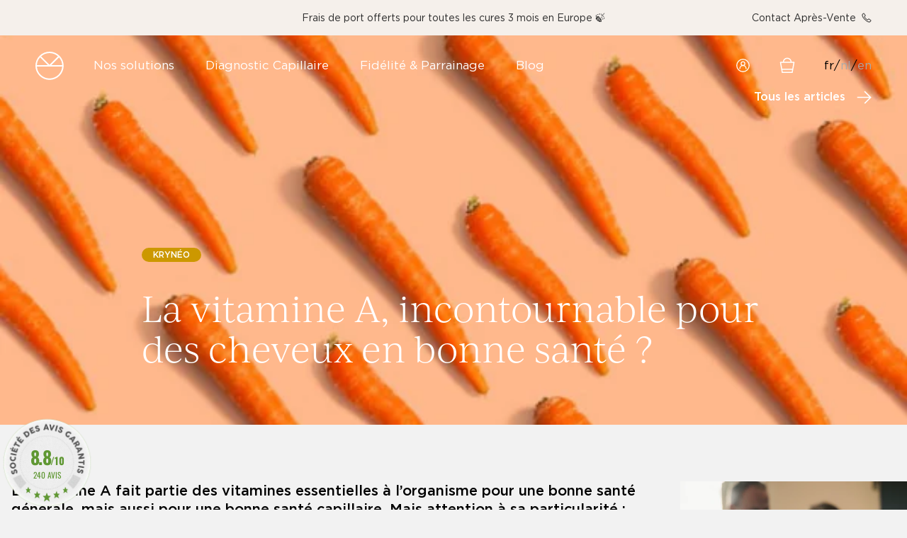

--- FILE ---
content_type: text/html; charset=utf-8
request_url: https://www.kryneo.com/blogs/conseils-capillaires/la-vitamine-a-incontournable-pour-des-cheveux-en-bonne-sante
body_size: 38788
content:
<!DOCTYPE html>
<html lang="fr">
  <head>

    <!-- Google Tag Manager -->
    <script>(function(w,d,s,l,i){w[l]=w[l]||[];w[l].push({'gtm.start':
    new Date().getTime(),event:'gtm.js'});var f=d.getElementsByTagName(s)[0],
    j=d.createElement(s),dl=l!='dataLayer'?'&l='+l:'';j.async=true;j.src=
    'https://www.googletagmanager.com/gtm.js?id='+i+dl;f.parentNode.insertBefore(j,f);
    })(window,document,'script','dataLayer','GTM-PG8KMXZ');</script>
    <!-- End Google Tag Manager -->

    <meta charset="utf-8">
    <meta name="viewport" content="width=device-width,initial-scale=1">
    <link rel="canonical" href="https://www.kryneo.com/blogs/conseils-capillaires/la-vitamine-a-incontournable-pour-des-cheveux-en-bonne-sante">

    
      <link rel="shortcut icon" href="//www.kryneo.com/cdn/shop/files/Favicon_White.png?v=1640355430" type="image/png">
    
    
    <title>
      La vitamine A, incontournable pour des cheveux en bonne santé ?
      
      
      
        &ndash; Krynéo
      
    </title>
    





  
  
  




<meta name="description" content="La vitamine A, qu’est-ce que c’est ? La vitamine A est l’une des vitamines liposolubles (solubles dans les graisses) présentes dans le foie. Elle est impliquée dans de nombreuses fonctions de notre organisme et elle est essentielle à tous les âges de la vie.   Elle existe sous deux formes dans l’alimentation : Sous for" />
<meta property="og:url" content="https://www.kryneo.com/blogs/conseils-capillaires/la-vitamine-a-incontournable-pour-des-cheveux-en-bonne-sante">
<meta property="og:site_name" content="Krynéo">
<meta property="og:type" content="article">
<meta property="og:title" content="La vitamine A, incontournable pour des cheveux en bonne santé ?">
<meta property="og:description" content="La vitamine A, qu’est-ce que c’est ? La vitamine A est l’une des vitamines liposolubles (solubles dans les graisses) présentes dans le foie. Elle est impliquée dans de nombreuses fonctions de notre organisme et elle est essentielle à tous les âges de la vie.   Elle existe sous deux formes dans l’alimentation : Sous for">
<meta property="og:image" content="http://www.kryneo.com/cdn/shop/articles/Vitamine_A.png?v=1642753674">
<meta property="og:image:secure_url" content="https://www.kryneo.com/cdn/shop/articles/Vitamine_A.png?v=1642753674">



<meta name="twitter:title" content="La vitamine A, incontournable pour des cheveux en bonne santé ?">
<meta name="twitter:description" content="La vitamine A, qu’est-ce que c’est ? La vitamine A est l’une des vitamines liposolubles (solubles dans les graisses) présentes dans le foie. Elle est impliquée dans de nombreuses fonctions de notre organisme et elle est essentielle à tous les âges de la vie.   Elle existe sous deux formes dans l’alimentation : Sous for">
<meta name="twitter:card" content="summary_large_image">
<meta name="twitter:image" content="https://www.kryneo.com/cdn/shop/articles/Vitamine_A.png?v=1642753674">
<meta name="twitter:image:width" content="480">
<meta name="twitter:image:height" content="480">

    
    <style>
      :root {
        --color-text-body: #000;
        --color-background-body: #f2f2f2;
        --font-size-base: 1rem;
      }
    </style>
    <link href="//www.kryneo.com/cdn/shop/t/60/assets/fonts.css?v=86653715347922167821734616946" rel="stylesheet" type="text/css" media="all" />
    <link href="//www.kryneo.com/cdn/shop/t/60/assets/index.css?v=44152343026691835611765978586" rel="stylesheet" type="text/css" media="all" />
    <script>
      window.theme = {
        moneyFormat: "€{{amount_with_comma_separator}}",
        currency: "EUR",
        strings: {
          cart: {
            subscriptionNote: "Ajouter pot en verre"
          }
        }
      }
    </script>
    <script>window.performance && window.performance.mark && window.performance.mark('shopify.content_for_header.start');</script><meta id="shopify-digital-wallet" name="shopify-digital-wallet" content="/56492064977/digital_wallets/dialog">
<meta name="shopify-checkout-api-token" content="0ab5bbdc6cd77a0417bda789e6452d10">
<meta id="in-context-paypal-metadata" data-shop-id="56492064977" data-venmo-supported="false" data-environment="production" data-locale="fr_FR" data-paypal-v4="true" data-currency="EUR">
<link rel="alternate" type="application/atom+xml" title="Feed" href="/blogs/conseils-capillaires.atom" />
<link rel="alternate" hreflang="x-default" href="https://www.kryneo.com/blogs/conseils-capillaires/la-vitamine-a-incontournable-pour-des-cheveux-en-bonne-sante">
<link rel="alternate" hreflang="fr" href="https://www.kryneo.com/blogs/conseils-capillaires/la-vitamine-a-incontournable-pour-des-cheveux-en-bonne-sante">
<link rel="alternate" hreflang="nl" href="https://www.kryneo.com/nl/blogs/haaradvies/vitamine-a-essentieel-voor-gezond-haar">
<link rel="alternate" hreflang="en" href="https://www.kryneo.com/en/blogs/hair-advice/vitamin-a-essential-for-healthy-hair">
<script async="async" src="/checkouts/internal/preloads.js?locale=fr-LU"></script>
<script id="apple-pay-shop-capabilities" type="application/json">{"shopId":56492064977,"countryCode":"LU","currencyCode":"EUR","merchantCapabilities":["supports3DS"],"merchantId":"gid:\/\/shopify\/Shop\/56492064977","merchantName":"Krynéo","requiredBillingContactFields":["postalAddress","email","phone"],"requiredShippingContactFields":["postalAddress","email","phone"],"shippingType":"shipping","supportedNetworks":["visa","masterCard"],"total":{"type":"pending","label":"Krynéo","amount":"1.00"},"shopifyPaymentsEnabled":true,"supportsSubscriptions":true}</script>
<script id="shopify-features" type="application/json">{"accessToken":"0ab5bbdc6cd77a0417bda789e6452d10","betas":["rich-media-storefront-analytics"],"domain":"www.kryneo.com","predictiveSearch":true,"shopId":56492064977,"locale":"fr"}</script>
<script>var Shopify = Shopify || {};
Shopify.shop = "kryneo.myshopify.com";
Shopify.locale = "fr";
Shopify.currency = {"active":"EUR","rate":"1.0"};
Shopify.country = "LU";
Shopify.theme = {"name":"MEDITO (LIVE)","id":173450199373,"schema_name":"Krynéo","schema_version":"1.12.0","theme_store_id":null,"role":"main"};
Shopify.theme.handle = "null";
Shopify.theme.style = {"id":null,"handle":null};
Shopify.cdnHost = "www.kryneo.com/cdn";
Shopify.routes = Shopify.routes || {};
Shopify.routes.root = "/";</script>
<script type="module">!function(o){(o.Shopify=o.Shopify||{}).modules=!0}(window);</script>
<script>!function(o){function n(){var o=[];function n(){o.push(Array.prototype.slice.apply(arguments))}return n.q=o,n}var t=o.Shopify=o.Shopify||{};t.loadFeatures=n(),t.autoloadFeatures=n()}(window);</script>
<script id="shop-js-analytics" type="application/json">{"pageType":"article"}</script>
<script defer="defer" async type="module" src="//www.kryneo.com/cdn/shopifycloud/shop-js/modules/v2/client.init-shop-cart-sync_XvpUV7qp.fr.esm.js"></script>
<script defer="defer" async type="module" src="//www.kryneo.com/cdn/shopifycloud/shop-js/modules/v2/chunk.common_C2xzKNNs.esm.js"></script>
<script type="module">
  await import("//www.kryneo.com/cdn/shopifycloud/shop-js/modules/v2/client.init-shop-cart-sync_XvpUV7qp.fr.esm.js");
await import("//www.kryneo.com/cdn/shopifycloud/shop-js/modules/v2/chunk.common_C2xzKNNs.esm.js");

  window.Shopify.SignInWithShop?.initShopCartSync?.({"fedCMEnabled":true,"windoidEnabled":true});

</script>
<script>(function() {
  var isLoaded = false;
  function asyncLoad() {
    if (isLoaded) return;
    isLoaded = true;
    var urls = ["https:\/\/www.shippypro.com\/shopify-maps.js?shop=kryneo.myshopify.com","\/\/cdn.shopify.com\/proxy\/ab238ec4d70d845e1a441a59d693b379ca7d863616e441cad88bb27dc67ef716\/api.goaffpro.com\/loader.js?shop=kryneo.myshopify.com\u0026sp-cache-control=cHVibGljLCBtYXgtYWdlPTkwMA","https:\/\/assets.loyoly.io\/public\/scripts\/referral.js?shop=kryneo.myshopify.com"];
    for (var i = 0; i < urls.length; i++) {
      var s = document.createElement('script');
      s.type = 'text/javascript';
      s.async = true;
      s.src = urls[i];
      var x = document.getElementsByTagName('script')[0];
      x.parentNode.insertBefore(s, x);
    }
  };
  if(window.attachEvent) {
    window.attachEvent('onload', asyncLoad);
  } else {
    window.addEventListener('load', asyncLoad, false);
  }
})();</script>
<script id="__st">var __st={"a":56492064977,"offset":3600,"reqid":"14389818-c800-4754-91a0-21021e278f28-1768723786","pageurl":"www.kryneo.com\/blogs\/conseils-capillaires\/la-vitamine-a-incontournable-pour-des-cheveux-en-bonne-sante","s":"articles-556331270353","u":"038c9b08f96f","p":"article","rtyp":"article","rid":556331270353};</script>
<script>window.ShopifyPaypalV4VisibilityTracking = true;</script>
<script id="captcha-bootstrap">!function(){'use strict';const t='contact',e='account',n='new_comment',o=[[t,t],['blogs',n],['comments',n],[t,'customer']],c=[[e,'customer_login'],[e,'guest_login'],[e,'recover_customer_password'],[e,'create_customer']],r=t=>t.map((([t,e])=>`form[action*='/${t}']:not([data-nocaptcha='true']) input[name='form_type'][value='${e}']`)).join(','),a=t=>()=>t?[...document.querySelectorAll(t)].map((t=>t.form)):[];function s(){const t=[...o],e=r(t);return a(e)}const i='password',u='form_key',d=['recaptcha-v3-token','g-recaptcha-response','h-captcha-response',i],f=()=>{try{return window.sessionStorage}catch{return}},m='__shopify_v',_=t=>t.elements[u];function p(t,e,n=!1){try{const o=window.sessionStorage,c=JSON.parse(o.getItem(e)),{data:r}=function(t){const{data:e,action:n}=t;return t[m]||n?{data:e,action:n}:{data:t,action:n}}(c);for(const[e,n]of Object.entries(r))t.elements[e]&&(t.elements[e].value=n);n&&o.removeItem(e)}catch(o){console.error('form repopulation failed',{error:o})}}const l='form_type',E='cptcha';function T(t){t.dataset[E]=!0}const w=window,h=w.document,L='Shopify',v='ce_forms',y='captcha';let A=!1;((t,e)=>{const n=(g='f06e6c50-85a8-45c8-87d0-21a2b65856fe',I='https://cdn.shopify.com/shopifycloud/storefront-forms-hcaptcha/ce_storefront_forms_captcha_hcaptcha.v1.5.2.iife.js',D={infoText:'Protégé par hCaptcha',privacyText:'Confidentialité',termsText:'Conditions'},(t,e,n)=>{const o=w[L][v],c=o.bindForm;if(c)return c(t,g,e,D).then(n);var r;o.q.push([[t,g,e,D],n]),r=I,A||(h.body.append(Object.assign(h.createElement('script'),{id:'captcha-provider',async:!0,src:r})),A=!0)});var g,I,D;w[L]=w[L]||{},w[L][v]=w[L][v]||{},w[L][v].q=[],w[L][y]=w[L][y]||{},w[L][y].protect=function(t,e){n(t,void 0,e),T(t)},Object.freeze(w[L][y]),function(t,e,n,w,h,L){const[v,y,A,g]=function(t,e,n){const i=e?o:[],u=t?c:[],d=[...i,...u],f=r(d),m=r(i),_=r(d.filter((([t,e])=>n.includes(e))));return[a(f),a(m),a(_),s()]}(w,h,L),I=t=>{const e=t.target;return e instanceof HTMLFormElement?e:e&&e.form},D=t=>v().includes(t);t.addEventListener('submit',(t=>{const e=I(t);if(!e)return;const n=D(e)&&!e.dataset.hcaptchaBound&&!e.dataset.recaptchaBound,o=_(e),c=g().includes(e)&&(!o||!o.value);(n||c)&&t.preventDefault(),c&&!n&&(function(t){try{if(!f())return;!function(t){const e=f();if(!e)return;const n=_(t);if(!n)return;const o=n.value;o&&e.removeItem(o)}(t);const e=Array.from(Array(32),(()=>Math.random().toString(36)[2])).join('');!function(t,e){_(t)||t.append(Object.assign(document.createElement('input'),{type:'hidden',name:u})),t.elements[u].value=e}(t,e),function(t,e){const n=f();if(!n)return;const o=[...t.querySelectorAll(`input[type='${i}']`)].map((({name:t})=>t)),c=[...d,...o],r={};for(const[a,s]of new FormData(t).entries())c.includes(a)||(r[a]=s);n.setItem(e,JSON.stringify({[m]:1,action:t.action,data:r}))}(t,e)}catch(e){console.error('failed to persist form',e)}}(e),e.submit())}));const S=(t,e)=>{t&&!t.dataset[E]&&(n(t,e.some((e=>e===t))),T(t))};for(const o of['focusin','change'])t.addEventListener(o,(t=>{const e=I(t);D(e)&&S(e,y())}));const B=e.get('form_key'),M=e.get(l),P=B&&M;t.addEventListener('DOMContentLoaded',(()=>{const t=y();if(P)for(const e of t)e.elements[l].value===M&&p(e,B);[...new Set([...A(),...v().filter((t=>'true'===t.dataset.shopifyCaptcha))])].forEach((e=>S(e,t)))}))}(h,new URLSearchParams(w.location.search),n,t,e,['guest_login'])})(!0,!0)}();</script>
<script integrity="sha256-4kQ18oKyAcykRKYeNunJcIwy7WH5gtpwJnB7kiuLZ1E=" data-source-attribution="shopify.loadfeatures" defer="defer" src="//www.kryneo.com/cdn/shopifycloud/storefront/assets/storefront/load_feature-a0a9edcb.js" crossorigin="anonymous"></script>
<script data-source-attribution="shopify.dynamic_checkout.dynamic.init">var Shopify=Shopify||{};Shopify.PaymentButton=Shopify.PaymentButton||{isStorefrontPortableWallets:!0,init:function(){window.Shopify.PaymentButton.init=function(){};var t=document.createElement("script");t.src="https://www.kryneo.com/cdn/shopifycloud/portable-wallets/latest/portable-wallets.fr.js",t.type="module",document.head.appendChild(t)}};
</script>
<script data-source-attribution="shopify.dynamic_checkout.buyer_consent">
  function portableWalletsHideBuyerConsent(e){var t=document.getElementById("shopify-buyer-consent"),n=document.getElementById("shopify-subscription-policy-button");t&&n&&(t.classList.add("hidden"),t.setAttribute("aria-hidden","true"),n.removeEventListener("click",e))}function portableWalletsShowBuyerConsent(e){var t=document.getElementById("shopify-buyer-consent"),n=document.getElementById("shopify-subscription-policy-button");t&&n&&(t.classList.remove("hidden"),t.removeAttribute("aria-hidden"),n.addEventListener("click",e))}window.Shopify?.PaymentButton&&(window.Shopify.PaymentButton.hideBuyerConsent=portableWalletsHideBuyerConsent,window.Shopify.PaymentButton.showBuyerConsent=portableWalletsShowBuyerConsent);
</script>
<script data-source-attribution="shopify.dynamic_checkout.cart.bootstrap">document.addEventListener("DOMContentLoaded",(function(){function t(){return document.querySelector("shopify-accelerated-checkout-cart, shopify-accelerated-checkout")}if(t())Shopify.PaymentButton.init();else{new MutationObserver((function(e,n){t()&&(Shopify.PaymentButton.init(),n.disconnect())})).observe(document.body,{childList:!0,subtree:!0})}}));
</script>
<script id='scb4127' type='text/javascript' async='' src='https://www.kryneo.com/cdn/shopifycloud/privacy-banner/storefront-banner.js'></script><link id="shopify-accelerated-checkout-styles" rel="stylesheet" media="screen" href="https://www.kryneo.com/cdn/shopifycloud/portable-wallets/latest/accelerated-checkout-backwards-compat.css" crossorigin="anonymous">
<style id="shopify-accelerated-checkout-cart">
        #shopify-buyer-consent {
  margin-top: 1em;
  display: inline-block;
  width: 100%;
}

#shopify-buyer-consent.hidden {
  display: none;
}

#shopify-subscription-policy-button {
  background: none;
  border: none;
  padding: 0;
  text-decoration: underline;
  font-size: inherit;
  cursor: pointer;
}

#shopify-subscription-policy-button::before {
  box-shadow: none;
}

      </style>

<script>window.performance && window.performance.mark && window.performance.mark('shopify.content_for_header.end');</script>
    <meta name="google-site-verification" content="6RUuImvVBo068Bpxzrhz4ZXtKCbfKOWedOto-1lV1eY" /><script src="https://www.societe-des-avis-garantis.fr/wp-content/plugins/ag-core/widgets/JsWidget.js"
type="text/javascript"></script>
<script>

var agSiteId="9728"; 

fr
</script> 
<!-- BEGIN app block: shopify://apps/loyoly/blocks/international/f8398f67-b476-4b74-89b8-cb199b7011c9 -->
<script>
  // Set the current lang
  window.loyoly_lang_code = 'fr'
  // Set the convert rate
  window.loyoly_convert_rate = window.Shopify.currency.rate
  // Set the current money code
  window.loyoly_money_code = 'EUR'
  // Localized suffix
  window.loyoly_lang_suffix = '/'


</script>


<!-- END app block --><!-- BEGIN app block: shopify://apps/eg-auto-add-to-cart/blocks/app-embed/0f7d4f74-1e89-4820-aec4-6564d7e535d2 -->










  
    <script
      async
      type="text/javascript"
      src="https://cdn.506.io/eg/script.js?shop=kryneo.myshopify.com&v=7"
    ></script>
  



  <meta id="easygift-shop" itemid="c2hvcF8kXzE3Njg3MjM3ODY=" content="{&quot;isInstalled&quot;:true,&quot;installedOn&quot;:&quot;2025-09-22T07:36:16.782Z&quot;,&quot;appVersion&quot;:&quot;3.0&quot;,&quot;subscriptionName&quot;:&quot;Unlimited&quot;,&quot;cartAnalytics&quot;:true,&quot;freeTrialEndsOn&quot;:null,&quot;settings&quot;:{&quot;reminderBannerStyle&quot;:{&quot;position&quot;:{&quot;horizontal&quot;:&quot;right&quot;,&quot;vertical&quot;:&quot;bottom&quot;},&quot;closingMode&quot;:&quot;doNotAutoClose&quot;,&quot;cssStyles&quot;:&quot;&quot;,&quot;displayAfter&quot;:5,&quot;headerText&quot;:&quot;&quot;,&quot;imageUrl&quot;:null,&quot;primaryColor&quot;:&quot;#000000&quot;,&quot;reshowBannerAfter&quot;:&quot;everyNewSession&quot;,&quot;selfcloseAfter&quot;:5,&quot;showImage&quot;:false,&quot;subHeaderText&quot;:&quot;&quot;},&quot;addedItemIdentifier&quot;:&quot;_Gifted&quot;,&quot;ignoreOtherAppLineItems&quot;:null,&quot;customVariantsInfoLifetimeMins&quot;:1440,&quot;redirectPath&quot;:null,&quot;ignoreNonStandardCartRequests&quot;:false,&quot;bannerStyle&quot;:{&quot;position&quot;:{&quot;horizontal&quot;:&quot;right&quot;,&quot;vertical&quot;:&quot;bottom&quot;},&quot;cssStyles&quot;:null,&quot;primaryColor&quot;:&quot;#000000&quot;},&quot;themePresetId&quot;:null,&quot;notificationStyle&quot;:{&quot;position&quot;:{&quot;horizontal&quot;:null,&quot;vertical&quot;:null},&quot;cssStyles&quot;:null,&quot;duration&quot;:null,&quot;hasCustomizations&quot;:false,&quot;primaryColor&quot;:null},&quot;fetchCartData&quot;:false,&quot;useLocalStorage&quot;:{&quot;enabled&quot;:false,&quot;expiryMinutes&quot;:null},&quot;popupStyle&quot;:{&quot;addButtonText&quot;:null,&quot;cssStyles&quot;:null,&quot;dismissButtonText&quot;:null,&quot;hasCustomizations&quot;:false,&quot;imageUrl&quot;:null,&quot;outOfStockButtonText&quot;:null,&quot;primaryColor&quot;:null,&quot;secondaryColor&quot;:null,&quot;showProductLink&quot;:false,&quot;subscriptionLabel&quot;:null},&quot;refreshAfterBannerClick&quot;:false,&quot;disableReapplyRules&quot;:false,&quot;disableReloadOnFailedAddition&quot;:false,&quot;autoReloadCartPage&quot;:false,&quot;ajaxRedirectPath&quot;:null,&quot;allowSimultaneousRequests&quot;:false,&quot;applyRulesOnCheckout&quot;:false,&quot;enableCartCtrlOverrides&quot;:true,&quot;scriptSettings&quot;:{&quot;branding&quot;:{&quot;removalRequestSent&quot;:null,&quot;show&quot;:false},&quot;productPageRedirection&quot;:{&quot;enabled&quot;:false,&quot;products&quot;:[],&quot;redirectionURL&quot;:&quot;\/&quot;},&quot;debugging&quot;:{&quot;enabled&quot;:false,&quot;enabledOn&quot;:null,&quot;stringifyObj&quot;:false},&quot;enableBuyNowInterceptions&quot;:false,&quot;useFinalPrice&quot;:false,&quot;hideGiftedPropertyText&quot;:false,&quot;fetchCartDataBeforeRequest&quot;:false,&quot;customCSS&quot;:null,&quot;decodePayload&quot;:false,&quot;delayUpdates&quot;:2000,&quot;fetchProductInfoFromSavedDomain&quot;:false,&quot;hideAlertsOnFrontend&quot;:false,&quot;removeEGPropertyFromSplitActionLineItems&quot;:false,&quot;removeProductsAddedFromExpiredRules&quot;:false}},&quot;translations&quot;:null,&quot;defaultLocale&quot;:&quot;fr&quot;,&quot;shopDomain&quot;:&quot;www.kryneo.com&quot;}">


<script defer>
  (async function() {
    try {

      const blockVersion = "v3"
      if (blockVersion != "v3") {
        return
      }

      let metaErrorFlag = false;
      if (metaErrorFlag) {
        return
      }

      // Parse metafields as JSON
      const metafields = {};

      // Process metafields in JavaScript
      let savedRulesArray = [];
      for (const [key, value] of Object.entries(metafields)) {
        if (value) {
          for (const prop in value) {
            // avoiding Object.Keys for performance gain -- no need to make an array of keys.
            savedRulesArray.push(value);
            break;
          }
        }
      }

      const metaTag = document.createElement('meta');
      metaTag.id = 'easygift-rules';
      metaTag.content = JSON.stringify(savedRulesArray);
      metaTag.setAttribute('itemid', 'cnVsZXNfJF8xNzY4NzIzNzg2');

      document.head.appendChild(metaTag);
      } catch (err) {
        
      }
  })();
</script>


  <script
    type="text/javascript"
    defer
  >

    (function () {
      try {
        window.EG_INFO = window.EG_INFO || {};
        var shopInfo = {"isInstalled":true,"installedOn":"2025-09-22T07:36:16.782Z","appVersion":"3.0","subscriptionName":"Unlimited","cartAnalytics":true,"freeTrialEndsOn":null,"settings":{"reminderBannerStyle":{"position":{"horizontal":"right","vertical":"bottom"},"closingMode":"doNotAutoClose","cssStyles":"","displayAfter":5,"headerText":"","imageUrl":null,"primaryColor":"#000000","reshowBannerAfter":"everyNewSession","selfcloseAfter":5,"showImage":false,"subHeaderText":""},"addedItemIdentifier":"_Gifted","ignoreOtherAppLineItems":null,"customVariantsInfoLifetimeMins":1440,"redirectPath":null,"ignoreNonStandardCartRequests":false,"bannerStyle":{"position":{"horizontal":"right","vertical":"bottom"},"cssStyles":null,"primaryColor":"#000000"},"themePresetId":null,"notificationStyle":{"position":{"horizontal":null,"vertical":null},"cssStyles":null,"duration":null,"hasCustomizations":false,"primaryColor":null},"fetchCartData":false,"useLocalStorage":{"enabled":false,"expiryMinutes":null},"popupStyle":{"addButtonText":null,"cssStyles":null,"dismissButtonText":null,"hasCustomizations":false,"imageUrl":null,"outOfStockButtonText":null,"primaryColor":null,"secondaryColor":null,"showProductLink":false,"subscriptionLabel":null},"refreshAfterBannerClick":false,"disableReapplyRules":false,"disableReloadOnFailedAddition":false,"autoReloadCartPage":false,"ajaxRedirectPath":null,"allowSimultaneousRequests":false,"applyRulesOnCheckout":false,"enableCartCtrlOverrides":true,"scriptSettings":{"branding":{"removalRequestSent":null,"show":false},"productPageRedirection":{"enabled":false,"products":[],"redirectionURL":"\/"},"debugging":{"enabled":false,"enabledOn":null,"stringifyObj":false},"enableBuyNowInterceptions":false,"useFinalPrice":false,"hideGiftedPropertyText":false,"fetchCartDataBeforeRequest":false,"customCSS":null,"decodePayload":false,"delayUpdates":2000,"fetchProductInfoFromSavedDomain":false,"hideAlertsOnFrontend":false,"removeEGPropertyFromSplitActionLineItems":false,"removeProductsAddedFromExpiredRules":false}},"translations":null,"defaultLocale":"fr","shopDomain":"www.kryneo.com"};
        var productRedirectionEnabled = shopInfo.settings.scriptSettings.productPageRedirection.enabled;
        if (["Unlimited", "Enterprise"].includes(shopInfo.subscriptionName) && productRedirectionEnabled) {
          var products = shopInfo.settings.scriptSettings.productPageRedirection.products;
          if (products.length > 0) {
            var productIds = products.map(function(prod) {
              var productGid = prod.id;
              var productIdNumber = parseInt(productGid.split('/').pop());
              return productIdNumber;
            });
            var productInfo = null;
            var isProductInList = productIds.includes(productInfo.id);
            if (isProductInList) {
              var redirectionURL = shopInfo.settings.scriptSettings.productPageRedirection.redirectionURL;
              if (redirectionURL) {
                window.location = redirectionURL;
              }
            }
          }
        }

        
      } catch(err) {
      return
    }})()
  </script>



<!-- END app block --><!-- BEGIN app block: shopify://apps/langshop/blocks/sdk/84899e01-2b29-42af-99d6-46d16daa2111 --><!-- BEGIN app snippet: config --><script type="text/javascript">
    /** Workaround for backward compatibility with old versions of localized themes */
    if (window.LangShopConfig && window.LangShopConfig.themeDynamics && window.LangShopConfig.themeDynamics.length) {
        themeDynamics = window.LangShopConfig.themeDynamics;
    } else {
        themeDynamics = [];
    }

    window.LangShopConfig = {
    "currentLanguage": "fr",
    "currentCurrency": "eur",
    "currentCountry": "LU",
    "shopifyLocales": [{"code":"fr","name":"français","endonym_name":"français","rootUrl":"\/"},{"code":"nl","name":"néerlandais","endonym_name":"Nederlands","rootUrl":"\/nl"},{"code":"en","name":"anglais","endonym_name":"English","rootUrl":"\/en"}    ],
    "shopifyCountries": [{"code":"AF","name":"Afghanistan", "currency":"EUR"},{"code":"ZA","name":"Afrique du Sud", "currency":"EUR"},{"code":"AL","name":"Albanie", "currency":"EUR"},{"code":"DZ","name":"Algérie", "currency":"EUR"},{"code":"DE","name":"Allemagne", "currency":"EUR"},{"code":"AD","name":"Andorre", "currency":"EUR"},{"code":"AO","name":"Angola", "currency":"EUR"},{"code":"AI","name":"Anguilla", "currency":"EUR"},{"code":"AG","name":"Antigua-et-Barbuda", "currency":"EUR"},{"code":"SA","name":"Arabie saoudite", "currency":"EUR"},{"code":"AR","name":"Argentine", "currency":"EUR"},{"code":"AM","name":"Arménie", "currency":"EUR"},{"code":"AW","name":"Aruba", "currency":"EUR"},{"code":"AU","name":"Australie", "currency":"EUR"},{"code":"AT","name":"Autriche", "currency":"EUR"},{"code":"AZ","name":"Azerbaïdjan", "currency":"EUR"},{"code":"BS","name":"Bahamas", "currency":"EUR"},{"code":"BH","name":"Bahreïn", "currency":"EUR"},{"code":"BD","name":"Bangladesh", "currency":"EUR"},{"code":"BB","name":"Barbade", "currency":"EUR"},{"code":"BE","name":"Belgique", "currency":"EUR"},{"code":"BZ","name":"Belize", "currency":"EUR"},{"code":"BJ","name":"Bénin", "currency":"EUR"},{"code":"BM","name":"Bermudes", "currency":"EUR"},{"code":"BT","name":"Bhoutan", "currency":"EUR"},{"code":"BY","name":"Biélorussie", "currency":"EUR"},{"code":"BO","name":"Bolivie", "currency":"EUR"},{"code":"BA","name":"Bosnie-Herzégovine", "currency":"EUR"},{"code":"BW","name":"Botswana", "currency":"EUR"},{"code":"BR","name":"Brésil", "currency":"EUR"},{"code":"BN","name":"Brunei", "currency":"EUR"},{"code":"BG","name":"Bulgarie", "currency":"EUR"},{"code":"BF","name":"Burkina Faso", "currency":"EUR"},{"code":"BI","name":"Burundi", "currency":"EUR"},{"code":"KH","name":"Cambodge", "currency":"EUR"},{"code":"CM","name":"Cameroun", "currency":"EUR"},{"code":"CA","name":"Canada", "currency":"EUR"},{"code":"CV","name":"Cap-Vert", "currency":"EUR"},{"code":"CL","name":"Chili", "currency":"EUR"},{"code":"CN","name":"Chine", "currency":"EUR"},{"code":"CY","name":"Chypre", "currency":"EUR"},{"code":"CO","name":"Colombie", "currency":"EUR"},{"code":"KM","name":"Comores", "currency":"EUR"},{"code":"CG","name":"Congo-Brazzaville", "currency":"EUR"},{"code":"CD","name":"Congo-Kinshasa", "currency":"EUR"},{"code":"KR","name":"Corée du Sud", "currency":"EUR"},{"code":"CR","name":"Costa Rica", "currency":"EUR"},{"code":"CI","name":"Côte d’Ivoire", "currency":"EUR"},{"code":"HR","name":"Croatie", "currency":"EUR"},{"code":"CW","name":"Curaçao", "currency":"EUR"},{"code":"DK","name":"Danemark", "currency":"EUR"},{"code":"DJ","name":"Djibouti", "currency":"EUR"},{"code":"DM","name":"Dominique", "currency":"EUR"},{"code":"EG","name":"Égypte", "currency":"EUR"},{"code":"AE","name":"Émirats arabes unis", "currency":"EUR"},{"code":"EC","name":"Équateur", "currency":"EUR"},{"code":"ER","name":"Érythrée", "currency":"EUR"},{"code":"ES","name":"Espagne", "currency":"EUR"},{"code":"EE","name":"Estonie", "currency":"EUR"},{"code":"SZ","name":"Eswatini", "currency":"EUR"},{"code":"VA","name":"État de la Cité du Vatican", "currency":"EUR"},{"code":"US","name":"États-Unis", "currency":"EUR"},{"code":"ET","name":"Éthiopie", "currency":"EUR"},{"code":"FJ","name":"Fidji", "currency":"EUR"},{"code":"FI","name":"Finlande", "currency":"EUR"},{"code":"FR","name":"France", "currency":"EUR"},{"code":"GA","name":"Gabon", "currency":"EUR"},{"code":"GM","name":"Gambie", "currency":"EUR"},{"code":"GE","name":"Géorgie", "currency":"EUR"},{"code":"GS","name":"Géorgie du Sud-et-les Îles Sandwich du Sud", "currency":"EUR"},{"code":"GH","name":"Ghana", "currency":"EUR"},{"code":"GI","name":"Gibraltar", "currency":"EUR"},{"code":"GR","name":"Grèce", "currency":"EUR"},{"code":"GD","name":"Grenade", "currency":"EUR"},{"code":"GL","name":"Groenland", "currency":"EUR"},{"code":"GP","name":"Guadeloupe", "currency":"EUR"},{"code":"GT","name":"Guatemala", "currency":"EUR"},{"code":"GG","name":"Guernesey", "currency":"EUR"},{"code":"GN","name":"Guinée", "currency":"EUR"},{"code":"GQ","name":"Guinée équatoriale", "currency":"EUR"},{"code":"GW","name":"Guinée-Bissau", "currency":"EUR"},{"code":"GY","name":"Guyana", "currency":"EUR"},{"code":"GF","name":"Guyane française", "currency":"EUR"},{"code":"HT","name":"Haïti", "currency":"EUR"},{"code":"HN","name":"Honduras", "currency":"EUR"},{"code":"HU","name":"Hongrie", "currency":"EUR"},{"code":"CX","name":"Île Christmas", "currency":"EUR"},{"code":"NF","name":"Île Norfolk", "currency":"EUR"},{"code":"IM","name":"Île de Man", "currency":"EUR"},{"code":"AC","name":"Île de l’Ascension", "currency":"EUR"},{"code":"AX","name":"Îles Åland", "currency":"EUR"},{"code":"KY","name":"Îles Caïmans", "currency":"EUR"},{"code":"CC","name":"Îles Cocos", "currency":"EUR"},{"code":"CK","name":"Îles Cook", "currency":"EUR"},{"code":"FO","name":"Îles Féroé", "currency":"EUR"},{"code":"FK","name":"Îles Malouines", "currency":"EUR"},{"code":"PN","name":"Îles Pitcairn", "currency":"EUR"},{"code":"SB","name":"Îles Salomon", "currency":"EUR"},{"code":"TC","name":"Îles Turques-et-Caïques", "currency":"EUR"},{"code":"VG","name":"Îles Vierges britanniques", "currency":"EUR"},{"code":"UM","name":"Îles mineures éloignées des États-Unis", "currency":"EUR"},{"code":"IN","name":"Inde", "currency":"EUR"},{"code":"ID","name":"Indonésie", "currency":"EUR"},{"code":"IQ","name":"Irak", "currency":"EUR"},{"code":"IE","name":"Irlande", "currency":"EUR"},{"code":"IS","name":"Islande", "currency":"EUR"},{"code":"IL","name":"Israël", "currency":"EUR"},{"code":"IT","name":"Italie", "currency":"EUR"},{"code":"JM","name":"Jamaïque", "currency":"EUR"},{"code":"JP","name":"Japon", "currency":"EUR"},{"code":"JE","name":"Jersey", "currency":"EUR"},{"code":"JO","name":"Jordanie", "currency":"EUR"},{"code":"KZ","name":"Kazakhstan", "currency":"EUR"},{"code":"KE","name":"Kenya", "currency":"EUR"},{"code":"KG","name":"Kirghizstan", "currency":"EUR"},{"code":"KI","name":"Kiribati", "currency":"EUR"},{"code":"XK","name":"Kosovo", "currency":"EUR"},{"code":"KW","name":"Koweït", "currency":"EUR"},{"code":"RE","name":"La Réunion", "currency":"EUR"},{"code":"LA","name":"Laos", "currency":"EUR"},{"code":"LS","name":"Lesotho", "currency":"EUR"},{"code":"LV","name":"Lettonie", "currency":"EUR"},{"code":"LB","name":"Liban", "currency":"EUR"},{"code":"LR","name":"Liberia", "currency":"EUR"},{"code":"LY","name":"Libye", "currency":"EUR"},{"code":"LI","name":"Liechtenstein", "currency":"EUR"},{"code":"LT","name":"Lituanie", "currency":"EUR"},{"code":"LU","name":"Luxembourg", "currency":"EUR"},{"code":"MK","name":"Macédoine du Nord", "currency":"EUR"},{"code":"MG","name":"Madagascar", "currency":"EUR"},{"code":"MY","name":"Malaisie", "currency":"EUR"},{"code":"MW","name":"Malawi", "currency":"EUR"},{"code":"MV","name":"Maldives", "currency":"EUR"},{"code":"ML","name":"Mali", "currency":"EUR"},{"code":"MT","name":"Malte", "currency":"EUR"},{"code":"MA","name":"Maroc", "currency":"EUR"},{"code":"MQ","name":"Martinique", "currency":"EUR"},{"code":"MU","name":"Maurice", "currency":"EUR"},{"code":"MR","name":"Mauritanie", "currency":"EUR"},{"code":"YT","name":"Mayotte", "currency":"EUR"},{"code":"MX","name":"Mexique", "currency":"EUR"},{"code":"MD","name":"Moldavie", "currency":"EUR"},{"code":"MC","name":"Monaco", "currency":"EUR"},{"code":"MN","name":"Mongolie", "currency":"EUR"},{"code":"ME","name":"Monténégro", "currency":"EUR"},{"code":"MS","name":"Montserrat", "currency":"EUR"},{"code":"MZ","name":"Mozambique", "currency":"EUR"},{"code":"MM","name":"Myanmar (Birmanie)", "currency":"EUR"},{"code":"NA","name":"Namibie", "currency":"EUR"},{"code":"NR","name":"Nauru", "currency":"EUR"},{"code":"NP","name":"Népal", "currency":"EUR"},{"code":"NI","name":"Nicaragua", "currency":"EUR"},{"code":"NE","name":"Niger", "currency":"EUR"},{"code":"NG","name":"Nigeria", "currency":"EUR"},{"code":"NU","name":"Niue", "currency":"EUR"},{"code":"NO","name":"Norvège", "currency":"EUR"},{"code":"NC","name":"Nouvelle-Calédonie", "currency":"EUR"},{"code":"NZ","name":"Nouvelle-Zélande", "currency":"EUR"},{"code":"OM","name":"Oman", "currency":"EUR"},{"code":"UG","name":"Ouganda", "currency":"EUR"},{"code":"UZ","name":"Ouzbékistan", "currency":"EUR"},{"code":"PK","name":"Pakistan", "currency":"EUR"},{"code":"PA","name":"Panama", "currency":"EUR"},{"code":"PG","name":"Papouasie-Nouvelle-Guinée", "currency":"EUR"},{"code":"PY","name":"Paraguay", "currency":"EUR"},{"code":"NL","name":"Pays-Bas", "currency":"EUR"},{"code":"BQ","name":"Pays-Bas caribéens", "currency":"EUR"},{"code":"PE","name":"Pérou", "currency":"EUR"},{"code":"PH","name":"Philippines", "currency":"EUR"},{"code":"PL","name":"Pologne", "currency":"EUR"},{"code":"PF","name":"Polynésie française", "currency":"EUR"},{"code":"PT","name":"Portugal", "currency":"EUR"},{"code":"QA","name":"Qatar", "currency":"EUR"},{"code":"HK","name":"R.A.S. chinoise de Hong Kong", "currency":"EUR"},{"code":"MO","name":"R.A.S. chinoise de Macao", "currency":"EUR"},{"code":"CF","name":"République centrafricaine", "currency":"EUR"},{"code":"DO","name":"République dominicaine", "currency":"EUR"},{"code":"RO","name":"Roumanie", "currency":"EUR"},{"code":"GB","name":"Royaume-Uni", "currency":"EUR"},{"code":"RU","name":"Russie", "currency":"EUR"},{"code":"RW","name":"Rwanda", "currency":"EUR"},{"code":"EH","name":"Sahara occidental", "currency":"EUR"},{"code":"BL","name":"Saint-Barthélemy", "currency":"EUR"},{"code":"KN","name":"Saint-Christophe-et-Niévès", "currency":"EUR"},{"code":"SM","name":"Saint-Marin", "currency":"EUR"},{"code":"MF","name":"Saint-Martin", "currency":"EUR"},{"code":"SX","name":"Saint-Martin (partie néerlandaise)", "currency":"EUR"},{"code":"PM","name":"Saint-Pierre-et-Miquelon", "currency":"EUR"},{"code":"VC","name":"Saint-Vincent-et-les Grenadines", "currency":"EUR"},{"code":"SH","name":"Sainte-Hélène", "currency":"EUR"},{"code":"LC","name":"Sainte-Lucie", "currency":"EUR"},{"code":"SV","name":"Salvador", "currency":"EUR"},{"code":"WS","name":"Samoa", "currency":"EUR"},{"code":"ST","name":"Sao Tomé-et-Principe", "currency":"EUR"},{"code":"SN","name":"Sénégal", "currency":"EUR"},{"code":"RS","name":"Serbie", "currency":"EUR"},{"code":"SC","name":"Seychelles", "currency":"EUR"},{"code":"SL","name":"Sierra Leone", "currency":"EUR"},{"code":"SG","name":"Singapour", "currency":"EUR"},{"code":"SK","name":"Slovaquie", "currency":"EUR"},{"code":"SI","name":"Slovénie", "currency":"EUR"},{"code":"SO","name":"Somalie", "currency":"EUR"},{"code":"SD","name":"Soudan", "currency":"EUR"},{"code":"SS","name":"Soudan du Sud", "currency":"EUR"},{"code":"LK","name":"Sri Lanka", "currency":"EUR"},{"code":"SE","name":"Suède", "currency":"EUR"},{"code":"CH","name":"Suisse", "currency":"EUR"},{"code":"SR","name":"Suriname", "currency":"EUR"},{"code":"SJ","name":"Svalbard et Jan Mayen", "currency":"EUR"},{"code":"TJ","name":"Tadjikistan", "currency":"EUR"},{"code":"TW","name":"Taïwan", "currency":"EUR"},{"code":"TZ","name":"Tanzanie", "currency":"EUR"},{"code":"TD","name":"Tchad", "currency":"EUR"},{"code":"CZ","name":"Tchéquie", "currency":"EUR"},{"code":"TF","name":"Terres australes françaises", "currency":"EUR"},{"code":"IO","name":"Territoire britannique de l’océan Indien", "currency":"EUR"},{"code":"PS","name":"Territoires palestiniens", "currency":"EUR"},{"code":"TH","name":"Thaïlande", "currency":"EUR"},{"code":"TL","name":"Timor oriental", "currency":"EUR"},{"code":"TG","name":"Togo", "currency":"EUR"},{"code":"TK","name":"Tokelau", "currency":"EUR"},{"code":"TO","name":"Tonga", "currency":"EUR"},{"code":"TT","name":"Trinité-et-Tobago", "currency":"EUR"},{"code":"TA","name":"Tristan da Cunha", "currency":"EUR"},{"code":"TN","name":"Tunisie", "currency":"EUR"},{"code":"TM","name":"Turkménistan", "currency":"EUR"},{"code":"TR","name":"Turquie", "currency":"EUR"},{"code":"TV","name":"Tuvalu", "currency":"EUR"},{"code":"UA","name":"Ukraine", "currency":"EUR"},{"code":"UY","name":"Uruguay", "currency":"EUR"},{"code":"VU","name":"Vanuatu", "currency":"EUR"},{"code":"VE","name":"Venezuela", "currency":"EUR"},{"code":"VN","name":"Viêt Nam", "currency":"EUR"},{"code":"WF","name":"Wallis-et-Futuna", "currency":"EUR"},{"code":"YE","name":"Yémen", "currency":"EUR"},{"code":"ZM","name":"Zambie", "currency":"EUR"},{"code":"ZW","name":"Zimbabwe", "currency":"EUR"}    ],
    "shopifyCurrencies": ["EUR"],
    "originalLanguage": {"code":"fr","alias":null,"title":"French","icon":null,"published":true,"active":false},
    "targetLanguages": [{"code":"en","alias":null,"title":"English","icon":null,"published":true,"active":true},{"code":"nl","alias":null,"title":"Dutch","icon":null,"published":true,"active":true}],
    "languagesSwitchers": {"languageCurrency":{"status":"disabled","desktop":{"isActive":true,"generalCustomize":{"template":null,"displayed":"language","language":"code","languageFlag":false,"currency":"code","currencyFlag":false,"switcher":"floating","position":"top-right","verticalSliderValue":15,"verticalSliderDimension":"px","horizontalSliderValue":15,"horizontalSliderDimension":"px"},"advancedCustomize":{"switcherStyle":{"flagRounding":0,"flagPosition":"left","backgroundColor":"#FDFDFD","padding":{"left":16,"top":16,"right":16,"bottom":16},"paddingDimension":"px","fontSize":18,"fontSizeDimension":"px","fontFamily":"inherit","fontColor":"#202223","borderWidth":0,"borderWidthDimension":"px","borderRadius":4,"borderRadiusDimension":"px","borderColor":"#FFFFFF"},"dropDownStyle":{"backgroundColor":"#FDFDFD","padding":{"left":16,"top":16,"right":16,"bottom":16},"paddingDimension":"px","fontSize":18,"fontSizeDimension":"px","fontFamily":"inherit","fontColor":"#202223","borderWidth":0,"borderWidthDimension":"px","borderRadius":4,"borderRadiusDimension":"px","borderColor":"#FFFFFF"},"arrow":{"size":6,"sizeDimension":"px","color":"#000000"}}},"mobile":{"isActive":true,"sameAsDesktop":true,"generalCustomize":{"template":null,"displayed":"language","language":"code","languageFlag":false,"currency":"code","currencyFlag":false,"switcher":"floating","position":"top-right","verticalSliderValue":15,"verticalSliderDimension":"px","horizontalSliderValue":15,"horizontalSliderDimension":"px"},"advancedCustomize":{"switcherStyle":{"flagRounding":0,"flagPosition":"left","backgroundColor":"#FDFDFD","padding":{"left":16,"top":16,"right":16,"bottom":16},"paddingDimension":"px","fontSize":18,"fontSizeDimension":"px","fontFamily":"inherit","fontColor":"#202223","borderWidth":0,"borderWidthDimension":"px","borderRadius":4,"borderRadiusDimension":"px","borderColor":"#FFFFFF"},"dropDownStyle":{"backgroundColor":"#FDFDFD","padding":{"left":16,"top":16,"right":16,"bottom":16},"paddingDimension":"px","fontSize":18,"fontSizeDimension":"px","fontFamily":"inherit","fontColor":"#202223","borderWidth":0,"borderWidthDimension":"px","borderRadius":4,"borderRadiusDimension":"px","borderColor":"#FFFFFF"},"arrow":{"size":6,"sizeDimension":"px","color":"#000000"}}}},"autoDetection":{"status":"published","alertType":"popup","popupContainer":{"position":"center","backgroundColor":"#FFFFFF","width":700,"widthDimension":"px","padding":{"left":20,"top":20,"right":20,"bottom":20},"paddingDimension":"px","borderWidth":0,"borderWidthDimension":"px","borderRadius":0,"borderRadiusDimension":"px","borderColor":"#FFFFFF","fontSize":18,"fontSizeDimension":"px","fontFamily":"inherit","fontColor":"#202223"},"bannerContainer":{"position":"top","backgroundColor":"#FFFFFF","width":8,"widthDimension":"px","padding":{"left":20,"top":20,"right":20,"bottom":20},"paddingDimension":"px","borderWidth":0,"borderWidthDimension":"px","borderRadius":0,"borderRadiusDimension":"px","borderColor":"#FFFFFF","fontSize":18,"fontSizeDimension":"px","fontFamily":"inherit","fontColor":"#202223"},"selectorContainer":{"backgroundColor":"#FFFFFF","padding":{"left":8,"top":8,"right":8,"bottom":8},"paddingDimension":"px","borderWidth":0,"borderWidthDimension":"px","borderRadius":0,"borderRadiusDimension":"px","borderColor":"#FFFFFF","fontSize":18,"fontSizeDimension":"px","fontFamily":"inherit","fontColor":"#202223"},"button":{"backgroundColor":"#000","padding":{"left":10,"top":10,"right":10,"bottom":10},"paddingDimension":"px","borderWidth":0,"borderWidthDimension":"px","borderRadius":0,"borderRadiusDimension":"px","borderColor":"#FFFFFF","fontSize":18,"fontSizeDimension":"px","fontFamily":"inherit","fontColor":"#FFf"},"closeIcon":{"size":16,"sizeDimension":"px","color":"#1D1D1D"}}},
    "defaultCurrency": {"code":"eur","title":"Euro","icon":null,"rate":0.9206,"formatWithCurrency":"€{{amount}} EUR","formatWithoutCurrency":"€{{amount}}"},
    "targetCurrencies": [],
    "currenciesSwitchers": [{"id":47010534,"title":null,"type":"dropdown","status":"admin-only","display":"all","position":"bottom-left","offset":"10px","shortTitles":false,"isolateStyles":true,"icons":"rounded","sprite":"flags","defaultStyles":true,"devices":{"mobile":{"visible":true,"minWidth":null,"maxWidth":{"value":480,"dimension":"px"}},"tablet":{"visible":true,"minWidth":{"value":481,"dimension":"px"},"maxWidth":{"value":1023,"dimension":"px"}},"desktop":{"visible":true,"minWidth":{"value":1024,"dimension":"px"},"maxWidth":null}},"styles":{"dropdown":{"activeContainer":{"padding":{"top":{"value":8,"dimension":"px"},"right":{"value":10,"dimension":"px"},"bottom":{"value":8,"dimension":"px"},"left":{"value":10,"dimension":"px"}},"background":"rgba(255,255,255,.95)","borderRadius":{"topLeft":{"value":0,"dimension":"px"},"topRight":{"value":0,"dimension":"px"},"bottomLeft":{"value":0,"dimension":"px"},"bottomRight":{"value":0,"dimension":"px"}},"borderTop":{"color":"rgba(224, 224, 224, 1)","style":"solid","width":{"value":1,"dimension":"px"}},"borderRight":{"color":"rgba(224, 224, 224, 1)","style":"solid","width":{"value":1,"dimension":"px"}},"borderBottom":{"color":"rgba(224, 224, 224, 1)","style":"solid","width":{"value":1,"dimension":"px"}},"borderLeft":{"color":"rgba(224, 224, 224, 1)","style":"solid","width":{"value":1,"dimension":"px"}}},"activeContainerHovered":null,"activeItem":{"fontSize":{"value":13,"dimension":"px"},"fontFamily":"Open Sans","color":"rgba(39, 46, 49, 1)"},"activeItemHovered":null,"activeItemIcon":{"offset":{"value":10,"dimension":"px"},"position":"left"},"dropdownContainer":{"animation":"sliding","background":"rgba(255,255,255,.95)","borderRadius":{"topLeft":{"value":0,"dimension":"px"},"topRight":{"value":0,"dimension":"px"},"bottomLeft":{"value":0,"dimension":"px"},"bottomRight":{"value":0,"dimension":"px"}},"borderTop":{"color":"rgba(224, 224, 224, 1)","style":"solid","width":{"value":1,"dimension":"px"}},"borderRight":{"color":"rgba(224, 224, 224, 1)","style":"solid","width":{"value":1,"dimension":"px"}},"borderBottom":{"color":"rgba(224, 224, 224, 1)","style":"solid","width":{"value":1,"dimension":"px"}},"borderLeft":{"color":"rgba(224, 224, 224, 1)","style":"solid","width":{"value":1,"dimension":"px"}},"padding":{"top":{"value":0,"dimension":"px"},"right":{"value":0,"dimension":"px"},"bottom":{"value":0,"dimension":"px"},"left":{"value":0,"dimension":"px"}}},"dropdownContainerHovered":null,"dropdownItem":{"padding":{"top":{"value":8,"dimension":"px"},"right":{"value":10,"dimension":"px"},"bottom":{"value":8,"dimension":"px"},"left":{"value":10,"dimension":"px"}},"fontSize":{"value":13,"dimension":"px"},"fontFamily":"Open Sans","color":"rgba(39, 46, 49, 1)"},"dropdownItemHovered":{"color":"rgba(27, 160, 227, 1)"},"dropdownItemIcon":{"position":"left","offset":{"value":10,"dimension":"px"}},"arrow":{"color":"rgba(39, 46, 49, 1)","position":"right","offset":{"value":20,"dimension":"px"},"size":{"value":6,"dimension":"px"}}},"inline":{"container":{"background":"rgba(255,255,255,.95)","borderRadius":{"topLeft":{"value":4,"dimension":"px"},"topRight":{"value":4,"dimension":"px"},"bottomLeft":{"value":4,"dimension":"px"},"bottomRight":{"value":4,"dimension":"px"}},"borderTop":{"color":"rgba(224, 224, 224, 1)","style":"solid","width":{"value":1,"dimension":"px"}},"borderRight":{"color":"rgba(224, 224, 224, 1)","style":"solid","width":{"value":1,"dimension":"px"}},"borderBottom":{"color":"rgba(224, 224, 224, 1)","style":"solid","width":{"value":1,"dimension":"px"}},"borderLeft":{"color":"rgba(224, 224, 224, 1)","style":"solid","width":{"value":1,"dimension":"px"}}},"containerHovered":null,"item":{"background":"transparent","padding":{"top":{"value":8,"dimension":"px"},"right":{"value":10,"dimension":"px"},"bottom":{"value":8,"dimension":"px"},"left":{"value":10,"dimension":"px"}},"fontSize":{"value":13,"dimension":"px"},"fontFamily":"Open Sans","color":"rgba(39, 46, 49, 1)"},"itemHovered":{"background":"rgba(245, 245, 245, 1)","color":"rgba(39, 46, 49, 1)"},"itemActive":{"background":"rgba(245, 245, 245, 1)","color":"rgba(27, 160, 227, 1)"},"itemIcon":{"position":"left","offset":{"value":10,"dimension":"px"}}},"ios":{"activeContainer":{"padding":{"top":{"value":0,"dimension":"px"},"right":{"value":0,"dimension":"px"},"bottom":{"value":0,"dimension":"px"},"left":{"value":0,"dimension":"px"}},"background":"rgba(255,255,255,.95)","borderRadius":{"topLeft":{"value":0,"dimension":"px"},"topRight":{"value":0,"dimension":"px"},"bottomLeft":{"value":0,"dimension":"px"},"bottomRight":{"value":0,"dimension":"px"}},"borderTop":{"color":"rgba(224, 224, 224, 1)","style":"solid","width":{"value":1,"dimension":"px"}},"borderRight":{"color":"rgba(224, 224, 224, 1)","style":"solid","width":{"value":1,"dimension":"px"}},"borderBottom":{"color":"rgba(224, 224, 224, 1)","style":"solid","width":{"value":1,"dimension":"px"}},"borderLeft":{"color":"rgba(224, 224, 224, 1)","style":"solid","width":{"value":1,"dimension":"px"}}},"activeContainerHovered":null,"activeItem":{"fontSize":{"value":13,"dimension":"px"},"fontFamily":"Open Sans","color":"rgba(39, 46, 49, 1)","padding":{"top":{"value":8,"dimension":"px"},"right":{"value":10,"dimension":"px"},"bottom":{"value":8,"dimension":"px"},"left":{"value":10,"dimension":"px"}}},"activeItemHovered":null,"activeItemIcon":{"position":"left","offset":{"value":10,"dimension":"px"}},"modalOverlay":{"background":"rgba(0, 0, 0, 0.7)"},"wheelButtonsContainer":{"background":"rgba(255, 255, 255, 1)","padding":{"top":{"value":8,"dimension":"px"},"right":{"value":10,"dimension":"px"},"bottom":{"value":8,"dimension":"px"},"left":{"value":10,"dimension":"px"}},"borderTop":{"color":"rgba(224, 224, 224, 1)","style":"solid","width":{"value":0,"dimension":"px"}},"borderRight":{"color":"rgba(224, 224, 224, 1)","style":"solid","width":{"value":0,"dimension":"px"}},"borderBottom":{"color":"rgba(224, 224, 224, 1)","style":"solid","width":{"value":1,"dimension":"px"}},"borderLeft":{"color":"rgba(224, 224, 224, 1)","style":"solid","width":{"value":0,"dimension":"px"}}},"wheelCloseButton":{"fontSize":{"value":14,"dimension":"px"},"fontFamily":"Open Sans","color":"rgba(39, 46, 49, 1)","fontWeight":"bold"},"wheelCloseButtonHover":null,"wheelSubmitButton":{"fontSize":{"value":14,"dimension":"px"},"fontFamily":"Open Sans","color":"rgba(39, 46, 49, 1)","fontWeight":"bold"},"wheelSubmitButtonHover":null,"wheelPanelContainer":{"background":"rgba(255, 255, 255, 1)"},"wheelLine":{"borderTop":{"color":"rgba(224, 224, 224, 1)","style":"solid","width":{"value":1,"dimension":"px"}},"borderRight":{"color":"rgba(224, 224, 224, 1)","style":"solid","width":{"value":0,"dimension":"px"}},"borderBottom":{"color":"rgba(224, 224, 224, 1)","style":"solid","width":{"value":1,"dimension":"px"}},"borderLeft":{"color":"rgba(224, 224, 224, 1)","style":"solid","width":{"value":0,"dimension":"px"}}},"wheelItem":{"background":"transparent","padding":{"top":{"value":8,"dimension":"px"},"right":{"value":10,"dimension":"px"},"bottom":{"value":8,"dimension":"px"},"left":{"value":10,"dimension":"px"}},"fontSize":{"value":13,"dimension":"px"},"fontFamily":"Open Sans","color":"rgba(39, 46, 49, 1)","justifyContent":"flex-start"},"wheelItemIcon":{"position":"left","offset":{"value":10,"dimension":"px"}}},"modal":{"activeContainer":{"padding":{"top":{"value":0,"dimension":"px"},"right":{"value":0,"dimension":"px"},"bottom":{"value":0,"dimension":"px"},"left":{"value":0,"dimension":"px"}},"background":"rgba(255,255,255,.95)","borderRadius":{"topLeft":{"value":0,"dimension":"px"},"topRight":{"value":0,"dimension":"px"},"bottomLeft":{"value":0,"dimension":"px"},"bottomRight":{"value":0,"dimension":"px"}},"borderTop":{"color":"rgba(224, 224, 224, 1)","style":"solid","width":{"value":1,"dimension":"px"}},"borderRight":{"color":"rgba(224, 224, 224, 1)","style":"solid","width":{"value":1,"dimension":"px"}},"borderBottom":{"color":"rgba(224, 224, 224, 1)","style":"solid","width":{"value":1,"dimension":"px"}},"borderLeft":{"color":"rgba(224, 224, 224, 1)","style":"solid","width":{"value":1,"dimension":"px"}}},"activeContainerHovered":null,"activeItem":{"fontSize":{"value":13,"dimension":"px"},"fontFamily":"Open Sans","color":"rgba(39, 46, 49, 1)","padding":{"top":{"value":8,"dimension":"px"},"right":{"value":10,"dimension":"px"},"bottom":{"value":8,"dimension":"px"},"left":{"value":10,"dimension":"px"}}},"activeItemHovered":null,"activeItemIcon":{"position":"left","offset":{"value":10,"dimension":"px"}},"modalOverlay":{"background":"rgba(0, 0, 0, 0.7)"},"modalContent":{"animation":"sliding-down","background":"rgba(255, 255, 255, 1)","maxHeight":{"value":80,"dimension":"vh"},"maxWidth":{"value":80,"dimension":"vw"},"width":{"value":320,"dimension":"px"}},"modalContentHover":null,"modalItem":{"reverseElements":true,"fontSize":{"value":11,"dimension":"px"},"fontFamily":"Open Sans","color":"rgba(102, 102, 102, 1)","textTransform":"uppercase","fontWeight":"bold","justifyContent":"space-between","letterSpacing":{"value":3,"dimension":"px"},"padding":{"top":{"value":20,"dimension":"px"},"right":{"value":26,"dimension":"px"},"bottom":{"value":20,"dimension":"px"},"left":{"value":26,"dimension":"px"}}},"modalItemIcon":{"offset":{"value":20,"dimension":"px"}},"modalItemRadio":{"size":{"value":20,"dimension":"px"},"offset":{"value":20,"dimension":"px"},"color":"rgba(193, 202, 202, 1)"},"modalItemHovered":{"background":"rgba(255, 103, 99, 0.5)","color":"rgba(254, 236, 233, 1)"},"modalItemHoveredRadio":{"size":{"value":20,"dimension":"px"},"offset":{"value":20,"dimension":"px"},"color":"rgba(254, 236, 233, 1)"},"modalActiveItem":{"fontSize":{"value":15,"dimension":"px"},"color":"rgba(254, 236, 233, 1)","background":"rgba(255, 103, 99, 1)"},"modalActiveItemRadio":{"size":{"value":24,"dimension":"px"},"offset":{"value":18,"dimension":"px"},"color":"rgba(255, 255, 255, 1)"},"modalActiveItemHovered":null,"modalActiveItemHoveredRadio":null},"select":{"container":{"background":"rgba(255,255,255, 1)","borderRadius":{"topLeft":{"value":4,"dimension":"px"},"topRight":{"value":4,"dimension":"px"},"bottomLeft":{"value":4,"dimension":"px"},"bottomRight":{"value":4,"dimension":"px"}},"borderTop":{"color":"rgba(204, 204, 204, 1)","style":"solid","width":{"value":1,"dimension":"px"}},"borderRight":{"color":"rgba(204, 204, 204, 1)","style":"solid","width":{"value":1,"dimension":"px"}},"borderBottom":{"color":"rgba(204, 204, 204, 1)","style":"solid","width":{"value":1,"dimension":"px"}},"borderLeft":{"color":"rgba(204, 204, 204, 1)","style":"solid","width":{"value":1,"dimension":"px"}}},"text":{"padding":{"top":{"value":5,"dimension":"px"},"right":{"value":8,"dimension":"px"},"bottom":{"value":5,"dimension":"px"},"left":{"value":8,"dimension":"px"}},"fontSize":{"value":13,"dimension":"px"},"fontFamily":"Open Sans","color":"rgba(39, 46, 49, 1)"}}}}],
    "languageDetection": "browser",
    "languagesCountries": [{"code":"fr","countries":["bj","bf","bi","cm","cf","td","km","cg","cd","ci","dj","gq","fr","gf","pf","tf","ga","gp","gn","ht","va","it","lu","mg","ml","mq","mr","yt","mc","ma","nc","ne","re","bl","mf","pm","sn","ch","tg","tn","vu","wf"]},{"code":"nl","countries":["aw","be","nl","an","sr","bq","sx","cw"]},{"code":"en","countries":["as","ai","ag","ar","au","bs","bh","bd","bb","bz","bm","bw","br","io","bn","kh","ca","ky","cx","cc","ck","cr","cy","dk","dm","eg","et","fk","fj","gm","gh","gi","gr","gl","gd","gu","gg","gy","hk","is","in","id","ie","im","il","jm","je","jo","ke","ki","kr","kw","la","lb","ls","lr","ly","my","mv","mt","mh","mu","fm","ms","na","nr","np","nz","ni","ng","nu","nf","mp","om","pk","pw","pa","pg","ph","pn","pr","qa","rw","sh","kn","lc","vc","ws","sc","sl","sg","sb","so","za","gs","lk","sd","sz","sy","tz","th","tl","tk","to","tt","tc","tv","ug","ua","ae","gb","us","um","vn","vg","vi","zm","zw","ss"]}],
    "languagesBrowsers": [{"code":"fr","browsers":["fr"]},{"code":"nl","browsers":["nl"]},{"code":"en","browsers":["en"]}],
    "currencyDetection": "language",
    "currenciesLanguages": null,
    "currenciesCountries": null,
    "recommendationAlert": {"type":"banner","status":"disabled","isolateStyles":true,"styles":{"banner":{"bannerContainer":{"position":"top","spacing":10,"borderTop":{"color":"rgba(0,0,0,0.2)","style":"solid","width":{"value":0,"dimension":"px"}},"borderRadius":{"topLeft":{"value":0,"dimension":"px"},"topRight":{"value":0,"dimension":"px"},"bottomLeft":{"value":0,"dimension":"px"},"bottomRight":{"value":0,"dimension":"px"}},"borderRight":{"color":"rgba(0,0,0,0.2)","style":"solid","width":{"value":0,"dimension":"px"}},"borderBottom":{"color":"rgba(0,0,0,0.2)","style":"solid","width":{"value":1,"dimension":"px"}},"borderLeft":{"color":"rgba(0,0,0,0.2)","style":"solid","width":{"value":0,"dimension":"px"}},"padding":{"top":{"value":15,"dimension":"px"},"right":{"value":20,"dimension":"px"},"bottom":{"value":15,"dimension":"px"},"left":{"value":20,"dimension":"px"}},"background":"rgba(255, 255, 255, 1)"},"bannerMessage":{"fontSize":{"value":16,"dimension":"px"},"fontFamily":"Open Sans","fontStyle":"normal","fontWeight":"normal","lineHeight":"1.5","color":"rgba(39, 46, 49, 1)"},"selectorContainer":{"background":"rgba(244,244,244, 1)","borderRadius":{"topLeft":{"value":2,"dimension":"px"},"topRight":{"value":2,"dimension":"px"},"bottomLeft":{"value":2,"dimension":"px"},"bottomRight":{"value":2,"dimension":"px"}},"borderTop":{"color":"rgba(204, 204, 204, 1)","style":"solid","width":{"value":0,"dimension":"px"}},"borderRight":{"color":"rgba(204, 204, 204, 1)","style":"solid","width":{"value":0,"dimension":"px"}},"borderBottom":{"color":"rgba(204, 204, 204, 1)","style":"solid","width":{"value":0,"dimension":"px"}},"borderLeft":{"color":"rgba(204, 204, 204, 1)","style":"solid","width":{"value":0,"dimension":"px"}}},"selectorContainerHovered":null,"selectorText":{"padding":{"top":{"value":8,"dimension":"px"},"right":{"value":8,"dimension":"px"},"bottom":{"value":8,"dimension":"px"},"left":{"value":8,"dimension":"px"}},"fontSize":{"value":16,"dimension":"px"},"fontFamily":"Open Sans","fontStyle":"normal","fontWeight":"normal","lineHeight":"1.5","color":"rgba(39, 46, 49, 1)"},"selectorTextHovered":null,"changeButton":{"borderTop":{"color":"transparent","style":"solid","width":{"value":0,"dimension":"px"}},"borderRight":{"color":"transparent","style":"solid","width":{"value":0,"dimension":"px"}},"borderBottom":{"color":"transparent","style":"solid","width":{"value":0,"dimension":"px"}},"borderLeft":{"color":"transparent","style":"solid","width":{"value":0,"dimension":"px"}},"fontSize":{"value":16,"dimension":"px"},"fontStyle":"normal","fontWeight":"normal","lineHeight":"1.5","borderRadius":{"topLeft":{"value":2,"dimension":"px"},"topRight":{"value":2,"dimension":"px"},"bottomLeft":{"value":2,"dimension":"px"},"bottomRight":{"value":2,"dimension":"px"}},"padding":{"top":{"value":8,"dimension":"px"},"right":{"value":8,"dimension":"px"},"bottom":{"value":8,"dimension":"px"},"left":{"value":8,"dimension":"px"}},"background":"rgba(0, 0, 0, 1)","color":"rgba(255, 255, 255, 1)"},"changeButtonHovered":null,"closeButton":{"alignSelf":"baseline","fontSize":{"value":16,"dimension":"px"},"color":"rgba(0, 0, 0, 1)"},"closeButtonHovered":null},"popup":{"popupContainer":{"maxWidth":{"value":30,"dimension":"rem"},"position":"bottom-left","spacing":10,"offset":{"value":1,"dimension":"em"},"borderTop":{"color":"rgba(0,0,0,0.2)","style":"solid","width":{"value":0,"dimension":"px"}},"borderRight":{"color":"rgba(0,0,0,0.2)","style":"solid","width":{"value":0,"dimension":"px"}},"borderBottom":{"color":"rgba(0,0,0,0.2)","style":"solid","width":{"value":1,"dimension":"px"}},"borderLeft":{"color":"rgba(0,0,0,0.2)","style":"solid","width":{"value":0,"dimension":"px"}},"borderRadius":{"topLeft":{"value":0,"dimension":"px"},"topRight":{"value":0,"dimension":"px"},"bottomLeft":{"value":0,"dimension":"px"},"bottomRight":{"value":0,"dimension":"px"}},"padding":{"top":{"value":15,"dimension":"px"},"right":{"value":20,"dimension":"px"},"bottom":{"value":15,"dimension":"px"},"left":{"value":20,"dimension":"px"}},"background":"rgba(255, 255, 255, 1)"},"popupMessage":{"fontSize":{"value":16,"dimension":"px"},"fontFamily":"Open Sans","fontStyle":"normal","fontWeight":"normal","lineHeight":"1.5","color":"rgba(39, 46, 49, 1)"},"selectorContainer":{"background":"rgba(244,244,244, 1)","borderRadius":{"topLeft":{"value":2,"dimension":"px"},"topRight":{"value":2,"dimension":"px"},"bottomLeft":{"value":2,"dimension":"px"},"bottomRight":{"value":2,"dimension":"px"}},"borderTop":{"color":"rgba(204, 204, 204, 1)","style":"solid","width":{"value":0,"dimension":"px"}},"borderRight":{"color":"rgba(204, 204, 204, 1)","style":"solid","width":{"value":0,"dimension":"px"}},"borderBottom":{"color":"rgba(204, 204, 204, 1)","style":"solid","width":{"value":0,"dimension":"px"}},"borderLeft":{"color":"rgba(204, 204, 204, 1)","style":"solid","width":{"value":0,"dimension":"px"}}},"selectorContainerHovered":null,"selectorText":{"padding":{"top":{"value":8,"dimension":"px"},"right":{"value":8,"dimension":"px"},"bottom":{"value":8,"dimension":"px"},"left":{"value":8,"dimension":"px"}},"fontSize":{"value":16,"dimension":"px"},"fontFamily":"Open Sans","fontStyle":"normal","fontWeight":"normal","lineHeight":"1.5","color":"rgba(39, 46, 49, 1)"},"selectorTextHovered":null,"changeButton":{"borderTop":{"color":"transparent","style":"solid","width":{"value":0,"dimension":"px"}},"borderRight":{"color":"transparent","style":"solid","width":{"value":0,"dimension":"px"}},"borderBottom":{"color":"transparent","style":"solid","width":{"value":0,"dimension":"px"}},"borderLeft":{"color":"transparent","style":"solid","width":{"value":0,"dimension":"px"}},"fontSize":{"value":16,"dimension":"px"},"fontStyle":"normal","fontWeight":"normal","lineHeight":"1.5","borderRadius":{"topLeft":{"value":2,"dimension":"px"},"topRight":{"value":2,"dimension":"px"},"bottomLeft":{"value":2,"dimension":"px"},"bottomRight":{"value":2,"dimension":"px"}},"padding":{"top":{"value":8,"dimension":"px"},"right":{"value":8,"dimension":"px"},"bottom":{"value":8,"dimension":"px"},"left":{"value":8,"dimension":"px"}},"background":"rgba(0, 0, 0, 1)","color":"rgba(255, 255, 255, 1)"},"changeButtonHovered":null,"closeButton":{"alignSelf":"baseline","fontSize":{"value":16,"dimension":"px"},"color":"rgba(0, 0, 0, 1)"},"closeButtonHovered":null}}},
    "currencyInQueryParam":true,
    "allowAutomaticRedirects":false,
    "storeMoneyFormat": "€{{amount_with_comma_separator}}",
    "storeMoneyWithCurrencyFormat": "€{{amount_with_comma_separator}} EUR",
    "themeDynamics": [    ],
    "themeDynamicsActive":false,
    "dynamicThemeDomObserverInterval": 0,
    "abilities":[{"id":1,"name":"use-analytics","expiresAt":null},{"id":2,"name":"use-agency-translation","expiresAt":null},{"id":3,"name":"use-free-translation","expiresAt":null},{"id":4,"name":"use-pro-translation","expiresAt":null},{"id":5,"name":"use-export-import","expiresAt":null},{"id":6,"name":"use-suggestions","expiresAt":null},{"id":7,"name":"use-revisions","expiresAt":null},{"id":8,"name":"use-mappings","expiresAt":null},{"id":9,"name":"use-dynamic-replacements","expiresAt":null},{"id":10,"name":"use-localized-theme","expiresAt":null},{"id":11,"name":"use-third-party-apps","expiresAt":null},{"id":12,"name":"use-translate-new-resources","expiresAt":null},{"id":13,"name":"use-selectors-customization","expiresAt":null},{"id":14,"name":"disable-branding","expiresAt":null},{"id":17,"name":"use-glossary","expiresAt":null}],
    "isAdmin":false,
    "isPreview":false,
    "i18n": {"fr": {
          "recommendation_alert": {
            "currency_language_suggestion": null,
            "language_suggestion": null,
            "currency_suggestion": null,
            "change": null
          },
          "switchers": {
            "ios_switcher": {
              "done": null,
              "close": null
            }
          },
          "languages": {"fr": "French"
,"en": null
,"nl": "Dutch"

          },
          "currencies": {"eur": null}
        },"en": {
          "recommendation_alert": {
            "currency_language_suggestion": null,
            "language_suggestion": null,
            "currency_suggestion": null,
            "change": null
          },
          "switchers": {
            "ios_switcher": {
              "done": null,
              "close": null
            }
          },
          "languages": {"en": null

          },
          "currencies": {"eur": null}
        },"nl": {
          "recommendation_alert": {
            "currency_language_suggestion": null,
            "language_suggestion": null,
            "currency_suggestion": null,
            "change": null
          },
          "switchers": {
            "ios_switcher": {
              "done": null,
              "close": null
            }
          },
          "languages": {"nl": "nl"

          },
          "currencies": {"eur": null}
        }}
    }
</script>
<!-- END app snippet -->

<script src="https://cdn.langshop.app/buckets/app/libs/storefront/sdk.js?proxy_prefix=/apps/langshop&source=tae" defer></script>


<!-- END app block --><!-- BEGIN app block: shopify://apps/klaviyo-email-marketing-sms/blocks/klaviyo-onsite-embed/2632fe16-c075-4321-a88b-50b567f42507 -->












  <script async src="https://static.klaviyo.com/onsite/js/RnBTjy/klaviyo.js?company_id=RnBTjy"></script>
  <script>!function(){if(!window.klaviyo){window._klOnsite=window._klOnsite||[];try{window.klaviyo=new Proxy({},{get:function(n,i){return"push"===i?function(){var n;(n=window._klOnsite).push.apply(n,arguments)}:function(){for(var n=arguments.length,o=new Array(n),w=0;w<n;w++)o[w]=arguments[w];var t="function"==typeof o[o.length-1]?o.pop():void 0,e=new Promise((function(n){window._klOnsite.push([i].concat(o,[function(i){t&&t(i),n(i)}]))}));return e}}})}catch(n){window.klaviyo=window.klaviyo||[],window.klaviyo.push=function(){var n;(n=window._klOnsite).push.apply(n,arguments)}}}}();</script>

  




  <script>
    window.klaviyoReviewsProductDesignMode = false
  </script>







<!-- END app block --><link href="https://monorail-edge.shopifysvc.com" rel="dns-prefetch">
<script>(function(){if ("sendBeacon" in navigator && "performance" in window) {try {var session_token_from_headers = performance.getEntriesByType('navigation')[0].serverTiming.find(x => x.name == '_s').description;} catch {var session_token_from_headers = undefined;}var session_cookie_matches = document.cookie.match(/_shopify_s=([^;]*)/);var session_token_from_cookie = session_cookie_matches && session_cookie_matches.length === 2 ? session_cookie_matches[1] : "";var session_token = session_token_from_headers || session_token_from_cookie || "";function handle_abandonment_event(e) {var entries = performance.getEntries().filter(function(entry) {return /monorail-edge.shopifysvc.com/.test(entry.name);});if (!window.abandonment_tracked && entries.length === 0) {window.abandonment_tracked = true;var currentMs = Date.now();var navigation_start = performance.timing.navigationStart;var payload = {shop_id: 56492064977,url: window.location.href,navigation_start,duration: currentMs - navigation_start,session_token,page_type: "article"};window.navigator.sendBeacon("https://monorail-edge.shopifysvc.com/v1/produce", JSON.stringify({schema_id: "online_store_buyer_site_abandonment/1.1",payload: payload,metadata: {event_created_at_ms: currentMs,event_sent_at_ms: currentMs}}));}}window.addEventListener('pagehide', handle_abandonment_event);}}());</script>
<script id="web-pixels-manager-setup">(function e(e,d,r,n,o){if(void 0===o&&(o={}),!Boolean(null===(a=null===(i=window.Shopify)||void 0===i?void 0:i.analytics)||void 0===a?void 0:a.replayQueue)){var i,a;window.Shopify=window.Shopify||{};var t=window.Shopify;t.analytics=t.analytics||{};var s=t.analytics;s.replayQueue=[],s.publish=function(e,d,r){return s.replayQueue.push([e,d,r]),!0};try{self.performance.mark("wpm:start")}catch(e){}var l=function(){var e={modern:/Edge?\/(1{2}[4-9]|1[2-9]\d|[2-9]\d{2}|\d{4,})\.\d+(\.\d+|)|Firefox\/(1{2}[4-9]|1[2-9]\d|[2-9]\d{2}|\d{4,})\.\d+(\.\d+|)|Chrom(ium|e)\/(9{2}|\d{3,})\.\d+(\.\d+|)|(Maci|X1{2}).+ Version\/(15\.\d+|(1[6-9]|[2-9]\d|\d{3,})\.\d+)([,.]\d+|)( \(\w+\)|)( Mobile\/\w+|) Safari\/|Chrome.+OPR\/(9{2}|\d{3,})\.\d+\.\d+|(CPU[ +]OS|iPhone[ +]OS|CPU[ +]iPhone|CPU IPhone OS|CPU iPad OS)[ +]+(15[._]\d+|(1[6-9]|[2-9]\d|\d{3,})[._]\d+)([._]\d+|)|Android:?[ /-](13[3-9]|1[4-9]\d|[2-9]\d{2}|\d{4,})(\.\d+|)(\.\d+|)|Android.+Firefox\/(13[5-9]|1[4-9]\d|[2-9]\d{2}|\d{4,})\.\d+(\.\d+|)|Android.+Chrom(ium|e)\/(13[3-9]|1[4-9]\d|[2-9]\d{2}|\d{4,})\.\d+(\.\d+|)|SamsungBrowser\/([2-9]\d|\d{3,})\.\d+/,legacy:/Edge?\/(1[6-9]|[2-9]\d|\d{3,})\.\d+(\.\d+|)|Firefox\/(5[4-9]|[6-9]\d|\d{3,})\.\d+(\.\d+|)|Chrom(ium|e)\/(5[1-9]|[6-9]\d|\d{3,})\.\d+(\.\d+|)([\d.]+$|.*Safari\/(?![\d.]+ Edge\/[\d.]+$))|(Maci|X1{2}).+ Version\/(10\.\d+|(1[1-9]|[2-9]\d|\d{3,})\.\d+)([,.]\d+|)( \(\w+\)|)( Mobile\/\w+|) Safari\/|Chrome.+OPR\/(3[89]|[4-9]\d|\d{3,})\.\d+\.\d+|(CPU[ +]OS|iPhone[ +]OS|CPU[ +]iPhone|CPU IPhone OS|CPU iPad OS)[ +]+(10[._]\d+|(1[1-9]|[2-9]\d|\d{3,})[._]\d+)([._]\d+|)|Android:?[ /-](13[3-9]|1[4-9]\d|[2-9]\d{2}|\d{4,})(\.\d+|)(\.\d+|)|Mobile Safari.+OPR\/([89]\d|\d{3,})\.\d+\.\d+|Android.+Firefox\/(13[5-9]|1[4-9]\d|[2-9]\d{2}|\d{4,})\.\d+(\.\d+|)|Android.+Chrom(ium|e)\/(13[3-9]|1[4-9]\d|[2-9]\d{2}|\d{4,})\.\d+(\.\d+|)|Android.+(UC? ?Browser|UCWEB|U3)[ /]?(15\.([5-9]|\d{2,})|(1[6-9]|[2-9]\d|\d{3,})\.\d+)\.\d+|SamsungBrowser\/(5\.\d+|([6-9]|\d{2,})\.\d+)|Android.+MQ{2}Browser\/(14(\.(9|\d{2,})|)|(1[5-9]|[2-9]\d|\d{3,})(\.\d+|))(\.\d+|)|K[Aa][Ii]OS\/(3\.\d+|([4-9]|\d{2,})\.\d+)(\.\d+|)/},d=e.modern,r=e.legacy,n=navigator.userAgent;return n.match(d)?"modern":n.match(r)?"legacy":"unknown"}(),u="modern"===l?"modern":"legacy",c=(null!=n?n:{modern:"",legacy:""})[u],f=function(e){return[e.baseUrl,"/wpm","/b",e.hashVersion,"modern"===e.buildTarget?"m":"l",".js"].join("")}({baseUrl:d,hashVersion:r,buildTarget:u}),m=function(e){var d=e.version,r=e.bundleTarget,n=e.surface,o=e.pageUrl,i=e.monorailEndpoint;return{emit:function(e){var a=e.status,t=e.errorMsg,s=(new Date).getTime(),l=JSON.stringify({metadata:{event_sent_at_ms:s},events:[{schema_id:"web_pixels_manager_load/3.1",payload:{version:d,bundle_target:r,page_url:o,status:a,surface:n,error_msg:t},metadata:{event_created_at_ms:s}}]});if(!i)return console&&console.warn&&console.warn("[Web Pixels Manager] No Monorail endpoint provided, skipping logging."),!1;try{return self.navigator.sendBeacon.bind(self.navigator)(i,l)}catch(e){}var u=new XMLHttpRequest;try{return u.open("POST",i,!0),u.setRequestHeader("Content-Type","text/plain"),u.send(l),!0}catch(e){return console&&console.warn&&console.warn("[Web Pixels Manager] Got an unhandled error while logging to Monorail."),!1}}}}({version:r,bundleTarget:l,surface:e.surface,pageUrl:self.location.href,monorailEndpoint:e.monorailEndpoint});try{o.browserTarget=l,function(e){var d=e.src,r=e.async,n=void 0===r||r,o=e.onload,i=e.onerror,a=e.sri,t=e.scriptDataAttributes,s=void 0===t?{}:t,l=document.createElement("script"),u=document.querySelector("head"),c=document.querySelector("body");if(l.async=n,l.src=d,a&&(l.integrity=a,l.crossOrigin="anonymous"),s)for(var f in s)if(Object.prototype.hasOwnProperty.call(s,f))try{l.dataset[f]=s[f]}catch(e){}if(o&&l.addEventListener("load",o),i&&l.addEventListener("error",i),u)u.appendChild(l);else{if(!c)throw new Error("Did not find a head or body element to append the script");c.appendChild(l)}}({src:f,async:!0,onload:function(){if(!function(){var e,d;return Boolean(null===(d=null===(e=window.Shopify)||void 0===e?void 0:e.analytics)||void 0===d?void 0:d.initialized)}()){var d=window.webPixelsManager.init(e)||void 0;if(d){var r=window.Shopify.analytics;r.replayQueue.forEach((function(e){var r=e[0],n=e[1],o=e[2];d.publishCustomEvent(r,n,o)})),r.replayQueue=[],r.publish=d.publishCustomEvent,r.visitor=d.visitor,r.initialized=!0}}},onerror:function(){return m.emit({status:"failed",errorMsg:"".concat(f," has failed to load")})},sri:function(e){var d=/^sha384-[A-Za-z0-9+/=]+$/;return"string"==typeof e&&d.test(e)}(c)?c:"",scriptDataAttributes:o}),m.emit({status:"loading"})}catch(e){m.emit({status:"failed",errorMsg:(null==e?void 0:e.message)||"Unknown error"})}}})({shopId: 56492064977,storefrontBaseUrl: "https://www.kryneo.com",extensionsBaseUrl: "https://extensions.shopifycdn.com/cdn/shopifycloud/web-pixels-manager",monorailEndpoint: "https://monorail-edge.shopifysvc.com/unstable/produce_batch",surface: "storefront-renderer",enabledBetaFlags: ["2dca8a86"],webPixelsConfigList: [{"id":"3178987853","configuration":"{\"accountID\":\"RnBTjy\",\"webPixelConfig\":\"eyJlbmFibGVBZGRlZFRvQ2FydEV2ZW50cyI6IHRydWV9\"}","eventPayloadVersion":"v1","runtimeContext":"STRICT","scriptVersion":"524f6c1ee37bacdca7657a665bdca589","type":"APP","apiClientId":123074,"privacyPurposes":["ANALYTICS","MARKETING"],"dataSharingAdjustments":{"protectedCustomerApprovalScopes":["read_customer_address","read_customer_email","read_customer_name","read_customer_personal_data","read_customer_phone"]}},{"id":"3107520845","configuration":"{\"shop\":\"kryneo.myshopify.com\",\"cookie_duration\":\"604800\",\"first_touch_or_last\":\"last_touch\",\"goaffpro_identifiers\":\"gfp_ref,ref,aff,wpam_id,click_id\",\"ignore_ad_clicks\":\"false\"}","eventPayloadVersion":"v1","runtimeContext":"STRICT","scriptVersion":"a74598cb423e21a6befc33d5db5fba42","type":"APP","apiClientId":2744533,"privacyPurposes":["ANALYTICS","MARKETING"],"dataSharingAdjustments":{"protectedCustomerApprovalScopes":["read_customer_address","read_customer_email","read_customer_name","read_customer_personal_data","read_customer_phone"]}},{"id":"901448013","configuration":"{\"config\":\"{\\\"pixel_id\\\":\\\"G-T64CF13F15\\\",\\\"target_country\\\":\\\"BE\\\",\\\"gtag_events\\\":[{\\\"type\\\":\\\"begin_checkout\\\",\\\"action_label\\\":[\\\"G-T64CF13F15\\\",\\\"AW-751428286\\\/EjdKCMH3gvYZEL7Fp-YC\\\"]},{\\\"type\\\":\\\"search\\\",\\\"action_label\\\":[\\\"G-T64CF13F15\\\",\\\"AW-751428286\\\/DyG7CLv3gvYZEL7Fp-YC\\\"]},{\\\"type\\\":\\\"view_item\\\",\\\"action_label\\\":[\\\"G-T64CF13F15\\\",\\\"AW-751428286\\\/mUdBCLj3gvYZEL7Fp-YC\\\",\\\"MC-SFQH2F7D41\\\"]},{\\\"type\\\":\\\"purchase\\\",\\\"action_label\\\":[\\\"G-T64CF13F15\\\",\\\"AW-751428286\\\/aOPtCLL3gvYZEL7Fp-YC\\\",\\\"MC-SFQH2F7D41\\\"]},{\\\"type\\\":\\\"page_view\\\",\\\"action_label\\\":[\\\"G-T64CF13F15\\\",\\\"AW-751428286\\\/MZGmCLX3gvYZEL7Fp-YC\\\",\\\"MC-SFQH2F7D41\\\"]},{\\\"type\\\":\\\"add_payment_info\\\",\\\"action_label\\\":[\\\"G-T64CF13F15\\\",\\\"AW-751428286\\\/9v91CMSGg_YZEL7Fp-YC\\\"]},{\\\"type\\\":\\\"add_to_cart\\\",\\\"action_label\\\":[\\\"G-T64CF13F15\\\",\\\"AW-751428286\\\/dVaoCL73gvYZEL7Fp-YC\\\"]}],\\\"enable_monitoring_mode\\\":false}\"}","eventPayloadVersion":"v1","runtimeContext":"OPEN","scriptVersion":"b2a88bafab3e21179ed38636efcd8a93","type":"APP","apiClientId":1780363,"privacyPurposes":[],"dataSharingAdjustments":{"protectedCustomerApprovalScopes":["read_customer_address","read_customer_email","read_customer_name","read_customer_personal_data","read_customer_phone"]}},{"id":"344850765","configuration":"{\"pixel_id\":\"507500913960018\",\"pixel_type\":\"facebook_pixel\",\"metaapp_system_user_token\":\"-\"}","eventPayloadVersion":"v1","runtimeContext":"OPEN","scriptVersion":"ca16bc87fe92b6042fbaa3acc2fbdaa6","type":"APP","apiClientId":2329312,"privacyPurposes":["ANALYTICS","MARKETING","SALE_OF_DATA"],"dataSharingAdjustments":{"protectedCustomerApprovalScopes":["read_customer_address","read_customer_email","read_customer_name","read_customer_personal_data","read_customer_phone"]}},{"id":"106824013","eventPayloadVersion":"1","runtimeContext":"LAX","scriptVersion":"4","type":"CUSTOM","privacyPurposes":["ANALYTICS","MARKETING","SALE_OF_DATA"],"name":"Track Purchase Event"},{"id":"106856781","eventPayloadVersion":"1","runtimeContext":"LAX","scriptVersion":"3","type":"CUSTOM","privacyPurposes":["ANALYTICS","MARKETING","SALE_OF_DATA"],"name":"Integrate Google Tag Manager"},{"id":"shopify-app-pixel","configuration":"{}","eventPayloadVersion":"v1","runtimeContext":"STRICT","scriptVersion":"0450","apiClientId":"shopify-pixel","type":"APP","privacyPurposes":["ANALYTICS","MARKETING"]},{"id":"shopify-custom-pixel","eventPayloadVersion":"v1","runtimeContext":"LAX","scriptVersion":"0450","apiClientId":"shopify-pixel","type":"CUSTOM","privacyPurposes":["ANALYTICS","MARKETING"]}],isMerchantRequest: false,initData: {"shop":{"name":"Krynéo","paymentSettings":{"currencyCode":"EUR"},"myshopifyDomain":"kryneo.myshopify.com","countryCode":"LU","storefrontUrl":"https:\/\/www.kryneo.com"},"customer":null,"cart":null,"checkout":null,"productVariants":[],"purchasingCompany":null},},"https://www.kryneo.com/cdn","fcfee988w5aeb613cpc8e4bc33m6693e112",{"modern":"","legacy":""},{"shopId":"56492064977","storefrontBaseUrl":"https:\/\/www.kryneo.com","extensionBaseUrl":"https:\/\/extensions.shopifycdn.com\/cdn\/shopifycloud\/web-pixels-manager","surface":"storefront-renderer","enabledBetaFlags":"[\"2dca8a86\"]","isMerchantRequest":"false","hashVersion":"fcfee988w5aeb613cpc8e4bc33m6693e112","publish":"custom","events":"[[\"page_viewed\",{}]]"});</script><script>
  window.ShopifyAnalytics = window.ShopifyAnalytics || {};
  window.ShopifyAnalytics.meta = window.ShopifyAnalytics.meta || {};
  window.ShopifyAnalytics.meta.currency = 'EUR';
  var meta = {"page":{"pageType":"article","resourceType":"article","resourceId":556331270353,"requestId":"14389818-c800-4754-91a0-21021e278f28-1768723786"}};
  for (var attr in meta) {
    window.ShopifyAnalytics.meta[attr] = meta[attr];
  }
</script>
<script class="analytics">
  (function () {
    var customDocumentWrite = function(content) {
      var jquery = null;

      if (window.jQuery) {
        jquery = window.jQuery;
      } else if (window.Checkout && window.Checkout.$) {
        jquery = window.Checkout.$;
      }

      if (jquery) {
        jquery('body').append(content);
      }
    };

    var hasLoggedConversion = function(token) {
      if (token) {
        return document.cookie.indexOf('loggedConversion=' + token) !== -1;
      }
      return false;
    }

    var setCookieIfConversion = function(token) {
      if (token) {
        var twoMonthsFromNow = new Date(Date.now());
        twoMonthsFromNow.setMonth(twoMonthsFromNow.getMonth() + 2);

        document.cookie = 'loggedConversion=' + token + '; expires=' + twoMonthsFromNow;
      }
    }

    var trekkie = window.ShopifyAnalytics.lib = window.trekkie = window.trekkie || [];
    if (trekkie.integrations) {
      return;
    }
    trekkie.methods = [
      'identify',
      'page',
      'ready',
      'track',
      'trackForm',
      'trackLink'
    ];
    trekkie.factory = function(method) {
      return function() {
        var args = Array.prototype.slice.call(arguments);
        args.unshift(method);
        trekkie.push(args);
        return trekkie;
      };
    };
    for (var i = 0; i < trekkie.methods.length; i++) {
      var key = trekkie.methods[i];
      trekkie[key] = trekkie.factory(key);
    }
    trekkie.load = function(config) {
      trekkie.config = config || {};
      trekkie.config.initialDocumentCookie = document.cookie;
      var first = document.getElementsByTagName('script')[0];
      var script = document.createElement('script');
      script.type = 'text/javascript';
      script.onerror = function(e) {
        var scriptFallback = document.createElement('script');
        scriptFallback.type = 'text/javascript';
        scriptFallback.onerror = function(error) {
                var Monorail = {
      produce: function produce(monorailDomain, schemaId, payload) {
        var currentMs = new Date().getTime();
        var event = {
          schema_id: schemaId,
          payload: payload,
          metadata: {
            event_created_at_ms: currentMs,
            event_sent_at_ms: currentMs
          }
        };
        return Monorail.sendRequest("https://" + monorailDomain + "/v1/produce", JSON.stringify(event));
      },
      sendRequest: function sendRequest(endpointUrl, payload) {
        // Try the sendBeacon API
        if (window && window.navigator && typeof window.navigator.sendBeacon === 'function' && typeof window.Blob === 'function' && !Monorail.isIos12()) {
          var blobData = new window.Blob([payload], {
            type: 'text/plain'
          });

          if (window.navigator.sendBeacon(endpointUrl, blobData)) {
            return true;
          } // sendBeacon was not successful

        } // XHR beacon

        var xhr = new XMLHttpRequest();

        try {
          xhr.open('POST', endpointUrl);
          xhr.setRequestHeader('Content-Type', 'text/plain');
          xhr.send(payload);
        } catch (e) {
          console.log(e);
        }

        return false;
      },
      isIos12: function isIos12() {
        return window.navigator.userAgent.lastIndexOf('iPhone; CPU iPhone OS 12_') !== -1 || window.navigator.userAgent.lastIndexOf('iPad; CPU OS 12_') !== -1;
      }
    };
    Monorail.produce('monorail-edge.shopifysvc.com',
      'trekkie_storefront_load_errors/1.1',
      {shop_id: 56492064977,
      theme_id: 173450199373,
      app_name: "storefront",
      context_url: window.location.href,
      source_url: "//www.kryneo.com/cdn/s/trekkie.storefront.cd680fe47e6c39ca5d5df5f0a32d569bc48c0f27.min.js"});

        };
        scriptFallback.async = true;
        scriptFallback.src = '//www.kryneo.com/cdn/s/trekkie.storefront.cd680fe47e6c39ca5d5df5f0a32d569bc48c0f27.min.js';
        first.parentNode.insertBefore(scriptFallback, first);
      };
      script.async = true;
      script.src = '//www.kryneo.com/cdn/s/trekkie.storefront.cd680fe47e6c39ca5d5df5f0a32d569bc48c0f27.min.js';
      first.parentNode.insertBefore(script, first);
    };
    trekkie.load(
      {"Trekkie":{"appName":"storefront","development":false,"defaultAttributes":{"shopId":56492064977,"isMerchantRequest":null,"themeId":173450199373,"themeCityHash":"10922650628488014674","contentLanguage":"fr","currency":"EUR","eventMetadataId":"13f9c847-0e28-4e0b-b422-4a2e3e54fdd7"},"isServerSideCookieWritingEnabled":true,"monorailRegion":"shop_domain","enabledBetaFlags":["65f19447"]},"Session Attribution":{},"S2S":{"facebookCapiEnabled":true,"source":"trekkie-storefront-renderer","apiClientId":580111}}
    );

    var loaded = false;
    trekkie.ready(function() {
      if (loaded) return;
      loaded = true;

      window.ShopifyAnalytics.lib = window.trekkie;

      var originalDocumentWrite = document.write;
      document.write = customDocumentWrite;
      try { window.ShopifyAnalytics.merchantGoogleAnalytics.call(this); } catch(error) {};
      document.write = originalDocumentWrite;

      window.ShopifyAnalytics.lib.page(null,{"pageType":"article","resourceType":"article","resourceId":556331270353,"requestId":"14389818-c800-4754-91a0-21021e278f28-1768723786","shopifyEmitted":true});

      var match = window.location.pathname.match(/checkouts\/(.+)\/(thank_you|post_purchase)/)
      var token = match? match[1]: undefined;
      if (!hasLoggedConversion(token)) {
        setCookieIfConversion(token);
        
      }
    });


        var eventsListenerScript = document.createElement('script');
        eventsListenerScript.async = true;
        eventsListenerScript.src = "//www.kryneo.com/cdn/shopifycloud/storefront/assets/shop_events_listener-3da45d37.js";
        document.getElementsByTagName('head')[0].appendChild(eventsListenerScript);

})();</script>
<script
  defer
  src="https://www.kryneo.com/cdn/shopifycloud/perf-kit/shopify-perf-kit-3.0.4.min.js"
  data-application="storefront-renderer"
  data-shop-id="56492064977"
  data-render-region="gcp-us-east1"
  data-page-type="article"
  data-theme-instance-id="173450199373"
  data-theme-name="Krynéo"
  data-theme-version="1.12.0"
  data-monorail-region="shop_domain"
  data-resource-timing-sampling-rate="10"
  data-shs="true"
  data-shs-beacon="true"
  data-shs-export-with-fetch="true"
  data-shs-logs-sample-rate="1"
  data-shs-beacon-endpoint="https://www.kryneo.com/api/collect"
></script>
</head>
  <body data-discount="false" class="is-transitioning" data-template="article">

    <!-- Google Tag Manager (noscript) -->
    <noscript><iframe src="https://www.googletagmanager.com/ns.html?id=GTM-PG8KMXZ"
    height="0" width="0" style="display:none;visibility:hidden"></iframe></noscript>
    <!-- End Google Tag Manager (noscript) -->
    
    <a href="#root" class="sr-only">Aller au contenu</a>
    <div id="shopify-section-header" class="shopify-section">
  <link rel="stylesheet" href="//www.kryneo.com/cdn/shop/t/60/assets/header-transparent-text-black.css?v=19550629043675522211734616937">


<style>
  :root {
    --announcement: 1;
    --spacer: 1;
  }
</style>

<header role="banner" data-component="Header" class="Header fixed top-0 left-0 z-3 w-full hasAnnouncement">

  
    <div
      class="Header__Announcement text-14 text-center"
      style="
        color: #2c2c2c;
        background-color: #f5f0eb;
      "
    >
      <div class="relative flex items-center justify-center h-full max-w-screen-xl mx-auto px-5 xs:px-[50px]">
        <div>Frais de port offerts pour toutes les cures 3 mois en Europe 🍃</div>

        
          <div class="absolute right-5 flex items-center space-x-2 sm-down:hidden xs:right-[50px]">
            <div><p><a href="tel:+35226957056" title="tel:+35226957056">Contact Après-Vente </a></p></div>
            <svg class="Icon Icon--phone Icon--small" aria-hidden="true" fill="none" viewBox="0 0 18 18"><path d="M13.281 17c-.281-.047-.566-.078-.844-.137-.988-.207-1.894-.617-2.761-1.125-1.274-.746-2.41-1.672-3.48-2.683a26.105 26.105 0 0 1-2.657-2.88c-.933-1.195-1.75-2.46-2.215-3.917C.996 5.23.88 4.188 1.152 3.12c.121-.457.371-.836.774-1.094.48-.308.972-.597 1.465-.89.101-.059.218-.09.328-.137h.312c.356.094.578.336.774.633.648.992 1.312 1.976 1.968 2.965.27.402.266.828-.011 1.172-.063.078-.137.14-.215.203-.356.28-.715.558-1.07.836-.258.199-.29.37-.137.664.437.843 1.008 1.59 1.656 2.277.805.852 1.629 1.684 2.602 2.352.316.218.656.402.992.59.23.128.414.078.586-.141.273-.348.543-.7.816-1.047.422-.54.903-.617 1.469-.242.969.644 1.938 1.297 2.91 1.937.297.196.54.418.633.774v.312c-.047.113-.082.235-.145.34-.28.477-.562.95-.855 1.418a1.792 1.792 0 0 1-1.145.809c-.273.062-.55.101-.824.152-.254-.004-.504-.004-.754-.004Zm.496-.531c.133-.016.387-.032.641-.067.52-.074.945-.3 1.215-.773.238-.414.492-.82.738-1.23.16-.266.11-.477-.152-.653-1.032-.687-2.059-1.375-3.09-2.062-.29-.196-.48-.16-.695.117-.285.363-.567.734-.856 1.097-.328.415-.789.508-1.25.262-.246-.133-.492-.27-.73-.418-.856-.531-1.59-1.207-2.301-1.914-.934-.926-1.805-1.902-2.418-3.082-.281-.547-.203-.988.277-1.36.364-.28.727-.558 1.082-.843.23-.18.266-.387.106-.629-.7-1.055-1.399-2.105-2.102-3.156-.152-.227-.375-.278-.61-.137-.437.254-.87.512-1.3.774a1.409 1.409 0 0 0-.672.902c-.199.797-.152 1.59.047 2.379.324 1.293.973 2.426 1.742 3.5 1.016 1.414 2.207 2.672 3.492 3.84 1.149 1.046 2.375 1.996 3.782 2.683.925.45 1.89.754 3.054.77Z" fill="currentColor" stroke="currentColor" stroke-width=".6"/></svg>
          </div>
        
      </div>
    </div>
  

  <div class="max-w-screen-xl mx-auto px-5 xs:px-[50px]">
    <div class="Header__Inner flex items-center">
      <div class="text-20 font-medium sm-down:w-1/4 xs:text-24 sm:hidden" data-menu-drawer-toggle>Menu</div>

      <h1 itemscope itemtype="http://schema.org/Organization" class="inline-block my-0 text-none sm-down:w-1/2 sm-down:flex sm-down:items-center sm-down:justify-center">
        <a class="inline-block leading-none site-logo sm-down:mx-auto" href="/">
          <span class="sr-only">Krynéo</span>

          
            
              <div class="h-10 xs:h-11 sm:h-10 sm-down:hidden" aria-hidden="true"><svg width="40" height="40" viewbox="0 0 40 40" fill="none" xmlns="http://www.w3.org/2000/svg"><path fill-rule="evenodd" clip-rule="evenodd" d="m19.91 18.48 11.91-11.9A17.84 17.84 0 0 0 8 6.57l11.91 11.9Zm-2.44.42L6.57 8a17.92 17.92 0 0 0-4.52 10.9h15.42Zm20.3 0A17.92 17.92 0 0 0 33.26 8l-10.9 10.9h15.43ZM2.06 20.93A17.87 17.87 0 0 0 19.91 37.8c9.51 0 17.34-7.41 17.87-16.89H2.05Zm17.86 18.9A19.94 19.94 0 0 1 0 19.9 19.94 19.94 0 0 1 19.91 0a19.94 19.94 0 0 1 19.92 19.91A19.94 19.94 0 0 1 19.9 39.83Z" fill="currentColor"></path></svg></div>
            

            
              <div class="h-10 xs:h-11 sm:h-10 sm:hidden" aria-hidden="true"><svg width="163" height="46" viewbox="0 0 163 46" fill="none" xmlns="http://www.w3.org/2000/svg"><path fill-rule="evenodd" clip-rule="evenodd" d="M84.9 23.27c2.38 0 3.91-1.21 3.91-3.09 0-1.91-1.41-2.98-3.88-2.98h-4.75v6.07h4.73Zm4.26 8.79L84.4 25.6h-4.2v6.45h-2.52V14.8h7.4c2.05 0 3.79.62 4.91 1.75a4.92 4.92 0 0 1 1.37 3.5c0 2.58-1.57 4.44-4.23 5.1l5.14 6.9h-3.1ZM99.22 32.06v-6.8L92.1 14.81h3.05l5.38 8.03 5.41-8.03h2.96l-7.13 10.43v6.82h-2.54ZM123.5 32.06l-10.13-12.98v12.98h-2.47V14.8h2.23L123 27.48V14.8h2.47v17.25h-1.97ZM129.47 32.06V14.8H142v2.36h-10.03v5h8.97v2.37h-8.97v5.15h10.15v2.37h-12.66ZM153.17 16.91c-3.48 0-6.1 2.78-6.1 6.47 0 3.77 2.64 6.57 6.15 6.57 3.49 0 6.11-2.78 6.11-6.47 0-3.77-2.65-6.57-6.16-6.57m0 15.43c-4.95 0-8.69-3.8-8.69-8.86a8.75 8.75 0 0 1 8.74-8.96c4.91 0 8.63 3.74 8.7 8.73l.13.14-.14.16a8.73 8.73 0 0 1-8.74 8.8M129.47 12.36H142V9.91h-12.54v2.45ZM72.4 32.2l-6.07-7.97-3.09 3.26v4.71h-2.46V14.72h2.46v9.54l8.82-9.54h3.25l-7.25 7.7 7.45 9.78h-3.1ZM22.7 21.45 36.3 7.75a20.25 20.25 0 0 0-27.16 0l13.58 13.7Zm-2.78.49L7.5 9.4a20.7 20.7 0 0 0-5.16 12.54h17.58Zm23.15 0A20.7 20.7 0 0 0 37.92 9.4L25.49 21.94h17.58ZM2.34 24.26A20.46 20.46 0 0 0 22.7 43.68a20.45 20.45 0 0 0 20.36-19.42H2.34ZM22.7 46A22.83 22.83 0 0 1 0 23.1 22.83 22.83 0 0 1 22.7.2a22.83 22.83 0 0 1 22.71 22.9A22.83 22.83 0 0 1 22.71 46Z" fill="currentColor"></path></svg></div>
            
          
        </a>
      </h1>

      
        <nav class="HeaderNav h-full text-17 sm-down:hidden" role="navigation" aria-label="Primary">
          
          <ul class="h-full flex items-center ml-5">
            
              <li
                class="HeaderNav__LinkWrapper flex items-center h-full px-5"
                
              >
                <a
                  class="HeaderNav__Link transition-opacity duration-100 ease-out hover:opacity-60"
                  href="/collections/all"
                  
                >
                  <span>Nos solutions</span>
                  
                </a>

                
              </li>
            
              <li
                class="HeaderNav__LinkWrapper flex items-center h-full px-5"
                
              >
                <a
                  class="HeaderNav__Link transition-opacity duration-100 ease-out hover:opacity-60"
                  href="/pages/diagnostic-capillaire"
                  
                >
                  <span>Diagnostic Capillaire</span>
                  
                </a>

                
              </li>
            
              <li
                class="HeaderNav__LinkWrapper flex items-center h-full px-5"
                
              >
                <a
                  class="HeaderNav__Link transition-opacity duration-100 ease-out hover:opacity-60"
                  href="/pages/communaute"
                  
                >
                  <span>Fidélité & Parrainage </span>
                  
                </a>

                
              </li>
            
              <li
                class="HeaderNav__LinkWrapper flex items-center h-full px-5"
                
              >
                <a
                  class="HeaderNav__Link transition-opacity duration-100 ease-out hover:opacity-60"
                  href="/blogs/conseils-capillaires"
                  
                >
                  <span>Blog</span>
                  
                </a>

                
              </li>
            
          </ul>
        </nav>
      

      <div class="Header__Actions flex items-center text-17 sm-down:w-1/4 sm-down:justify-end sm:ml-auto">
        
          
            <!-- Desktop: Text + Icon -->
            <a class="mr-10 transition-opacity duration-100 ease-out hover:opacity-60 sm-down:hidden flex items-center gap-2" href="https://account.kryneo.com?locale=fr&region_country=LU">
              <svg class="Icon Icon--account" aria-hidden="true" xmlns="http://www.w3.org/2000/svg" width="24" height="24" viewBox="0 0 24 24" fill="none">
      <path d="M15 9C15 7.34315 13.6569 6 12 6C10.3431 6 9 7.34315 9 9C9 10.6569 10.3431 12 12 12C13.6569 12 15 10.6569 15 9Z" stroke="currentColor" stroke-width="1.5" stroke-linecap="square"/>
      <path d="M22 12C22 6.47715 17.5228 2 12 2C6.47715 2 2 6.47715 2 12C2 17.5228 6.47715 22 12 22C17.5228 22 22 17.5228 22 12Z" stroke="currentColor" stroke-width="1.5" stroke-linecap="square"/>
      <path d="M17 17C17 14.2386 14.7614 12 12 12C9.23858 12 7 14.2386 7 17" stroke="currentColor" stroke-width="1.5" stroke-linecap="square"/>
    </svg>
              
            </a>
          
          
          <!-- Mobile: Icon Only -->
          
            <a class="mr-4 transition-opacity duration-100 ease-out hover:opacity-60 sm:hidden" href="https://account.kryneo.com?locale=fr&region_country=LU" aria-label="Se connecter">
              <svg class="Icon Icon--account" aria-hidden="true" xmlns="http://www.w3.org/2000/svg" width="24" height="24" viewBox="0 0 24 24" fill="none">
      <path d="M15 9C15 7.34315 13.6569 6 12 6C10.3431 6 9 7.34315 9 9C9 10.6569 10.3431 12 12 12C13.6569 12 15 10.6569 15 9Z" stroke="currentColor" stroke-width="1.5" stroke-linecap="square"/>
      <path d="M22 12C22 6.47715 17.5228 2 12 2C6.47715 2 2 6.47715 2 12C2 17.5228 6.47715 22 12 22C17.5228 22 22 17.5228 22 12Z" stroke="currentColor" stroke-width="1.5" stroke-linecap="square"/>
      <path d="M17 17C17 14.2386 14.7614 12 12 12C9.23858 12 7 14.2386 7 17" stroke="currentColor" stroke-width="1.5" stroke-linecap="square"/>
    </svg>
            </a>
          
        

        <a class="relative transition-opacity duration-100 ease-out hover:opacity-60" href="/cart">
          <!-- Desktop: Text + Icon with Badge -->
          <div class="sm-down:hidden flex items-center gap-2">
            <div class="relative">
              <svg class="Icon Icon--cart" aria-hidden="true" xmlns="http://www.w3.org/2000/svg" width="24" height="24" viewBox="0 0 24 24" fill="none">
      <path d="M17.5 6.64098C17.5 3.67494 15.0376 1.27051 12 1.27051C8.96243 1.27051 6.5 3.67494 6.5 6.64098" stroke="currentColor" stroke-width="1.5"/>
      <path d="M4.5 16.8771H19.5" stroke="currentColor" stroke-width="1.5"/>
      <path d="M21.3999 7.10946L2.60013 7.10923C2.53806 7.10923 2.49095 7.16173 2.50148 7.21918L4.98696 21.2744H18.9815L21.4985 7.21959C21.5092 7.16209 21.462 7.10946 21.3999 7.10946Z" stroke="currentColor" stroke-width="1.5"/>
    </svg>
              
            </div>
            
          </div>

          <!-- Mobile: Icon Only with Badge -->
          <div class="sm:hidden relative" aria-hidden="true">
            <svg class="Icon Icon--cart" aria-hidden="true" xmlns="http://www.w3.org/2000/svg" width="24" height="24" viewBox="0 0 24 24" fill="none">
      <path d="M17.5 6.64098C17.5 3.67494 15.0376 1.27051 12 1.27051C8.96243 1.27051 6.5 3.67494 6.5 6.64098" stroke="currentColor" stroke-width="1.5"/>
      <path d="M4.5 16.8771H19.5" stroke="currentColor" stroke-width="1.5"/>
      <path d="M21.3999 7.10946L2.60013 7.10923C2.53806 7.10923 2.49095 7.16173 2.50148 7.21918L4.98696 21.2744H18.9815L21.4985 7.21959C21.5092 7.16209 21.462 7.10946 21.3999 7.10946Z" stroke="currentColor" stroke-width="1.5"/>
    </svg>
            
          </div>
        </a>

        <div class="language-switcher"></div>

        <script>
          document.addEventListener("DOMContentLoaded", function() {
          const languages = LangShop.getLanguages();
          const currentLanguage = LangShop.getCurrentLanguage();
          const switcherContainers = document.querySelectorAll('.language-switcher');

          switcherContainers.forEach(container => {
              const currentPath = window.location.pathname;
              const currentLanguageCode = currentPath.split('/')[1];

              const elementsToAppend = [];

              languages.forEach((language, index) => {
                  const link = document.createElement('a');
                  link.href = `/${language.code}`;
                  link.textContent = language.code;

                  if (language.code === currentLanguage.code) {
                      link.classList.add('active');
                  }

                  link.addEventListener('click', function(event) {
                      event.preventDefault();
                      LangShop.switchLanguage(language.code);
                      updateActiveLanguageLink(container, language.code);
                  });

                  elementsToAppend.push(link);

                  if (index < languages.length - 1) {
                      const slashSpan = document.createElement('span');
                      slashSpan.textContent = ' / ';
                      elementsToAppend.push(slashSpan);
                  }
              });

              container.append(...elementsToAppend);

              updateActiveLanguageLink(container, currentLanguage.code);
          });

          function updateActiveLanguageLink(container, newLanguageCode) {
              const languageLinks = container.querySelectorAll('a');
              languageLinks.forEach(link => {
                  const code = link.getAttribute('href').split('/')[1];
                  if (code === newLanguageCode) {
                      link.classList.add('active');
                  } else {
                      link.classList.remove('active');
                  }
              });
          }
          });

        </script>

        <style>
          .language-switcher a.active {
            color: #000;
          }
          .language-switcher a {
            color: #A9A9A9;
          }
          .language-switcher {
            display: flex;
            flex-direction: row-reverse;
            gap: 4px;
            min-width: 44px;
            margin-left: 40px;
          }
        </style>
      </div>
    </div>
  </div>
</header>



<div class="MobileMenu fixed inset-0 z-5 overflow-y-auto hidden bg-white px-5 xs:px-[50px]" data-component="MenuDrawer">
  <div class="MobileMenu__Header relative flex items-center justify-between" data-menu-header>
    <span class="text-20 font-medium xs:text-24" data-menu-drawer-toggle>Menu</span>

    <div class="flex items-center">
      <a class="mr-7" href="/cart">
        <span class="sr-only">Panier</span>

        <svg class="Icon Icon--cart" aria-hidden="true" xmlns="http://www.w3.org/2000/svg" width="24" height="24" viewBox="0 0 24 24" fill="none">
      <path d="M17.5 6.64098C17.5 3.67494 15.0376 1.27051 12 1.27051C8.96243 1.27051 6.5 3.67494 6.5 6.64098" stroke="currentColor" stroke-width="1.5"/>
      <path d="M4.5 16.8771H19.5" stroke="currentColor" stroke-width="1.5"/>
      <path d="M21.3999 7.10946L2.60013 7.10923C2.53806 7.10923 2.49095 7.16173 2.50148 7.21918L4.98696 21.2744H18.9815L21.4985 7.21959C21.5092 7.16209 21.462 7.10946 21.3999 7.10946Z" stroke="currentColor" stroke-width="1.5"/>
    </svg>
      </a>

      <button type="button" class="p-0" data-menu-drawer-toggle>
        <span class="sr-only">Proche</span>
        <svg class="Icon Icon--close" aria-hidden="true" viewBox="0 0 26 26" fill="none"><path d="M23.5 3 3 23.5M23.5 23.5 3 3" stroke="currentColor" stroke-width="3" stroke-linecap="square"/></svg>
      </button>
    </div>
  </div>

  <ul class="MobileMenu__Nav py-10" data-menu-nav>

    
      <li
        class="text-28 xs:text-38 mb-1"
        
      >
        <a
          class="HeaderNav__Link flex items-center font-bold"
          href="/collections/all"
          
        >
          <span>Nos solutions</span>
          
        </a>

        
      </li>
    
      <li
        class="text-28 xs:text-38 mb-1"
        
      >
        <a
          class="HeaderNav__Link flex items-center font-bold"
          href="/pages/diagnostic-capillaire"
          
        >
          <span>Diagnostic Capillaire</span>
          
        </a>

        
      </li>
    
      <li
        class="text-28 xs:text-38 mb-1"
        
      >
        <a
          class="HeaderNav__Link flex items-center font-bold"
          href="/pages/communaute"
          
        >
          <span>Fidélité & Parrainage </span>
          
        </a>

        
      </li>
    
      <li
        class="text-28 xs:text-38"
        
      >
        <a
          class="HeaderNav__Link flex items-center font-bold"
          href="/blogs/conseils-capillaires"
          
        >
          <span>Blog</span>
          
        </a>

        
      </li>
    
  </ul>

  <div class="MobileMenu__Footer Divider py-10" data-menu-footer>
    
      
        <a class="mb-4 text-20 xs:text-28" href="https://account.kryneo.com?locale=fr&region_country=LU">Se connecter</a>
      
    

  </div>
  <div class="language-switcher"></div>
</div>

<style>
  .MobileMenu__Nav {
    display: flex;
    flex-direction: column;
    gap: 40px;
  }
  .language-switcher span {
    color: #000;
  }
  @media (max-width: 767px) {
    .Header__Inner .language-switcher{
      display: none;
    }
    .MobileMenu__Footer .language-switcher{
      margin-left: 0;
    }
    .MobileMenu__Nav {
      padding: 40px 0;
    }
    .MobileMenu .language-switcher {
      margin-left: 0;
      font-size: 20px;
      justify-content: flex-end;
      line-height: 24px;
    }
  }
</style>


<div class="Header__Spacer"></div>

<script>
  // Update cart count badges when cart is updated
  document.addEventListener('DOMContentLoaded', function() {
    // Listen for cart updates
    document.addEventListener('cart:updated', function(event) {
      const mobileCartBadge = document.querySelector('[data-cart-count-mobile]');
      const desktopCartBadge = document.querySelector('[data-cart-count-desktop]');
      
      if (event.detail && event.detail.cart) {
        const itemCount = event.detail.cart.item_count;
        
        // Update mobile badge
        if (mobileCartBadge) {
          if (itemCount > 0) {
            mobileCartBadge.textContent = itemCount;
            mobileCartBadge.style.display = 'flex';
          } else {
            mobileCartBadge.style.display = 'none';
          }
        }
        
        // Update desktop badge
        if (desktopCartBadge) {
          if (itemCount > 0) {
            desktopCartBadge.textContent = itemCount;
            desktopCartBadge.style.display = 'flex';
          } else {
            desktopCartBadge.style.display = 'none';
          }
        }
      }
    });
  });
</script>


</div>
    <main role="main" id="root">
      <div id="shopify-section-template--24111816376653__main" class="shopify-section">
  <link rel="stylesheet" href="//www.kryneo.com/cdn/shop/t/60/assets/header-transparent-text-white.css?v=155715107195420059871734616939">
  <style data-shopify>
    article header {
      background-image: url("//www.kryneo.com/cdn/shop/articles/Vitamine_A_600x.png?v=1642753674");
      background-position: center center;
      background-repeat: no-repeat;
      background-size: cover;
      min-height: 300px;
    }
    @media (min-width: 768px) {
      :root { --spacer: 0; }
      article header {
        background-image: url("//www.kryneo.com/cdn/shop/articles/Vitamine_A_960x.png?v=1642753674");
        min-height: 400px;
      }
    }
    @media (min-width: 940px) {
      article header {
        background-image: url("//www.kryneo.com/cdn/shop/articles/Vitamine_A_1536x.png?v=1642753674");
        min-height: 600px;
      }
    }
    @media (min-width: 1440px) {
      article header {
        background-image: url("//www.kryneo.com/cdn/shop/articles/Vitamine_A.png?v=1642753674");
      }
    }
    .sidebar-open {
      overflow: hidden;
    }

    .mobileSidebarOverlay {
      position: fixed;
      top: 0; left: 0; right: 0; bottom: 0;
      background: rgba(0, 0, 0, 0.6);
      z-index: 40;
      display: none;
    }

    .mobileSidebarContent.open {
      transform: translateY(0%) !important;
      display: flex;
      flex-direction: column;
      gap: 24px;
    }
    .close-popup-article{
      order: 2;
    }

    .mobile-sticky-button {
      position: fixed;
      bottom: 20px;
      left: 50%;
      transform: translateX(-50%);
      z-index: 50;
    }
  </style>




<article class="overflow-hidden" role="article" itemscope itemtype="http://schema.org/Article">
  <header role="banner" class="flex flex-col justify-between text-white ImageOverlay">
    <div class="relative w-full max-w-screen-xl mx-auto sm-down:hidden">
      <a class="Link absolute top-[calc(var(--header-height)+40px)] right-[50px] " href="/blogs/conseils-capillaires">
        <span class="Link__Label">Tous les articles</span>
        <div><svg class="Icon Icon--arrow-right" aria-hidden="true" viewBox="0 0 21 20" fill="none"><path d="m11.15 1.6 8.49 8.49-8.49 8.48M19.6 10.05H.65" stroke="currentColor" stroke-width="1.5"/></svg></div>
      </a>
    </div>

    <div class="max-w-[980px] mx-auto px-5 xs:px-[50px]">
      <div class="py-16 sm:py-20">
        <div class="w-max flex items-center justify-center text-white uppercase font-medium !leading-none text-12 rounded-20 px-4 py-1 bg-[#cc9800]">
          <span>
  krynéo

</span>
        </div>
        <h1 class="mt-9 md-down:text-36">La vitamine A, incontournable pour des cheveux en bonne santé ?</h1>
      </div>
    </div>
  </header>

  <div class="max-w-[1320px] mx-auto px-5 xs:px-[50px] article-wrapper">
    <div class="py-16 max-w-[937px] sm:py-20 px-4 article-inner-content">



      
        <div class="rte rte--article text-20 leading-[1.6] mb-9 sm:mb-14"><h5>La vitamine A fait partie des vitamines essentielles à l’organisme pour une bonne santé générale, mais aussi pour une bonne santé capillaire. Mais attention à sa particularité : autant sa carence que son excès peut entrainer une perte de cheveux.</h5></div>
      

      <div class="rte rte--article text-17 leading-[1.6]" itemprop="articleBody">
        <h3>La vitamine A, qu’est-ce que c’est ?</h3>
<p>La vitamine A est l’une des vitamines liposolubles (solubles dans les graisses) présentes dans le foie. Elle est impliquée dans de nombreuses fonctions de notre organisme et elle est essentielle à tous les âges de la vie.</p>
<p> </p>
<p>Elle existe <strong>sous deux formes</strong> dans l’alimentation :</p>
<ul>
<li>Sous forme de <strong>vitamine A préformée</strong>, c’est-à-dire de <strong>rétinol</strong>.</li>
<li>Sous forme de <strong>provitamine A</strong> (bêta-carotène, alpha-carotène et bêta-cryptoxanthine), que l’organisme peut transformer ou convertir en rétinol selon ses besoins.</li>
</ul>
<p> </p>
<h3>Les bienfaits de la vitamine A sur la santé</h3>
<p>La vitamine A joue plusieurs rôles importants dans notre santé :</p>
<ul>
<li>Elle participe à la <strong>croissance des os</strong>
</li>
<li>Elle a un puissant effet <strong>antioxydant</strong>
</li>
<li>Elle est indispensable à la reproduction et à la régulation du <strong>système immunitaire</strong>
</li>
<li>Elle est essentielle pour la <strong>vision</strong> car elle protège la cornée et permet l’adaptation de l’œil à l’obscurité</li>
<li>Elle contribue à <strong>la santé de la peau et des muqueuses</strong>, premières lignes de <strong>défense contre les bactéries et les virus</strong>
</li>
<li>Elle aide au <strong>développement intra-utérin</strong> et stimule la croissance du fœtus</li>
<li>Elle favorise la <strong>mobilisation du fer</strong> pour la synthèse de l’hémoglobine</li>
</ul>
<p> </p>
<p><a href="https://www.kryneo.com/products/essential-care-femme" title="Krynéo Essential CARE Femme"><img src="https://cdn.shopify.com/s/files/1/0564/9206/4977/files/CTA_Essential_Care_F_07494001-0ea8-4895-b026-f4587844f803_240x240.png?v=1656075701" alt=""></a><a href="https://www.kryneo.com/collections/essential-care" title="Cures Krynéo Essential CARE"><img src="https://cdn.shopify.com/s/files/1/0564/9206/4977/files/CTA_Plus_d_infos_CARE_043fcc90-7404-47a0-8f3f-4295ea7bf7b8_240x240.png?v=1656075814" alt=""></a><a href="https://www.kryneo.com/products/essential-care-homme" title="Krynéo Essential CARE Homme"><img src="https://cdn.shopify.com/s/files/1/0564/9206/4977/files/CTA_Essential_Care_H_2_240x240.png?v=1656075486" alt=""></a></p>
<p> </p>
<h3>Quel est le lien entre la vitamine A et la santé capillaire ?</h3>
<p>Les études ont démontré que la <strong>vitamine A et ses dérivés</strong> sont <strong>essentiels au bon développement et au maintien des follicules pileux.</strong> Elle stimule aussi les glandes sébacées et la production de sébum, qui protège le cheveu.</p>
<p>Mais cette vitamine a une <strong>particularité : tant sa carence que son excès sont néfastes</strong> sur la santé et entrainent une <strong>perte de cheveux.</strong> Il s’agit donc de vérifier que notre apport est régulier et approprié. <br><br>Afin de bénéficier des effets positifs de la vitamine A sur les cheveux, il faut maintenir un apport journalier qui se situe autour de <strong>800 à 1000 µg par jour</strong> autant pour l’homme que pour la femme.</p>
<p> </p>
<h3>Comment faire le plein de vitamine A ?</h3>
<p>On trouve la vitamine A dans les <strong>aliments d’origine végétale et animale</strong> : produits laitiers, œufs, fruits colorés (tomate, potiron, abricot, mangue, poivron, melon…), légumes et abats (notamment le foie de volaille et le foie de veau).<br><br><strong>L’huile de foie de morue</strong> est une excellente source de vitamine A avec 30 000 µg pour 100 g d’huile.<strong> La carotte crue</strong> est également un aliment de choix puisqu’elle est très riche en bêta-carotène.<br><br>Une alimentation saine et équilibrée permet généralement de couvrir naturellement les besoins en vitamine A. Dans certains cas et <strong>selon votre régime alimentaire</strong>, la supplémentation pourra vous être conseillée. Parlez-en à votre médecin et optez toujours pour des <strong>compléments alimentaires 100 % naturels.</strong></p>
<p> </p>
<p><a href="https://www.kryneo.com/products/intense-repair-femme" title="Krynéo Intense REPAIR"><img src="https://cdn.shopify.com/s/files/1/0564/9206/4977/files/CTA_Intense_Repair_F_240x240.png?v=1656076371" alt=""></a><a href="https://www.kryneo.com/collections/intense-repair" title="Les cures Krynéo Intense REPAIR"><img src="https://cdn.shopify.com/s/files/1/0564/9206/4977/files/CTA_Plus_d_infos_REPAIR_240x240.png?v=1656076381" alt=""></a><a href="https://www.kryneo.com/products/intense-repair-homme" title="Krynéo Intense REPAIR Homme"><img src="https://cdn.shopify.com/s/files/1/0564/9206/4977/files/CTA_Intense_Repair_H_240x240.png?v=1656076361" alt=""></a></p>
<p> </p>
<h3>Krynéo, le seul complément alimentaire qui contient tout ce dont vos cheveux ont besoin</h3>
<p>Les compléments alimentaires Krynéo ont été conçus par une <strong>équipe de médecins et de professionnels de la santé</strong> sous l’impulsion de <strong>Salva</strong>, un <strong>expert en micronutrition.</strong><br><br><strong>Lui-même touché par la perte de cheveux,</strong> il s’est fixé un seul objectif : mettre au point les <strong>formules les plus efficaces du marché.</strong> Et ce, avec un impératif : qu’elles contiennent tous les minéraux, les oligo-éléments et les vitamines dont les cheveux ont besoin pour être en <strong>pleine santé.</strong><br><br><a href="https://www.kryneo.com/blogs/conseils-capillaires/keratine-tout-savoir-sur-le-composant-le-plus-important-du-cheveu" title="La kératine ">Kératine hautement active</a>, vitamines du groupe B, <strong>vitamines A</strong>, <a href="https://www.kryneo.com/blogs/conseils-capillaires/quel-lien-entre-vitamine-d-et-perte-de-cheveux" title="Vitamine D">D</a> et <a href="https://www.kryneo.com/blogs/conseils-capillaires/la-vitamine-e-l-indispensable-des-cheveux-en-pleine-sante" title="Vitamine E">E</a>, <a href="https://www.kryneo.com/blogs/conseils-capillaires/le-zinc-essentiel-a-la-beaute-des-cheveux" title="Le zinc">zinc</a>, silicium, <a href="https://www.kryneo.com/blogs/conseils-capillaires/carence-en-vitamine-c-et-perte-de-cheveux" title="La vitamine C">vitamine C</a>, sélénium… Découvrez tous nos ingrédients <a href="https://www.kryneo.com/collections/essential-care" title="Cures Essential Care homme et femme"><strong>ici</strong></a>.<br><br><span style="text-decoration: underline;"><a href="https://www.kryneo.com/collections/essential-care" title="Cures Essential Care homme - femme"><strong>Les cures Essential Care</strong></a> </span>vous aident à prendre soin de vos cheveux de manière préventive pour maintenir leur pleine santé.<br><br><a href="https://www.kryneo.com/collections/intense-repair" title="Cures Intense Repair homme - femme"><span style="text-decoration: underline;"><strong>Les cures Intense Repair</strong></span></a> vous aident à réparer ce qui a été abîmé de façon curative pour retrouver une meilleure santé capillaire.<br><br>Avec des ingrédients 100 % naturels. Rien d’autre.</p>
<p> </p>
<p><a href="https://www.kryneo.com/collections/all" title="Les cures Krynéo "><img src="https://cdn.shopify.com/s/files/1/0564/9206/4977/files/CTA_2e3d0daa-7aae-4253-bd68-19f9e0dbe21d_2048x2048.png?v=1655916475" alt=""></a></p>
      </div>

      
    </div>
    <div class="article__right-column space-y-10 article__inner-left px-4" style="width: 100%;">
      <div class="article__right-column-inner absolute h-full article__inner-left">
        

        
          <div class="bg-brand-green text-white p-6 mb-12">
            
              <img src="//www.kryneo.com/cdn/shop/files/DSC04040_480x.webp?v=1745919347" alt="Des cures naturelles et vraiment efficaces" class="w-full object-cover" loading="lazy" width="480" height="320">
            
            <div class="article__wrap-card p-6">
              <h3 class="text-32 font-medium mb-4"><p>Des cures <em>naturelles </em>et <em>vraiment efficaces</em></p></h3>
              <p class="text-16 mb-6">Rétablit la santé des cheveux abîmés, freine la chute et booste la repousse</p>
              
                <a href="/collections/all" class="view-more button Button Button--primary Button--cta Button--alternate">
                  Découvrir nos cures
                </a>
              
            </div>
          </div>
        

    
      

        
          <div class="min-h-screen relativ" style="height: 4000px;">
            <div class="bg-[#9c3e3c] text-white p-6 article__newsletter-info sticky top-20 z-10" id="article-newsletter">
              <form method="post" action="/contact#article-newsletter" class="contact-form" id="article_newsletter">
                <input type="hidden" name="form_type" value="customer">
                <input type="hidden" name="utf8" value="✓">
                <input type="hidden" name="contact[tags]" value="source: blog">
                <input type="hidden" name="form_id" value="article_newsletter">
                <label class="block mb-6 text-16 font-medium">Vous vous êtes inscrit à la newsletter avec succès ! Merci!</label>
                <div class="relative">
                  <input type="email" name="contact[email]" class="w-full h-[60px] px-6 py-4 text-black border-white bg-white placeholder-current focus:border-white rounded-4" placeholder="Votre adresse email ici" required>
                  <div class="absolute inset-y-0 right-0 w-[60px] border-l border-current">
                    <button type="submit" class="w-full h-full flex items-center justify-center hover:bg-white hover:text-brand-green" aria-label="Sign up">
                      <svg xmlns="http://www.w3.org/2000/svg" width="24" height="25" viewBox="0 0 24 25" fill="none">
                        <path d="M15 17.829L20 12.829 15 7.829" stroke="#141B34" stroke-width="1.5" stroke-linecap="round" stroke-linejoin="round"/>
                        <path d="M4 12.829h16" stroke="#141B34" stroke-width="1.5" stroke-linecap="round" stroke-linejoin="round"/>
                      </svg>
                    </button>
                  </div>
                </div>
              </form>
            </div>
          </div>
        
      </div>
    </div>
  </div>
</article>



<div class="mobile-sticky-button">
  <button onclick="openSidebar()" id="togglemodal" class="w-full bg-brand-green text-white px-6 py-4 rounded text-center font-semibold shadow-md">
    Découvrir notre blog
  </button>
</div>

<div id="mobileSidebarOverlay" class="mobileSidebarOverlay sm:hidden"></div>

<div class="popup-scroll-area overflow-y-auto pb-[100px]">






<div id="mobileSidebarContent" class="mobileSidebarContent fixed bottom-0 left-0 right-0 bg-white rounded-t-2xl max-h-[85vh] overflow-y-auto z-50 transform translate-y-full transition-transform duration-600 ease-in-out sm:hidden shadow-xl">
 
  <div class="space-y-10 mt-6 popup-modal-inner">
    
      <div class="bg-brand-green text-white p-6 mb-6 lg:mb-12">
        
          <img src="//www.kryneo.com/cdn/shop/files/DSC04040_480x.webp?v=1745919347" alt="Des cures naturelles et vraiment efficaces" class="w-full object-cover" loading="lazy" width="480" height="320">
        
        <div class="article__wrap-card p-6">
          <h3 class="text-32 font-medium mb-4"><p>Des cures <em>naturelles </em>et <em>vraiment efficaces</em></p></h3>
          <p class="text-16 mb-6">Rétablit la santé des cheveux abîmés, freine la chute et booste la repousse</p>
          
            <a href="/collections/all" class="button Button Button--primary Button--cta Button--alternate">
              Découvrir nos cures
            </a>
          
        </div>
      </div>
    

    
      <div class="bg-[#9c3e3c] text-white p-6 article__newsletter-info sticky top-4 z-10">
        
        
        <form method="post" action="/contact#article-newsletter" class="contact-form" id="article_newsletter">
          <input type="hidden" name="form_type" value="customer">
          <input type="hidden" name="utf8" value="✓">
          <input type="hidden" name="contact[tags]" value="newsletter,article">
          <input type="hidden" name="form_id" value="article_newsletter">

          <label class="block mb-6 text-16 font-medium">Sign up to our newsletter</label>

          <div class="relative">
            <input type="email" name="contact[email]" class="w-full h-[60px] px-6 py-4 text-black border-white bg-white placeholder-current focus:border-white rounded-4" placeholder="Votre adresse email ici" required>
            <div class="absolute inset-y-0 right-0 w-[60px] border-l border-current">
              <button type="submit" class="w-full h-full flex items-center justify-center hover:bg-white hover:text-brand-green" aria-label="Sign up">
                <svg xmlns="http://www.w3.org/2000/svg" width="24" height="25" viewBox="0 0 24 25" fill="none">
                  <path d="M15 17.829L20 12.829 15 7.829" stroke="#141B34" stroke-width="1.5" stroke-linecap="round" stroke-linejoin="round"/>
                  <path d="M4 12.829h16" stroke="#141B34" stroke-width="1.5" stroke-linecap="round" stroke-linejoin="round"/>
                </svg>
              </button>
            </div>
          </div>
        </form>
      </div>
    
  </div>
</div>

<button onclick="closeSidebar()" id="closesidebar" class="close-popup-article absolute top-4 right-4 text-black text-2xl" aria-label="Close"><svg xmlns="http://www.w3.org/2000/svg" width="21" height="20" viewBox="0 0 21 20" fill="none">
<path d="M4.66699 4.16656L16.3337 15.8332" stroke="white" stroke-width="2.5" stroke-linecap="round" stroke-linejoin="round"/>
<path d="M16.3337 4.16656L4.66699 15.8332" stroke="white" stroke-width="2.5" stroke-linecap="round" stroke-linejoin="round"/>
</svg></button>





</div>

<script src="//www.kryneo.com/cdn/shop/t/60/assets/modal-scripts.js?v=27831273613717845441744752075" defer="defer"></script>

<script>
document.addEventListener('DOMContentLoaded', function() {
  // Handle article newsletter form submission
  const articleNewsletterForms = document.querySelectorAll('#article_newsletter');
  
  articleNewsletterForms.forEach(function(form) {
    form.addEventListener('submit', function(e) {
      // Store the form submission in sessionStorage to track it
      sessionStorage.setItem('articleNewsletterSubmitted', 'true');
    });
  });
  
  // Check if we're returning from a successful newsletter submission
  if (sessionStorage.getItem('articleNewsletterSubmitted') === 'true') {
    // Check if there's a success parameter in the URL
    const urlParams = new URLSearchParams(window.location.search);
    if (urlParams.get('customer_posted') === 'true' || window.location.hash === '#article-newsletter') {
      // Scroll to the article newsletter section
      const articleNewsletter = document.getElementById('article-newsletter');
      if (articleNewsletter) {
        articleNewsletter.scrollIntoView({ behavior: 'smooth' });
      }
      // Clear the session storage
      sessionStorage.removeItem('articleNewsletterSubmitted');
    }
  }
  
  // Auto-scroll to newsletter section if hash is present
  if (window.location.hash === '#article-newsletter') {
    setTimeout(function() {
      const articleNewsletter = document.getElementById('article-newsletter');
      if (articleNewsletter) {
        articleNewsletter.scrollIntoView({ behavior: 'smooth' });
      }
    }, 100);
  }
});
</script>


</div><div id="shopify-section-template--24111816376653__cta_Dd7Vr4" class="shopify-section"><div class="Cta Cta-template--24111816376653__cta_Dd7Vr4">
  
    <div class="max-w-screen-xl mx-auto px-5 xs:px-[50px]">
      <div class="space-y-9 py-14 max-w-2xl min-h-[375px] xs:min-h-[480px] mx-auto flex flex-col justify-center items-center text-center">
        
          
              
                <h2 class="h3 font-light" ><p>Vous avez aimé nos conseils?</p></h2>
              

            
        
          
              
                <div class="rte text-17 xs:text-20 sm:text-17" ><p>Poursuivez votre voyage vers des <strong>cheveux plus sains et plus forts </strong>avec nos cures spécialement conçues pour vous.</p></div>
              

            
        
          
              
                <a class="Button sm-down:border-2" href="/collections/all" >
                  <svg class="Icon Icon--arrow-right mr-4" aria-hidden="true" viewBox="0 0 21 20" fill="none"><path d="m11.15 1.6 8.49 8.49-8.49 8.48M19.6 10.05H.65" stroke="currentColor" stroke-width="1.5"/></svg>

                  <span>Je découvre ma cure</span>
                </a>
              
          
        
      </div>
    </div>
  
</div>

<style data-shopify>
  .Cta-template--24111816376653__cta_Dd7Vr4 {
    color: inherit;
    background-color: transparent;

    
  }

  
</style>

<style> #shopify-section-template--24111816376653__cta_Dd7Vr4 .items-center {align-items: flex-start !important;} #shopify-section-template--24111816376653__cta_Dd7Vr4 .text-center {text-align: left;} #shopify-section-template--24111816376653__cta_Dd7Vr4 .max-w-2xl {max-width: 55rem !important;} </style></div><div id="shopify-section-template--24111816376653__promo" class="shopify-section">


</div><div id="shopify-section-template--24111816376653__meta" class="shopify-section"><div
  class="py-20 sm:py-[150px]"
  style="
    background-color: #fbf9f7;
    color: inherit;
  "
>
  <div class="max-w-[980px] mx-auto px-5 xs:px-[50px]">
    <div class="">
      
        <div class="rte text-17 max-w-3xl">
          <p>Nous répondons à vos questions et nous vous conseillons par <strong>téléphone au +</strong><a href="tel:0035226957056" title="tel:0035226957056"><strong>352 26 95 70 56</strong></a> ou par <strong>email à </strong><a href="mailto:info@kryneo.com" title="mailto:info@kryneo.com"><strong>info@kryneo.com</strong></a>.<br/><br/>Pour encore plus de conseils liés à la santé capillaire, <strong>rejoignez-nous sur</strong> :</p>
        </div>
      

      
        <div class="mt-6">
          <ul class="Social flex">
  
    <li class="Social__Item mr-6">
      <a class="transition-opacity duration-100 ease-out hover:opacity-60" href="https://www.facebook.com/kryneoHair/" title="Facebook" target="_blank">
        <svg class="Icon Icon--facebook md-down:w-8 md-down:h-8" aria-hidden="true" viewBox="0 0 10 20" fill="none"><path fill-rule="evenodd" clip-rule="evenodd" d="M9.86.48v3.57H7.39c-.74 0-1.23.48-1.23 1.2v2.37h3.7v3.57h-3.7v8.33h-3.7v-8.33H0V7.62h2.46V4.65A4.3 4.3 0 0 1 6.78.48h3.08Z" fill="currentColor"/></svg>
      </a>
    </li>
  

  
    <li class="Social__Item mr-6">
      <a class="transition-opacity duration-100 ease-out hover:opacity-60" href="https://www.instagram.com/kryneo_hair/" title="Instagram" target="_blank">
        <svg class="Icon Icon--instagram md-down:w-8 md-down:h-8" aria-hidden="true" viewBox="0 0 23 24" fill="none"><path fill-rule="evenodd" clip-rule="evenodd" d="M11.24.83C8.23.83 7.85.84 6.67.9a8.09 8.09 0 0 0-2.7.51c-.72.29-1.34.67-1.96 1.3-.61.61-1 1.24-1.28 1.97A8.25 8.25 0 0 0 .22 7.4C.16 8.6.15 8.97.15 12c0 3.03.01 3.41.07 4.6.05 1.2.24 2 .51 2.72.29.73.67 1.36 1.28 1.98.62.62 1.24 1 1.97 1.29.7.27 1.5.46 2.69.52 1.18.05 1.56.06 4.57.06 3.01 0 3.39-.01 4.57-.06a8.08 8.08 0 0 0 2.7-.52 5.43 5.43 0 0 0 1.96-1.3c.62-.61 1-1.24 1.28-1.97.27-.71.46-1.52.51-2.71.06-1.2.07-1.58.07-4.61 0-3.03-.01-3.41-.07-4.6-.05-1.2-.24-2-.51-2.72a5.47 5.47 0 0 0-1.28-1.98c-.62-.62-1.24-1-1.96-1.29A8.1 8.1 0 0 0 15.8.9a77.98 77.98 0 0 0-4.57-.07m0 2.01c2.96 0 3.31.01 4.48.07a6.1 6.1 0 0 1 2.06.38c.52.2.89.45 1.28.84.38.39.63.76.83 1.28.15.4.33.99.38 2.08.05 1.17.06 1.53.06 4.51 0 2.98 0 3.34-.06 4.51a6.21 6.21 0 0 1-.38 2.08c-.2.52-.45.9-.83 1.28-.4.4-.76.64-1.28.84-.39.15-.98.33-2.06.38-1.17.06-1.52.07-4.48.07-2.96 0-3.31-.01-4.48-.07a6.08 6.08 0 0 1-2.06-.38c-.52-.2-.89-.45-1.28-.84-.38-.39-.62-.76-.83-1.28-.15-.4-.33-.99-.38-2.08A78.1 78.1 0 0 1 2.15 12c0-2.98.01-3.34.06-4.51.05-1.1.23-1.69.38-2.08.2-.52.45-.9.83-1.28.4-.4.76-.64 1.28-.84.4-.15.98-.33 2.06-.38 1.17-.06 1.52-.07 4.48-.07" fill="currentColor"/><path fill-rule="evenodd" clip-rule="evenodd" d="M11.65 16.17a3.75 3.75 0 0 1-3.73-3.76 3.75 3.75 0 0 1 3.73-3.76 3.75 3.75 0 0 1 3.73 3.76 3.75 3.75 0 0 1-3.73 3.76m0-9.55a5.77 5.77 0 0 0-5.75 5.8c0 3.2 2.57 5.79 5.75 5.79s5.75-2.6 5.75-5.8c0-3.2-2.57-5.79-5.75-5.79M18.22 6.2c0 .7-.55 1.25-1.23 1.25-.68 0-1.23-.56-1.23-1.24 0-.69.55-1.24 1.23-1.24.68 0 1.23.55 1.23 1.24" fill="currentColor"/></svg>
      </a>
    </li>
  

  
</ul>

        </div>
      

      
        <div class="mt-16 py-5 border-t border-b border-black border-opacity-10 sm:mt-24">
          <div class="flex items-center space-x-5">
            <div class="shrink-0 w-20 h-20 rounded-full overflow-hidden">
              
                <svg xmlns="http://www.w3.org/2000/svg" class="w-full h-full opacity-60" viewBox="0 0 20 20" fill="currentColor">
                  <path fill-rule="evenodd" d="M18 10a8 8 0 11-16 0 8 8 0 0116 0zm-6-3a2 2 0 11-4 0 2 2 0 014 0zm-2 4a5 5 0 00-4.546 2.916A5.986 5.986 0 0010 16a5.986 5.986 0 004.546-2.084A5 5 0 0010 11z" clip-rule="evenodd" />
                </svg>
              
            </div>

            <div class="">
              <p class="font-medium text-18">Delphine</p>
              <p class="font-heading font-light italic">Responsable communication</p>
            </div>
          </div>
        </div>
      
    </div>
  </div>
</div>


</div><div id="shopify-section-template--24111816376653__16391365263e9703a7" class="shopify-section">
<div
    class="Blog pt-14 pb-16 overflow-hidden md:pt-32 md:pb-[150px]"
    style="
      background-color: #f5f0eb;
      color: inherit;
    "
  >
    <div class="max-w-screen-xl mx-auto px-5 xs:px-[50px] md:relative">
      
        <div class="text-center mb-14 max-w-[660px] mx-auto sm:mb-16">
          
            <h2><p>Cela pourrait aussi <em>vous intéresser</em></p></h2>
          

          

          <a class="Link absolute top-0 right-[50px] mt-3 md-down:hidden" href="/blogs/conseils-capillaires">
            <div class="Link__Icon"><svg class="Icon Icon--arrow-right" aria-hidden="true" viewBox="0 0 21 20" fill="none"><path d="m11.15 1.6 8.49 8.49-8.49 8.48M19.6 10.05H.65" stroke="currentColor" stroke-width="1.5"/></svg></div>
            <span class="Link__Label">Tous les articles</span>
          </a>
        </div>
      

      <div class="grid gap-y-6 gap-x-9 sm:grid-cols-2">
        
          
            <div class="" style="--category-color: #CC9800;">
              


<article class="relative cursor-pointer group overflow-hidden bg-gray-100 w-full h-[280px]" role="article" itemscope itemtype="http://schema.org/Article">
  <div class="relative w-full h-full">
    
      
      

      <a class="block w-full h-full" href="/blogs/conseils-capillaires/les-resolutions-sante-a-prendre-cette-annee" title="5 résolutions santé pour des cheveux forts">
        <img 
          src="//www.kryneo.com/cdn/shop/articles/Articles_Blog_1_ccf3a1ab-a38b-4e22-9d22-d3fca6c710e4_800x450.png?v=1768222253" 
          alt="5 résolutions santé pour des cheveux forts"
          width="800"
          height="450"
          class="w-full h-full object-cover will-change-transform transition-transform duration-200 ease-out group-hover:scale-105"
          loading="lazy"
        />
      </a>
    

    <!-- Content overlay -->
    <div class="absolute inset-0 flex flex-col justify-end p-5 z-10 text-white sm:p-6">
      <div class="font-medium text-12 uppercase flex items-center mb-3 opacity-90 gap-2.5">
        <svg class="Icon Icon--time w-4 h-4" aria-hidden="true" viewBox="0 0 19 19" fill="none"><path clip-rule="evenodd" d="M17.94 9.5a8.44 8.44 0 1 1-16.87 0 8.44 8.44 0 0 1 16.87 0Z" stroke="currentColor" stroke-width="1.8"/><path d="M12.87 11.26 9.5 9.51V3.6" stroke="currentColor" stroke-width="1.8"/></svg>
        <span>3
 min</span>
      </div>

      <a class="block" href="/blogs/conseils-capillaires/les-resolutions-sante-a-prendre-cette-annee" title="5 résolutions santé pour des cheveux forts">
        <h3 class="font-body text-18 xs:text-20 font-medium leading-tight">5 résolutions santé pour des cheveux forts</h3>
      </a>
    </div>

    <!-- Category badge -->
    <div class="absolute top-4 right-4 flex items-center justify-center text-white uppercase font-medium text-11 rounded-full px-3 py-1 z-20 sm:top-7 sm:right-7" style="background-color: var(--category-color);">
      <span>
  bien-être

</span>
    </div>

    <!-- Gradient overlay -->
    <div class="absolute inset-0 bg-gradient-to-t from-black/70 via-black/30 to-transparent pointer-events-none z-5"></div>
  </div>
</article>

            </div>
          
        
          
            <div class="" style="--category-color: #DA8665;">
              


<article class="relative cursor-pointer group overflow-hidden bg-gray-100 w-full h-[280px]" role="article" itemscope itemtype="http://schema.org/Article">
  <div class="relative w-full h-full">
    
      
      

      <a class="block w-full h-full" href="/blogs/conseils-capillaires/hiver-nos-conseils-pour-prendre-soin-de-vos-cheveux" title="Soins cheveux hiver : le guide complet pour des cheveux sains">
        <img 
          src="//www.kryneo.com/cdn/shop/articles/Articles_Blog_16450e43-6301-41ba-8a07-343aba94f6e2_800x450.png?v=1768216030" 
          alt="Soins cheveux hiver : le guide complet pour des cheveux sains"
          width="800"
          height="450"
          class="w-full h-full object-cover will-change-transform transition-transform duration-200 ease-out group-hover:scale-105"
          loading="lazy"
        />
      </a>
    

    <!-- Content overlay -->
    <div class="absolute inset-0 flex flex-col justify-end p-5 z-10 text-white sm:p-6">
      <div class="font-medium text-12 uppercase flex items-center mb-3 opacity-90 gap-2.5">
        <svg class="Icon Icon--time w-4 h-4" aria-hidden="true" viewBox="0 0 19 19" fill="none"><path clip-rule="evenodd" d="M17.94 9.5a8.44 8.44 0 1 1-16.87 0 8.44 8.44 0 0 1 16.87 0Z" stroke="currentColor" stroke-width="1.8"/><path d="M12.87 11.26 9.5 9.51V3.6" stroke="currentColor" stroke-width="1.8"/></svg>
        <span>7
 min</span>
      </div>

      <a class="block" href="/blogs/conseils-capillaires/hiver-nos-conseils-pour-prendre-soin-de-vos-cheveux" title="Soins cheveux hiver : le guide complet pour des cheveux sains">
        <h3 class="font-body text-18 xs:text-20 font-medium leading-tight">Soins cheveux hiver : le guide complet pour...</h3>
      </a>
    </div>

    <!-- Category badge -->
    <div class="absolute top-4 right-4 flex items-center justify-center text-white uppercase font-medium text-11 rounded-full px-3 py-1 z-20 sm:top-7 sm:right-7" style="background-color: var(--category-color);">
      <span>
  bien-être

</span>
    </div>

    <!-- Gradient overlay -->
    <div class="absolute inset-0 bg-gradient-to-t from-black/70 via-black/30 to-transparent pointer-events-none z-5"></div>
  </div>
</article>

            </div>
          
        
      </div>

      <div class="flex justify-center md:hidden">
        <a class="Link mt-12" href="/blogs/conseils-capillaires">
          <div class="Link__Icon"><svg class="Icon Icon--arrow-right" aria-hidden="true" viewBox="0 0 21 20" fill="none"><path d="m11.15 1.6 8.49 8.49-8.49 8.48M19.6 10.05H.65" stroke="currentColor" stroke-width="1.5"/></svg></div>
          <span class="Link__Label">Tous les articles</span>
        </a>
      </div>
    </div>
  </div>



</div>
      <div id="shopify-section-footer" class="shopify-section">
    
    <iframe width="100%" height="221" frameborder="0" scrolling="no" marginheight="0" marginwidth="0" src="https://www.societe-des-avis-garantis.fr/wp-content/plugins/ag-core/widgets/iframe/2/h/?id=9728"> </iframe>
    
 <footer class="Footer text-white bg-brand-green">
  <div class="max-w-screen-xl mx-auto px-5 xs:px-[50px] ">
    <div class="grid gap-x-16 gap-y-10 pt-16 pb-12 md:grid-cols-12 md:pt-28 md:pb-24">
      
        

        
          <div class="md:col-span-3" >
            
              <a href="/" class="site-logo block h-14 mb-7">
                <span class="sr-only">Krynéo</span>
                <span class="block h-full" aria-hidden="true"><svg width="163" height="46" viewbox="0 0 163 46" fill="none" xmlns="http://www.w3.org/2000/svg"><path fill-rule="evenodd" clip-rule="evenodd" d="M84.9 23.27c2.38 0 3.91-1.21 3.91-3.09 0-1.91-1.41-2.98-3.88-2.98h-4.75v6.07h4.73Zm4.26 8.79L84.4 25.6h-4.2v6.45h-2.52V14.8h7.4c2.05 0 3.79.62 4.91 1.75a4.92 4.92 0 0 1 1.37 3.5c0 2.58-1.57 4.44-4.23 5.1l5.14 6.9h-3.1ZM99.22 32.06v-6.8L92.1 14.81h3.05l5.38 8.03 5.41-8.03h2.96l-7.13 10.43v6.82h-2.54ZM123.5 32.06l-10.13-12.98v12.98h-2.47V14.8h2.23L123 27.48V14.8h2.47v17.25h-1.97ZM129.47 32.06V14.8H142v2.36h-10.03v5h8.97v2.37h-8.97v5.15h10.15v2.37h-12.66ZM153.17 16.91c-3.48 0-6.1 2.78-6.1 6.47 0 3.77 2.64 6.57 6.15 6.57 3.49 0 6.11-2.78 6.11-6.47 0-3.77-2.65-6.57-6.16-6.57m0 15.43c-4.95 0-8.69-3.8-8.69-8.86a8.75 8.75 0 0 1 8.74-8.96c4.91 0 8.63 3.74 8.7 8.73l.13.14-.14.16a8.73 8.73 0 0 1-8.74 8.8M129.47 12.36H142V9.91h-12.54v2.45ZM72.4 32.2l-6.07-7.97-3.09 3.26v4.71h-2.46V14.72h2.46v9.54l8.82-9.54h3.25l-7.25 7.7 7.45 9.78h-3.1ZM22.7 21.45 36.3 7.75a20.25 20.25 0 0 0-27.16 0l13.58 13.7Zm-2.78.49L7.5 9.4a20.7 20.7 0 0 0-5.16 12.54h17.58Zm23.15 0A20.7 20.7 0 0 0 37.92 9.4L25.49 21.94h17.58ZM2.34 24.26A20.46 20.46 0 0 0 22.7 43.68a20.45 20.45 0 0 0 20.36-19.42H2.34ZM22.7 46A22.83 22.83 0 0 1 0 23.1 22.83 22.83 0 0 1 22.7.2a22.83 22.83 0 0 1 22.71 22.9A22.83 22.83 0 0 1 22.71 46Z" fill="currentColor"></path></svg></span>
              </a>
            

            
              <div class="text-16 xs:text-20 md:text-14"><p>28, Op der Haart</p><p>9999 Wemperhardt (Luxembourg)</p><p><br/><a href="mailto:info@kryneo.com" title="mailto:info@kryneo.com">info@kryneo.com</a></p><p>+352 26 95 70 56 </p><p>(du lundi au vendredi de 9h00 à 16h00)</p></div>
            
          </div>
        

        
      
        
          

          
            <div class="Divider after:opacity-30 md-down:pt-12 md:after:hidden md:col-span-2 md:-mr-10" >
              <h3 class="font-body uppercase text-12 xs:text-15 font-normal mb-4 opacity-60 md:text-13 md:mb-7">À propos</h3>

              <ul class="">
                
                  <li class="text-20 xs:text-26 font-light mb-2 md:text-21">
                    <a class="transition-opacity duration-100 ease-out hover:opacity-60" href="/">Krynéo</a>
                  </li>
                
                  <li class="text-20 xs:text-26 font-light mb-2 md:text-21">
                    <a class="transition-opacity duration-100 ease-out hover:opacity-60" href="/collections/all">Shop</a>
                  </li>
                
                  <li class="text-20 xs:text-26 font-light mb-2 md:text-21">
                    <a class="transition-opacity duration-100 ease-out hover:opacity-60" href="/pages/pourquoi-nous">Pourquoi nous</a>
                  </li>
                
                  <li class="text-20 xs:text-26 font-light mb-2 md:text-21">
                    <a class="transition-opacity duration-100 ease-out hover:opacity-60" href="/blogs/conseils-capillaires">Blog</a>
                  </li>
                
                  <li class="text-20 xs:text-26 font-light mb-2 md:text-21">
                    <a class="transition-opacity duration-100 ease-out hover:opacity-60" href="/pages/aide">FAQ</a>
                  </li>
                
                  <li class="text-20 xs:text-26 font-light mb-2 md:text-21">
                    <a class="transition-opacity duration-100 ease-out hover:opacity-60" href="/pages/diagnostic-capillaire">Diagnostic Capillaire</a>
                  </li>
                
                  <li class="text-20 xs:text-26 font-light mb-2 md:text-21">
                    <a class="transition-opacity duration-100 ease-out hover:opacity-60" href="/pages/partenariat-b2b">Devenir partenaire</a>
                  </li>
                
                  <li class="text-20 xs:text-26 font-light mb-2 md:text-21">
                    <a class="transition-opacity duration-100 ease-out hover:opacity-60" href="/pages/communaute">Fidélité & Parrainage </a>
                  </li>
                
              </ul>
            </div>
          
        

        

        
      
        
          

          
            <div class="Divider after:opacity-30 md-down:pt-12 md:after:hidden md:col-span-2 md:-mr-10" >
              <h3 class="font-body uppercase text-12 xs:text-15 font-normal mb-4 opacity-60 md:text-13 md:mb-7">Shop</h3>

              <ul class="">
                
                  <li class="text-20 xs:text-26 font-light mb-2 md:text-21">
                    <a class="transition-opacity duration-100 ease-out hover:opacity-60" href="/products/essential-care-femme">Essential Care (F)</a>
                  </li>
                
                  <li class="text-20 xs:text-26 font-light mb-2 md:text-21">
                    <a class="transition-opacity duration-100 ease-out hover:opacity-60" href="/products/essential-care-homme">Essential Care (H)</a>
                  </li>
                
                  <li class="text-20 xs:text-26 font-light mb-2 md:text-21">
                    <a class="transition-opacity duration-100 ease-out hover:opacity-60" href="/products/intense-repair-femme">Intense Repair (F)</a>
                  </li>
                
                  <li class="text-20 xs:text-26 font-light mb-2 md:text-21">
                    <a class="transition-opacity duration-100 ease-out hover:opacity-60" href="/products/intense-repair-homme">Intense Repair (H)</a>
                  </li>
                
                  <li class="text-20 xs:text-26 font-light mb-2 md:text-21">
                    <a class="transition-opacity duration-100 ease-out hover:opacity-60" href="/products/serum-care">Sérum CARE</a>
                  </li>
                
                  <li class="text-20 xs:text-26 font-light mb-2 md:text-21">
                    <a class="transition-opacity duration-100 ease-out hover:opacity-60" href="/products/serum-repair">Sérum REPAIR</a>
                  </li>
                
                  <li class="text-20 xs:text-26 font-light mb-2 md:text-21">
                    <a class="transition-opacity duration-100 ease-out hover:opacity-60" href="/products/fer-bisglycinate-14-mg">Fer</a>
                  </li>
                
              </ul>
            </div>
          
        

        

        
      
        

        

        
          <div class="Divider after:opacity-30 md-down:pt-12 md:after:hidden md:col-span-5 lg:ml-20" >
            
            
            
              <div class="font-heading font-light text-20 xs:text-32 mb-8 md:text-25 md:mb-6">Le meilleur des infos capillaires, sans prise de tête.</div>
            

            
            <form method="post" action="/contact#newsletter" id="newsletter" accept-charset="UTF-8" class="contact-form"><input type="hidden" name="form_type" value="customer" /><input type="hidden" name="utf8" value="✓" />
              

              
                <input type="hidden" name="contact[tags]" value="newsletter">
                
                <div class="relative">
                  <input type="text" name="contact[email]" class="w-full h-[60px] px-8 text-white border-white bg-transparent placeholder-current focus:border-white" placeholder="Votre adresse email ici" required>
                  <div class="absolute inset-y-0 right-0 w-[60px] border-l border-solid border-current">
                    <button type="submit" class="w-full h-full flex items-center justify-center transition-color duration-100 ease-out hover:bg-white hover:text-brand-green" aria-label="Inscription à la newsletter">
                      <svg class="Icon Icon--arrow-right" aria-hidden="true" viewBox="0 0 21 20" fill="none"><path d="m11.15 1.6 8.49 8.49-8.49 8.48M19.6 10.05H.65" stroke="currentColor" stroke-width="1.5"/></svg>
                    </button>
                  </div>
                </div>

                <div class="mt-4 opacity-50">
                  <div class="relative shrink-0 inline-block align-middle">
                    <input class="sr-only peer" type="checkbox" id="newsletter-agreed" required>

                    <label class="block w-[15px] h-[15px] rounded-full border-2 border-solid border-current cursor-pointer peer" for="newsletter-agreed">
                      <span class="sr-only">j&#39;accepte de recevoir des conseils</span>
                    </label>

                    <span class="absolute w-full h-full items-center justify-center top-0 left-0 hidden pointer-events-none peer-checked:flex">
                      <svg class="Icon Icon--check !w-[9px] !h-[9px]" aria-hidden="true" viewBox="0 0 11 8" fill="none"><path d="M10 1 4.3 6.7 1 3.42" stroke="currentColor" stroke-width="1.5"/></svg>
                    </span>
                  </div>
                  <span class="text-16 xs:text-18 sm:text-13">J&#39;ai lu et compris la politique de confidentialité et j&#39;accepte de recevoir des conseils, des infos ou des offres promotionnelles de la part de Krynéo.</span>
                </div>
              
            </form>

            
              <div class="mt-7 md:mt-9">
                <ul class="Social flex">
  
    <li class="Social__Item mr-6">
      <a class="transition-opacity duration-100 ease-out hover:opacity-60" href="https://www.facebook.com/kryneoHair/" title="Facebook" target="_blank">
        <svg class="Icon Icon--facebook md-down:w-8 md-down:h-8" aria-hidden="true" viewBox="0 0 10 20" fill="none"><path fill-rule="evenodd" clip-rule="evenodd" d="M9.86.48v3.57H7.39c-.74 0-1.23.48-1.23 1.2v2.37h3.7v3.57h-3.7v8.33h-3.7v-8.33H0V7.62h2.46V4.65A4.3 4.3 0 0 1 6.78.48h3.08Z" fill="currentColor"/></svg>
      </a>
    </li>
  

  
    <li class="Social__Item mr-6">
      <a class="transition-opacity duration-100 ease-out hover:opacity-60" href="https://www.instagram.com/kryneo_hair/" title="Instagram" target="_blank">
        <svg class="Icon Icon--instagram md-down:w-8 md-down:h-8" aria-hidden="true" viewBox="0 0 23 24" fill="none"><path fill-rule="evenodd" clip-rule="evenodd" d="M11.24.83C8.23.83 7.85.84 6.67.9a8.09 8.09 0 0 0-2.7.51c-.72.29-1.34.67-1.96 1.3-.61.61-1 1.24-1.28 1.97A8.25 8.25 0 0 0 .22 7.4C.16 8.6.15 8.97.15 12c0 3.03.01 3.41.07 4.6.05 1.2.24 2 .51 2.72.29.73.67 1.36 1.28 1.98.62.62 1.24 1 1.97 1.29.7.27 1.5.46 2.69.52 1.18.05 1.56.06 4.57.06 3.01 0 3.39-.01 4.57-.06a8.08 8.08 0 0 0 2.7-.52 5.43 5.43 0 0 0 1.96-1.3c.62-.61 1-1.24 1.28-1.97.27-.71.46-1.52.51-2.71.06-1.2.07-1.58.07-4.61 0-3.03-.01-3.41-.07-4.6-.05-1.2-.24-2-.51-2.72a5.47 5.47 0 0 0-1.28-1.98c-.62-.62-1.24-1-1.96-1.29A8.1 8.1 0 0 0 15.8.9a77.98 77.98 0 0 0-4.57-.07m0 2.01c2.96 0 3.31.01 4.48.07a6.1 6.1 0 0 1 2.06.38c.52.2.89.45 1.28.84.38.39.63.76.83 1.28.15.4.33.99.38 2.08.05 1.17.06 1.53.06 4.51 0 2.98 0 3.34-.06 4.51a6.21 6.21 0 0 1-.38 2.08c-.2.52-.45.9-.83 1.28-.4.4-.76.64-1.28.84-.39.15-.98.33-2.06.38-1.17.06-1.52.07-4.48.07-2.96 0-3.31-.01-4.48-.07a6.08 6.08 0 0 1-2.06-.38c-.52-.2-.89-.45-1.28-.84-.38-.39-.62-.76-.83-1.28-.15-.4-.33-.99-.38-2.08A78.1 78.1 0 0 1 2.15 12c0-2.98.01-3.34.06-4.51.05-1.1.23-1.69.38-2.08.2-.52.45-.9.83-1.28.4-.4.76-.64 1.28-.84.4-.15.98-.33 2.06-.38 1.17-.06 1.52-.07 4.48-.07" fill="currentColor"/><path fill-rule="evenodd" clip-rule="evenodd" d="M11.65 16.17a3.75 3.75 0 0 1-3.73-3.76 3.75 3.75 0 0 1 3.73-3.76 3.75 3.75 0 0 1 3.73 3.76 3.75 3.75 0 0 1-3.73 3.76m0-9.55a5.77 5.77 0 0 0-5.75 5.8c0 3.2 2.57 5.79 5.75 5.79s5.75-2.6 5.75-5.8c0-3.2-2.57-5.79-5.75-5.79M18.22 6.2c0 .7-.55 1.25-1.23 1.25-.68 0-1.23-.56-1.23-1.24 0-.69.55-1.24 1.23-1.24.68 0 1.23.55 1.23 1.24" fill="currentColor"/></svg>
      </a>
    </li>
  

  
</ul>

              </div>
            
          </div>
        
      
    </div>

    
      <div class="flex flex-col py-10 border-t border-solid border-gray-300 border-opacity-30 md:flex-row md:justify-between md:flex-wrap md:py-7">
        
          
          
          <ul class="flex flex-col sm:flex-row sm:space-x-6">
            
              <li class="text-16 font-normal">
                <a class="transition-opacity duration-100 ease-out hover:opacity-60" href="/policies/terms-of-service" >Conditions générales</a>
              </li>
            
              <li class="text-16 font-normal">
                <a class="transition-opacity duration-100 ease-out hover:opacity-60" href="/policies/shipping-policy" >Politique de livraison</a>
              </li>
            
              <li class="text-16 font-normal">
                <a class="transition-opacity duration-100 ease-out hover:opacity-60" href="/policies/refund-policy" >Politique de remboursement</a>
              </li>
            
              <li class="text-16 font-normal">
                <a class="transition-opacity duration-100 ease-out hover:opacity-60" href="https://ec.europa.eu/consumers/odr/main/index.cfm?event=main.home2.show&lng=FR" target="_blank">Règlement en ligne des litiges </a>
              </li>
            
          </ul>
        
  
        
          <div class="font-heading font-light rte text-16 opacity-60 md-down:mt-1"><p>© 2022 Krynéo. Tous droits réservés. <a href="/pages/credits" title="Crédits">Crédits</a>.</p></div>
        

        
      </div>
    
  </div>
</footer>



</div>
    </main>
    <script src="//www.kryneo.com/cdn/shop/t/60/assets/index.js?v=126249864049822129421748964113" defer="defer"></script>
    <script>
      if (Storage !== undefined) {
        var defaultLink = "/collections/all";
        
        
        }
    </script>

  

<script>
  var _learnq = _learnq || [];

  
  const language = window.Shopify.language;
   const currentUrl = window.location.href;
   const containsCommunaute = currentUrl.includes('communaute');
   if (containsCommunaute) {
     if (language === 'en') {
       window.location.href = 'https://www.kryneo.com/en/pages/community';
     } else if (language === 'nl') {
       window.location.href = 'https://www.kryneo.com/nl/pages/gemeenschap';
     }
   }
</script>

<div id="shopify-block-ARGN2MVg4SFhSSzlIN__3257262837026239827" class="shopify-block shopify-app-block"><!-- BEGIN app snippet: app-snippet -->


<script>
if (typeof(Spurit) === 'undefined') {
    var Spurit = {};
}
if (!Spurit.RecurringOrderAndSubscriptions) {
    Spurit.RecurringOrderAndSubscriptions = {};
}
if (!Spurit.RecurringOrderAndSubscriptions.snippet) {
    Spurit.RecurringOrderAndSubscriptions.snippet = {};
}
if (!Spurit.RecurringOrderAndSubscriptions.snippet.products) {
    Spurit.RecurringOrderAndSubscriptions.snippet.products = {};
}

Spurit.RecurringOrderAndSubscriptions.snippet.shopId = '325'
Spurit.RecurringOrderAndSubscriptions.snippet.shopHash = '07479a924f1a89cd636541b96627fdab';
Spurit.RecurringOrderAndSubscriptions.snippet.customerEmail = '';
Spurit.RecurringOrderAndSubscriptions.snippet.appInstalled = '2021-12-01 10:29:50';
Spurit.RecurringOrderAndSubscriptions.snippet.hasCartLabel = false;



Spurit.RecurringOrderAndSubscriptions.settings = {};
Spurit.RecurringOrderAndSubscriptions.settings.rules = [];
Spurit.RecurringOrderAndSubscriptions.settings.boxes = [];
Spurit.RecurringOrderAndSubscriptions.settings.upsells = {};
Spurit.RecurringOrderAndSubscriptions.settings.settings = {"general":{"tag":"subscription","locale":"en","selectors":{"is_ajax":false,"button_buy_now":{"position":"before","selector":""},"price_individual":{"position":"before","selector":""},"widget_placement":{"position":"before","selector":"div[class=\"w-full md:w-1\/2\"] \u003e div:nth-of-type(1) \u003e form[id^=\"product_form_\"] \u003e div[class=\"Product__Options relative\"] \u003e div[class=\"Product__Buttons\"] \u003e button[class=\"button Button Button--primary Button--cta Button--add-to-cart Button--alternate js-add-to-cart\"]"},"quick_view_widget":{"position":"before","selector":""},"button_atc_product":{"position":"before","selector":"form[action^=\"\/cart\/add\"] [type=submit]"},"cart_price_subtotal":{"position":"before","selector":""},"ajax_checkout_button":{"position":"before","selector":""},"button_atc_collection":{"position":"before","selector":""},"featured_product_widget":{"position":"before","selector":""},"ajax_cart_price_subtotal":{"position":"before","selector":""},"manage_subscriptions_button":{"position":"before","selector":""},"upsell_widget_placement_mobile":{"position":"before","selector":""},"upsell_widget_placement_desktop":{"position":"before","selector":""}},"cart_label":"Frequency","widget_type":"solid-block","front_locale":"en","frequency_style":"RADIO","should_replace_text":false,"atc_replacement_text":"Add subscription to cart","is_enabled_subscribe":false,"product_prices_in_invoices":"SUBSCRIPTION","custom_css":"","custom_js":""},"text_labels":{"custom":"Custom","frequency":"Frequency","subscribe":"Subscribe","sale_badge":"","save_badge":"","widget_title":"Purchase options","one_time_purchase":"One-time purchase","price_per_delivery":"{{price.per.delivery}} per delivery","subscribe_and_save":"Subscribe and save {{discount}}"},"subscription":{"is_pausable":true,"is_cancellable":true,"is_payment_skipable":true,"is_frequency_changeable":false,"is_product_qty_editable":false,"is_product_swap_allowed":false,"is_additional_order_allowed":false,"is_delivery_date_changeable":false,"is_product_addition_allowed":false,"is_next_order_date_changeable":false,"is_editable_until_min_payments":true,"is_one_purchase_products_allowed":false},"notifications":{"invoice":{"from_name":"{{shop.name}}","email_body":"\u003ch2\u003eComplete your purchase\u003c\/h2\u003e\u003cp\u003eThanks for your subscription!\u003cbr\u003eWe have included the payment link for your convenience so that you can receive your next order just in time!\u003cbr\u003eYou are always welcome to visit our store and we'll be happy to answer any questions.\u003c\/p\u003e","email_subject":"[{{shop.name}}] Your next invoice for your subscription","store_link_text":"or Visit our store","portal_link_text":"View or edit your subscription","checkout_link_text":"Complete your purchase","phrase_to_unsubscribe":"Cancel subscription to recurring invoices","additional_instruction":"If you have any questions, reply to this email or contact us at {{shop.email}}"},"reminder":{"from_name":"{{shop.name}}","email_body":"\u003ch2\u003eComplete your purchase\u003c\/h2\u003e\u003cp\u003eThanks for your subscription!\u003cbr\u003eYour subscription is awaiting to be paid. You can use the button below. Thanks for shopping at our store!\u003c\/p\u003e","email_subject":"[{{shop.name}}] Reminder for your invoice","store_link_text":"or Visit our store","portal_link_text":"View or edit your subscription","checkout_link_text":"Complete your purchase","phrase_to_unsubscribe":"Unsubscribe from reminders","additional_instruction":"If you have any questions, reply to this email or contact us at {{shop.email}}"},"sender_email":null,"customizations":{"accent_color":"#1990c6"},"payment_failed":{"from_name":"{{shop.name}}","email_body":"\u003ch2\u003eYour payment couldn't be processed\u003c\/h2\u003e\u003cp\u003eIt will be automatically retried. Please make sure that your payment card and subscription details are up to date.\u003c\/p\u003e","is_enabled":true,"email_subject":"[{{shop.name}}] Your payment failed and will be retried","store_link_text":"or Visit our store","portal_link_text":"Manage your subscription","phrase_to_unsubscribe":"Unsubscribe from these notifications","additional_instruction":"If you have any questions, reply to this email or contact us at {{shop.email}}"},"new_subscription":{"from_name":"{{shop.name}}","email_body":"\u003ch2\u003eThank you for your purchase!\u003c\/h2\u003e\u003cp\u003eYou've started a new subscription in {{shop.name}}. You can manage it on your account page.\u003c\/p\u003e","is_enabled":true,"email_subject":"[{{shop.name}}] You have a new subscription","store_link_text":"or Visit our store","portal_link_text":"Manage your subscription","phrase_to_unsubscribe":"Unsubscribe from these notifications","additional_instruction":"If you have any questions, reply to this email or contact us at {{shop.email}}"},"subscription_paused":{"from_name":"{{shop.name}}","email_body":"\u003ch2\u003eYour subscription has been paused\u003c\/h2\u003e","is_enabled":true,"email_subject":"[{{shop.name}}] Your subscription paused","store_link_text":"or Visit our store","portal_link_text":"Manage your subscription","phrase_to_unsubscribe":"Unsubscribe from these notifications","additional_instruction":"If you have any questions, reply to this email or contact us at {{shop.email}}"},"subscription_resumed":{"from_name":"{{shop.name}}","email_body":"\u003ch2\u003eYour subscription has been resumed\u003c\/h2\u003e","is_enabled":true,"email_subject":"[{{shop.name}}] Your subscription resumed","store_link_text":"or Visit our store","portal_link_text":"Manage your subscription","phrase_to_unsubscribe":"Unsubscribe from these notifications","additional_instruction":"If you have any questions, reply to this email or contact us at {{shop.email}}"},"subscription_updated":{"from_name":"{{shop.name}}","email_body":"\u003ch2\u003eYour subscription information has been updated.\u003c\/h2\u003e\u003cp\u003eTo view your subscription details, go into your account by clicking 'Manage your subscription'.\u003c\/p\u003e","is_enabled":true,"email_subject":"[{{shop.name}}] Your subscription information updated","store_link_text":"or Visit our store","portal_link_text":"Manage your subscription","phrase_to_unsubscribe":"Unsubscribe from these notifications","additional_instruction":"If you have any questions, reply to this email or contact us at {{shop.email}}"},"subscription_cancelled":{"from_name":"{{shop.name}}","email_body":"\u003ch2\u003eYour subscription has been canceled\u003c\/h2\u003e","is_enabled":true,"email_subject":"[{{shop.name}}] Your subscription cancelled","store_link_text":"or Visit our store","portal_link_text":"Manage your subscription","phrase_to_unsubscribe":"Unsubscribe from these notifications","additional_instruction":"If you have any questions, reply to this email or contact us at {{shop.email}}"},"previous_verified_email":null,"upcoming_payment_reminder":{"from_name":"{{shop.name}}","email_body":"\u003ch2\u003eYou have an upcoming payment\u003c\/h2\u003e\u003cp\u003eYour next subscription order will be automatically placed on {{subscription.next_order_date}}. To change your subscription details, go into your account by clicking 'Manage your subscription'.\u003c\/p\u003e","is_enabled":true,"email_subject":"[{{shop.name}}] You will be charged for your subscription on {{subscription.next_order_date}}","store_link_text":"or Visit our store","include_products":true,"portal_link_text":"Manage your subscription","phrase_to_unsubscribe":"Unsubscribe from these notifications","additional_instruction":"If you have any questions, reply to this email or contact us at {{shop.email}}"},"payment_failed_last_attempt":{"from_name":"{{shop.name}}","email_body":"\u003ch2\u003eYour payment couldn't be processed\u003c\/h2\u003e\u003cp\u003e{{subscription_action}}.\u003c\/p\u003e","is_enabled":true,"email_subject":"[{{shop.name}}] Your payment failed and {{subscription_action}}","store_link_text":"or Visit our store","portal_link_text":"Manage your subscription","phrase_to_unsubscribe":"Unsubscribe from these notifications","additional_instruction":"If you have any questions, reply to this email or contact us at {{shop.email}}","value_for_subscription_action_paused":"Subscription has been paused","value_for_subscription_action_skipped":"Failed order has been skipped","value_for_subscription_action_cancelled":"Subscription has been cancelled"},"merchant_notifications_enabled":false},"cancellation_flow":{"reasons":["Trop chère","L'abonnement a été pris par mégarde","La cure ne répond pas à mes attentes","Je recommencerai plus tard","Autre(s) raison(s)"],"show_reasons":true,"error_message":"Merci de sélectionner un motif d'annulation :","universal_message":"Afin de nous améliorer, merci de nous faire part de la raison de l'annulation de votre abonnement.","show_comment_field":true,"comment_placeholder":"Vous pouvez laisser un commentaire ici. Votre retour est important pour nous."},"failed_payment_flow":{"paused":"Subscription has been paused","skipped":"Failed order has been skipped","cancelled":"Subscription has been cancelled","retry_attempts":5,"days_before_retrying":"2","max_failures_behavior":"SKIP_FAILED_ORDER"},"customer_portal_labels":{"box":{"na":"Not available","atc":"Add box to cart","part":"This product is part of the subscription box","size":"Box size","added":"Added","total":"Box total","change":"If you want to change the box content, delete the current box products and create a new subscription box.","delete":"Delete box","remove":"If you delete this product, other products in the subscription box will also be removed.","update":"Update box","atc_max":"You’ve added the maximum allowed number of items.","atc_tip":"The box should contain {{number_of_items}} items.","summary":"Box Summary","updated":"Subscription box has been successfully updated.","discount":"You will receive a {{discount}} discount on the total box price when you add {{number_of_items}} items.","no_added":"No products added","frequency":"Delivery frequency","add_to_box":"Add to box","discounted":"You have received a {{discount}} discount on the total box price.","atc_tip_more":"The box should contain {{number_of_items}} or more items.","no_available":"No products available","one_time_purchase":"One-time purchase","get_discount_items":"Get a {{discount}} discount when the box contains {{number_of_items}} or more items.","get_discount_values":"Get a {{discount}} discount when the total value of the box is {{amount}} or higher."},"skip":{"ok":"OK","auto":{"modal":"Vous êtes sûr ? La date de votre commande suivante sera déplacée.","button":"IGNORER LA COMMANDE SUIVANTE","success":"Votre commande suivante a été ignorée"},"cancel":"ANNULER","invoice":{"modal":"Vous êtes sûr ? La date de votre facture suivante sera déplacée.","button":"IGNORER LA FACTURE SUIVANTE","success":"Votre facture suivante a été ignorée"}},"pause":{"ok":"OK","modal":"Êtes-vous sûr de vouloir mettre votre abonnement en pause ?","button":"PAUSE","cancel":"ANNULER","contact":"CONTACTEZ NOUS POUR METTRE EN PAUSE VOTRE ABONNEMENT","success":"Votre abonnement a été mis en pause"},"cancel":{"no":"NON","ok":"OK","yes":"OUI","modal":"Êtes-vous sûr de vouloir annuler votre abonnement ?","button":"ANNULER L'ABONNEMENT","contact":"CONTACTEZ-NOUS POUR ANNULER VOTRE ABONNEMENT","success":"Votre abonnement a été annulé","tooltip_disabled_button":"You can't yet cancel or pause this subscription, as you didn't yet reach the minimum number of orders ({{min_number}})."},"resume":{"ok":"OK","modal":"Êtes-vous sûr de vouloir reprendre votre abonnement ?","button":"REPRENDRE","cancel":"ANNULER","contact":"CONTACTEZ NOUS POUR REPRENDRE VOTRE ABONNEMENT","success":"Votre abonnement a été repris"},"general":{"my_subscriptions":"Mes abonnements","return_to_account":"Retour aux détails du compte","manage_subscriptions":"Gérer vos abonnements"},"history":{"auto":{"label":"Historique des commandes"},"date":"Date","paid":"Payées","failed":"Failed","status":"Status","details":"Détails","invoice":{"label":"Historique des factures"},"pending":"En attente","secure3d_text":"Expecting 3D Secure authentication — Click to confirm your payment:","secure3d_button":"I confirm"},"frequency":{"ok":"OK","auto":{"label":"Deliver and charge every","modal":"Etes-vous sûr? Votre prochaine date de commande sera recalculée en fonction de la dernière date de commande et de la nouvelle fréquence.","success":"Votre fréquence de commande a été mise à jour","prepaid_label":"Deliver every:"},"days":"Day(s)","save":"Sauvegarder","weeks":"Week(s)","years":"Year(s)","button":"Changer de fréquence","cancel":"ANNULER","charge":"Charge every:","months":"Month(s)","deliver":"Deliver every:","dismiss":"Annuler","invoice":{"label":"Facturer tous les:","modal":"Etes-vous sûr? Votre prochaine date de facture sera recalculée en fonction de la dernière date de facture et de la nouvelle fréquence.","success":"Votre fréquence de facturation a été mise à jour"},"deliveries":"Deliveries","deliver_and_charge":"Deliver and charge every:"},"order_now":{"ok":"OK","auto":{"modal":"Vous êtes sûr ? La date de votre commande suivante sera déplacée.","button":"COMMANDER MAINTENANT","success":"Un nouveau paiement a été prévu. Veuillez rafraîchir cette page dans quelques minutes pour vérifier le statut"},"cancel":"ANNULER","invoice":{"modal":"Vous êtes sûr ? La date de votre facture suivante sera déplacée.","button":"RECEVOIR LA FACTURE MAINTENANT","success":"Une nouvelle facture a été envoyée"},"proceed_with_both":"Non, procédez avec les deux","proceed_with_failed":"Oui, procéder à la commande échouée","proceeding_with_failed":"Vous procédez avec une commande qui a échoué. Procédez uniquement avec la commande qui a échoué ou avec la commande qui a échoué et la nouvelle ? Si vous procédez avec les deux, la date de votre commande suivante sera déplacée."},"fulfillment":{"date":"Date","save":"Save","cancel":"Cancel","status":"Status","details":"Details","success":"Delivery date has been updated","schedule":"Fulfillment schedule","fulfilled":"Fulfilled","scheduled":"Scheduled","change_date":"Change date","unfulfilled":"Unfulfilled"},"next_payment":{"ok":"OK","auto":{"label":"Commande suivante :","modal":"Vous êtes sûr ? Toutes les futures dates de commande seront mises à jour en fonction de la date sélectionnée","success":"La date de votre commande suivante a été mise à jour"},"save":"Sauvegarder","button":"Date de modification","cancel":"ANNULER","dismiss":"Annuler","invoice":{"label":"Facture suivante :","modal":"Vous êtes sûr ? Toutes les futures dates de facturation seront mises à jour en fonction de la date sélectionnée.","success":"La date de votre facture suivante a été mise à jour"}},"subscription":{"save":"Save","type":"Subscription type:","price":"Prix","total":"Total","cancel":"Cancel","prepaid":"Prepaid","started":"A débuté:","success":"Product quantity has been saved","products":"Produits","quantity":"Quantité","shipping":"Livraison","initial_price":"Initial price:","total_to_prepay":"Total amount to prepay","pay_per_delivery":"Pay-per-delivery","one_time_purchase":"One-time purchase","price_after_payments":"Price after {{number_of_payments}} payment(s):","total_for_next_order":"Total for next order","total_completed_payments":"Total number of completed payments:","total_completed_payments_tooltip":"The subscription will end automatically when {{max_number}} payments are completed"},"subscriptions":{"all":"Toutes","next":"Prochaine commande\/facture","active":"Active","failed":"Inactive","paused":"En pause","status":"Status","products":"Produits","cancelled":"Annulées","subscription":"Abonnement"},"payment_method":{"label":"Méthode de paiement","update":"METTRE À JOUR LA MÉTHODE DE PAIEMENT","address":"ADRESSE DE FACTURATION","success":"Un e-mail a été envoyé avec un lien sécurisé pour mettre à jour vos données de paiement.","invoice_note":"Payment method is not stored for invoice subscriptions"},"shipping_address":{"zip":"Code postal \/ ZIP","city":"Ville","edit":"MODIFIER L'ADRESSE DE LIVRAISON","save":"SAUVEGARDER","empty":"Aucune adresse de livraison","label":"Adresse de livraison","phone":"Téléphone (facultatif)","cancel":"ANNULER","address":"Adresse","company":"Entreprise (facultatif)","country":"Pays \/ Région","success":"L'adresse de livraison de votre abonnement a été mise à jour","province":"Province","required":"Remplissez les champs obligatoires","apartment":"Appartement, suite, etc. (facultatif)","last_name":"Nom","first_name":"Prénom (facultatif)"},"add_remove_product":{"ok":"OK","add":"ADD PRODUCT","next":"NEXT","save":"SAVE","sure":"Are you sure? This product will be removed from your subscription.","added":"Successfully added to your subscription:","basis":"SUBSCRIPTION BASIS","cancel":"CANCEL","failed":"Couldn’t be added to your subscription:","search":"Search products","removed":"Product has been successfully removed from your subscription.","add_modal":"Add product","how_often":"Choose how often you want to purchase a product","swap_modal":"Swap product","confirm_btn":"CONFIRM","no_products":"No products found","swap_failed":"Product couldn’t be updated.","confirm_label":"Confirm the product replacement for your next subscription order:","replaced_with":"will be replaced with","failed_shipping":"Physical products cannot be added without shipping address.","swap_successful":"Product has been successfully updated.","one_time_purchase":"ONE-TIME PURCHASE","no_available_products":"‘No available products found."},"order_status_widget":{"subscriptions":"Abonnements","continue_and_manage":"Accédez à votre compte pour afficher et gérer vos abonnements.","manage_subscriptions":"Gérer vos abonnements"}}};
Spurit.RecurringOrderAndSubscriptions.settings.timezone = 'Europe/Brussels';
Spurit.RecurringOrderAndSubscriptions.settings.isShopEligible = true;

[].forEach(rule => Spurit.RecurringOrderAndSubscriptions.settings.rules.push(JSON.parse(rule)));




if (typeof(Spurit.globalSnippet) === 'undefined' || Object.keys(Spurit.globalSnippet).length === 0){
    Spurit.globalSnippet = {
        shop_currency: 'EUR',
        money_format: '€{{amount_with_comma_separator}}',
        cart: {"note":null,"attributes":{},"original_total_price":0,"total_price":0,"total_discount":0,"total_weight":0.0,"item_count":0,"items":[],"requires_shipping":false,"currency":"EUR","items_subtotal_price":0,"cart_level_discount_applications":[],"checkout_charge_amount":0},
        customer_id: '',
        customer_email: '',
        is_accounts_optional: true,
    };
}








</script>

<style>
.spurit-ros__widget [data-editable="general"] {
color: #000000;
font-size: 16px;
font-style: normal;
font-family: inherit;
font-weight: normal;
border-width: 1px;
border-radius: 0px;
text-decoration: none;
}
.spurit-ros__widget [data-editable="discount"], [data-editable="discount"] {
color: #FFFFFF;
font-size: 12px;
font-style: normal;
font-family: inherit;
font-weight: bold;
border-color: #080808;
border-width: 0px;
border-radius: 12px;
text-decoration: none;
background-color: #F91155;
}
.spurit-ros__widget [data-editable="main-text"] {
color: #000000;
font-size: 16px;
font-style: normal;
font-family: inherit;
font-weight: normal;
text-decoration: none;
background-color: #2C6ECB;
background-image: linear-gradient(45deg, transparent 50%, #000000 50%), linear-gradient(135deg, #000000 50%, transparent 50%);
}
.spurit-ros__widget .spurit-ros__option input[type="radio"]:checked + .spurit-ros__option-inner {
border-color: #DFE3E8;
border-width: 1px;
border-radius: 0px;
background-color: rgba(8, 8, 8, 0.03);
}
.spurit-ros__widget [data-editable="additional-text"] {
color: #637381;
font-size: 14px;
font-style: normal;
font-family: inherit;
font-weight: normal;
text-decoration: none;
}
.spurit-ros__widget .spurit-ros__option input[type="radio"] + .spurit-ros__option-inner {
border-color: #DFE3E8;
border-width: 1px;
border-radius: 0px;
background-color: rgba(255, 255, 255, 0);
}
.spurit-ros__widget .spurit-ros__option input[type="radio"]:not(:checked)+.spurit-ros__option-inner:hover {
    border-color: rgba(223, 227, 232, 0.5);
    background-color: rgba(8, 8, 8, 0.015);
}
</style>





<script>
    if (!document.querySelector('script[src="https://cdn.recurringo.com/shopify-apps/recurring-order-and-subscriptions/common.js"]')) {
      const script = document.createElement('script');
      script.src = 'https://cdn.recurringo.com/shopify-apps/recurring-order-and-subscriptions/common.js';
      document.head.appendChild(script);
    }
</script>

<link href="https://cdn.recurringo.com/shopify-apps/recurring-order-and-subscriptions/common.css" rel="stylesheet" type="text/css" media="all">


<!-- END app snippet -->

</div><div id="shopify-block-AVktxMEhxZDltRGYwM__8391292529476041804" class="shopify-block shopify-app-block"><!-- id: 2024-10-01  -->
<!-- vt: 2024-11-27 -->
<!-- shop: https://www.kryneo.com -->

  <script>
    window.limitsifyConfig = {
      apiToken: '0fec2f0ad035c3dff9114c73db33b6',
      cart: {"note":null,"attributes":{},"original_total_price":0,"total_price":0,"total_discount":0,"total_weight":0.0,"item_count":0,"items":[],"requires_shipping":false,"currency":"EUR","items_subtotal_price":0,"cart_level_discount_applications":[],"checkout_charge_amount":0},
      theme: 'alertify',
      rememberButtonLabels: false,
      validTill: '2024-11-27',
      settings: 'aht=Afin+de+permettre+au+plus+grand+nombre+de+b%C3%A9n%C3%A9ficier+de+cette+offre%2C+nous+avons+limit%C3%A9+celle-ci+%C3%A0+1+mois+offert+par+personne.&bc=%23ffffff&btnc=%23cdcdcd&cart_update_text=&cntbut=&confirmbtn=OK&extended=0&icon=none&onvt=&tc=%23000000&vt=',
      limits: {"checkBackend":false,"requireAllExclusive":false,"nonExclusiveAllow":false,"limits":{"10":[{"id":262499,"min":null,"max":1,"limit_type":10,"metadata":"5430002853161","excluded_products":[],"uniq":false},{"id":262542,"min":null,"max":1,"limit_type":10,"metadata":"5430002853154","excluded_products":[],"uniq":false}]}},
      localizations: {"total_items.min":"Total items quantity should be more than or equal to %{min}. ","total_items.max":"Total items quantity should be less than or equal to %{max}. ","subtotal.min":"Total price should be more than or equal to %{min}. ","subtotal.max":"Total price should be less than or equal to %{max}. ","by_weight.min":"Weight should be more than or equal to %{min}. ","by_weight.max":"Weight should be less than or equal to %{max}. ","by_vendor.min":"Number of items for '%{vendor}' vendor should be more than or equal to %{min}. ","by_vendor.max":"Number of items for '%{vendor}' vendor should be less than or equal to %{max}. ","by_vendor.uniq":"%{vendor} cannot be bought with other vendors. ","by_product.min":"Number of items for '%{product}' product should be more than or equal to %{min}. ","by_product.max":"Number of items for '%{product}' product should be less than or equal to %{max}. ","by_sku.min":"Number of items for '%{product}' product should be more than or equal to %{min}. ","by_sku.max":"Number of items for '%{product}' product should be less than or equal to %{max}. ","by_product_type.min":"Number of items for '%{product_type}' type should be more than or equal to %{min}. ","by_product_type.max":"Number of items for '%{product_type}' type should be less than or equal to %{max}. ","by_product_type.uniq":"%{product_type} cannot be bought with other types. ","by_repeated_items.min":"Number of repeated items for '%{product}' should be more than or equal to %{min}. ","by_repeated_items.max":"Number of repeated items for '%{product}' should be less than or equal to %{max}. ","by_exclusive_product.exclusive":"Your cart contains exclusive product '%{product}'. You can’t buy it along with other non-exclusive products. Please check your cart.","by_exclusive_product.exclusive_item":"Your cart contains '%{all_products_in_cart}'.","by_exclusive_product.uniq":"Your cart should contain exclusive products: '%{products}'. Please check your cart.","by_cost.cost":"Unfortunately, the limit for orders accepted this week has been reached. Please wait until next week to attempt placing another order.","by_cost.cost_by_month":"Unfortunately, the limit for orders accepted this week has been reached. Please wait until next week to attempt placing another order.","by_cost.cost_by_day":"Unfortunately, the limit for orders accepted this day has been reached. Please wait until next day to attempt placing another order.","by_cost.custom_cost":"Unfortunately, the limit for orders accepted from %{start} till %{finish} has been reached. Please choose another date.","dependent.percent":"You must have at least %{percents} % of your shopping cart in non-premium items to check out with this value of %{main_items}","dependent.empty":"Your can contains only premium items: %{main_items}. You must have non-premium items in your shopping cart, buy something else.","dependent.not_enough":"You must have other non-premium items in your shopping cart.","by_orders.by_week":"Unfortunately, the limit for orders accepted this week has been reached. Please wait until next week to attempt placing another order.","by_orders.by_day":"Unfortunately, the limit for orders accepted this day has been reached. Please wait until next day to attempt placing another order.","by_orders.by_month":"Unfortunately, the limit for orders accepted this month has been reached. Please wait until next week to attempt placing another order.","by_orders.range":"Unfortunately, the limit for orders accepted this date range has been reached. Please wait some time to attempt placing another order.","by_orders.other":"Unfortunately these products cannot be purchased now","rules.min":"Number of items for '%{description}' should be more than or equal to %{min}.","rules.max":"Number of items for '%{description}' should be less than or equal to %{max}.","rules.min_price":"Total price for '%{description}' should be more than or equal to %{min_price}. ","rules.max_price":"Total price for '%{description}' should be less than or equal to %{max_price}. "},
      sn: false
    };
  </script>

  

  
  <script src="//cdn.shopify.com/extensions/881665b6-b2b8-4396-bc38-01d927a2d3ae/min-max-limits-by-limitsify-42/assets/limitsify_v2.min.js" type="text/javascript"></script>
  







  
  
  
</div><div id="shopify-block-AK2cvU1YxM2RudVVoa__17368511000352060744" class="shopify-block shopify-app-block"><script type="text/javascript">
    window.gfp_customer = {
      id: "",
      email: "",
      first_name: "",
      last_name: ""
    }
</script>

 <script type="text/javascript" async="true" src="/a/goaffpro/loader.js"></script>




</div></body>
</html>


--- FILE ---
content_type: text/css
request_url: https://www.kryneo.com/cdn/shop/t/60/assets/fonts.css?v=86653715347922167821734616946
body_size: -289
content:
@import"https://use.typekit.net/vih2ate.css";@font-face{font-family:Gotham;font-weight:300;font-style:normal;font-display:swap;src:url(//www.kryneo.com/cdn/shop/t/60/assets/Gotham-Light.woff?v=26470213161709708271734616938) format("woff"),url(//www.kryneo.com/cdn/shop/t/60/assets/Gotham-Light.woff2?v=26548011391344969531734616939) format("woff2")}@font-face{font-family:Gotham;font-weight:400;font-style:normal;font-display:swap;src:url(//www.kryneo.com/cdn/shop/t/60/assets/Gotham-Book.woff?v=180296525490013286241734616938) format("woff"),url(//www.kryneo.com/cdn/shop/t/60/assets/Gotham-Book.woff2?v=1171435659209834691734616938) format("woff2")}@font-face{font-family:Gotham;font-weight:500;font-style:normal;font-display:swap;src:url(//www.kryneo.com/cdn/shop/t/60/assets/Gotham-Medium.woff?v=47331980822713381571734616939) format("woff"),url(//www.kryneo.com/cdn/shop/t/60/assets/Gotham-Medium.woff2?v=129256030376755466861734616939) format("woff2")}@font-face{font-family:Gotham;font-weight:700;font-style:normal;font-display:swap;src:url(//www.kryneo.com/cdn/shop/t/60/assets/Gotham-Bold.woff?v=119321601104531640841734616937) format("woff"),url(//www.kryneo.com/cdn/shop/t/60/assets/Gotham-Bold.woff2?v=47777652783092438031734616938) format("woff2")}@font-face{font-family:Gotham;font-weight:900;font-style:normal;font-display:swap;src:url(//www.kryneo.com/cdn/shop/t/60/assets/Gotham-Black.woff?v=61147794782874561181734616938) format("woff"),url(//www.kryneo.com/cdn/shop/t/60/assets/Gotham-Black.woff2?v=24632088100401072501734616938) format("woff2")}
/*# sourceMappingURL=/cdn/shop/t/60/assets/fonts.css.map?v=86653715347922167821734616946 */


--- FILE ---
content_type: text/css
request_url: https://www.kryneo.com/cdn/shop/t/60/assets/index.css?v=44152343026691835611765978586
body_size: 19701
content:
/** Shopify CDN: Minification failed

Line 6944:25 The "-" operator only works if there is whitespace on both sides

**/
/*!******************************************************************************************************************************************************************************************************************************************************************************************************************!*\
  !*** css ./node_modules/.pnpm/css-loader@6.11.0_webpack@5.93.0_webpack-cli@4.10.0_/node_modules/css-loader/dist/cjs.js!./node_modules/.pnpm/postcss-loader@6.2.1_postcss@8.4.39_webpack@5.93.0_webpack-cli@4.10.0_/node_modules/postcss-loader/dist/cjs.js??ruleSet[1].rules[1].use[2]!./theme/styles/index.css ***!
  \******************************************************************************************************************************************************************************************************************************************************************************************************************/
[type='text'],[type='email'],[type='url'],[type='password'],[type='number'],[type='date'],[type='datetime-local'],[type='month'],[type='search'],[type='tel'],[type='time'],[type='week'],[multiple],textarea,select {
    -webkit-appearance: none;
       -moz-appearance: none;
            appearance: none;
    background-color: #fff;
    border-color: #6b7280;
    border-width: 1px;
    border-radius: 0px;
    padding-top: 0.5rem;
    padding-right: 0.75rem;
    padding-bottom: 0.5rem;
    padding-left: 0.75rem;
    font-size: 1rem;
    line-height: 1.5rem;
    --tw-shadow: 0 0 rgba(0,0,0,0);
}
[type='text']:focus, [type='email']:focus, [type='url']:focus, [type='password']:focus, [type='number']:focus, [type='date']:focus, [type='datetime-local']:focus, [type='month']:focus, [type='search']:focus, [type='tel']:focus, [type='time']:focus, [type='week']:focus, [multiple]:focus, textarea:focus, select:focus {
    outline: 2px solid transparent;
    outline-offset: 2px;
    --tw-ring-inset: var(--tw-empty,/*!*/ /*!*/);
    --tw-ring-offset-width: 0px;
    --tw-ring-offset-color: #fff;
    --tw-ring-color: #2563eb;
    --tw-ring-offset-shadow: var(--tw-ring-inset) 0 0 0 var(--tw-ring-offset-width) var(--tw-ring-offset-color);
    --tw-ring-shadow: var(--tw-ring-inset) 0 0 0 calc(1px + var(--tw-ring-offset-width)) var(--tw-ring-color);
    -webkit-box-shadow: var(--tw-ring-offset-shadow), var(--tw-ring-shadow), var(--tw-shadow);
            box-shadow: var(--tw-ring-offset-shadow), var(--tw-ring-shadow), var(--tw-shadow);
    border-color: #2563eb;
}
input::-webkit-input-placeholder, textarea::-webkit-input-placeholder {
    color: #6b7280;
    opacity: 1;
}
input::-moz-placeholder, textarea::-moz-placeholder {
    color: #6b7280;
    opacity: 1;
}
input:-ms-input-placeholder, textarea:-ms-input-placeholder {
    color: #6b7280;
    opacity: 1;
}
input::-ms-input-placeholder, textarea::-ms-input-placeholder {
    color: #6b7280;
    opacity: 1;
}
input::placeholder,textarea::placeholder {
    color: #6b7280;
    opacity: 1;
}
::-webkit-datetime-edit-fields-wrapper {
    padding: 0;
}
::-webkit-date-and-time-value {
    min-height: 1.5em;
}
::-webkit-datetime-edit,::-webkit-datetime-edit-year-field,::-webkit-datetime-edit-month-field,::-webkit-datetime-edit-day-field,::-webkit-datetime-edit-hour-field,::-webkit-datetime-edit-minute-field,::-webkit-datetime-edit-second-field,::-webkit-datetime-edit-millisecond-field,::-webkit-datetime-edit-meridiem-field {
    padding-top: 0;
    padding-bottom: 0;
}
select {
    background-image: url("data:image/svg+xml,%3csvg xmlns=%27http://www.w3.org/2000/svg%27 fill=%27none%27 viewBox=%270 0 20 20%27%3e%3cpath stroke=%27%236b7280%27 stroke-linecap=%27round%27 stroke-linejoin=%27round%27 stroke-width=%271.5%27 d=%27M6 8l4 4 4-4%27/%3e%3c/svg%3e");
    background-position: right 0.5rem center;
    background-repeat: no-repeat;
    background-size: 1.5em 1.5em;
    padding-right: 2.5rem;
    -webkit-print-color-adjust: exact;
            color-adjust: exact;
}
[multiple] {
    background-image: none;
    background-image: initial;
    background-position: 0 0;
    background-position: initial;
    background-repeat: repeat;
    background-repeat: initial;
    background-size: auto auto;
    background-size: initial;
    padding-right: 0.75rem;
    -webkit-print-color-adjust: initial;
            color-adjust: initial;
}
[type='checkbox'],[type='radio'] {
    -webkit-appearance: none;
       -moz-appearance: none;
            appearance: none;
    padding: 0;
    -webkit-print-color-adjust: exact;
            color-adjust: exact;
    display: inline-block;
    vertical-align: middle;
    background-origin: border-box;
    -webkit-user-select: none;
       -moz-user-select: none;
        -ms-user-select: none;
            user-select: none;
    -ms-flex-negative: 0;
        flex-shrink: 0;
    height: 1rem;
    width: 1rem;
    color: #2563eb;
    background-color: #fff;
    border-color: #6b7280;
    border-width: 1px;
    --tw-shadow: 0 0 rgba(0,0,0,0);
}
[type='checkbox'] {
    border-radius: 0px;
}
[type='radio'] {
    border-radius: 100%;
}
[type='checkbox']:focus,[type='radio']:focus {
    outline: 2px solid transparent;
    outline-offset: 2px;
    --tw-ring-inset: var(--tw-empty,/*!*/ /*!*/);
    --tw-ring-offset-width: 2px;
    --tw-ring-offset-color: #fff;
    --tw-ring-color: #2563eb;
    --tw-ring-offset-shadow: var(--tw-ring-inset) 0 0 0 var(--tw-ring-offset-width) var(--tw-ring-offset-color);
    --tw-ring-shadow: var(--tw-ring-inset) 0 0 0 calc(2px + var(--tw-ring-offset-width)) var(--tw-ring-color);
    -webkit-box-shadow: var(--tw-ring-offset-shadow), var(--tw-ring-shadow), var(--tw-shadow);
            box-shadow: var(--tw-ring-offset-shadow), var(--tw-ring-shadow), var(--tw-shadow);
}
[type='checkbox']:checked,[type='radio']:checked {
    border-color: transparent;
    background-color: currentColor;
    background-size: 100% 100%;
    background-position: center;
    background-repeat: no-repeat;
}
[type='checkbox']:checked {
    background-image: url("data:image/svg+xml,%3csvg viewBox=%270 0 16 16%27 fill=%27white%27 xmlns=%27http://www.w3.org/2000/svg%27%3e%3cpath d=%27M12.207 4.793a1 1 0 010 1.414l-5 5a1 1 0 01-1.414 0l-2-2a1 1 0 011.414-1.414L6.5 9.086l4.293-4.293a1 1 0 011.414 0z%27/%3e%3c/svg%3e");
}
[type='radio']:checked {
    background-image: url("data:image/svg+xml,%3csvg viewBox=%270 0 16 16%27 fill=%27white%27 xmlns=%27http://www.w3.org/2000/svg%27%3e%3ccircle cx=%278%27 cy=%278%27 r=%273%27/%3e%3c/svg%3e");
}
[type='checkbox']:checked:hover,[type='checkbox']:checked:focus,[type='radio']:checked:hover,[type='radio']:checked:focus {
    border-color: transparent;
    background-color: currentColor;
}
[type='checkbox']:indeterminate {
    background-image: url("data:image/svg+xml,%3csvg xmlns=%27http://www.w3.org/2000/svg%27 fill=%27none%27 viewBox=%270 0 16 16%27%3e%3cpath stroke=%27white%27 stroke-linecap=%27round%27 stroke-linejoin=%27round%27 stroke-width=%272%27 d=%27M4 8h8%27/%3e%3c/svg%3e");
    border-color: transparent;
    background-color: currentColor;
    background-size: 100% 100%;
    background-position: center;
    background-repeat: no-repeat;
}
[type='checkbox']:indeterminate:hover,[type='checkbox']:indeterminate:focus {
    border-color: transparent;
    background-color: currentColor;
}
[type='file'] {
    background: transparent none repeat 0 0 / auto auto padding-box border-box scroll;
    background: initial;
    border-color: inherit;
    border-width: 0;
    border-radius: 0;
    padding: 0;
    font-size: inherit;
    line-height: inherit;
}
[type='file']:focus {
    outline: 1px auto -webkit-focus-ring-color;
}
  :root {
    --header-height: 80px;
    --announcement-height: calc(50px * var(--announcement));
  }

  @media (min-width: 768px) {
    :root {
      --header-height: 85px;
    }
  }
  *,
  ::before,
  ::after {
    border: 0px solid;
    -webkit-box-sizing: border-box;
            box-sizing: border-box;
  }

  ::before,
  ::after {
    vertical-align: inherit;
  }

  html {
    -webkit-tap-highlight-color: transparent;
    -ms-text-size-adjust: 100%;
    -webkit-text-size-adjust: 100%;
  }

  body {
    margin: 0;
    overflow-x: hidden;
  }

  main {
    display: block;
  }

  figure {
    margin: 0;
  }

  hr {
    color: inherit;
    height: 0;
    overflow: visible;
  }

  nav ol,
  nav ul {
    list-style: none;
    margin: 0;
    padding: 0;
  }

  pre,
  code,
  kbd,
  samp {
    font-family: monospace, monospace;
    font-size: 1em;
  }

  a {
    background-color: transparent;
  }

  abbr[title] {
    text-decoration: underline;
    text-decoration: underline;
    -webkit-text-decoration: underline dotted currentColor;
            text-decoration: underline dotted currentColor;
  }

  b,
  strong {
    font-weight: inherit;
  }

  small {
    font-size: 75%;
  }

  ::-moz-selection {
    text-shadow: none;
  }

  ::selection {
    text-shadow: none;
  }

  audio,
  canvas,
  iframe,
  img,
  svg,
  video {
    vertical-align: middle;
  }

  audio,
  video {
    display: inline-block;
  }

  audio:not([controls]) {
    display: none;
    height: 0;
  }

  img,
  iframe {
    border-style: none;
  }

  svg:not([fill]) {
    fill: currentColor;
  }

  svg:not(:root) {
    overflow: hidden;
  }

  table {
    border-collapse: collapse;
    border-color: inherit;
    text-indent: 0;
  }

  button,
  input,
  select,
  textarea {
    font-family: inherit;
    margin: 0;
  }

  button {
    overflow: visible;
    text-transform: none;
    color: inherit;
  }

  button,
  [type="button"],
  [type="reset"],
  [type="submit"] {
    -webkit-appearance: button;
  }

  ::-moz-focus-inner {
    border-style: none;
    padding: 0;
  }

  :-moz-focusring {
    outline: 1px dotted ButtonText;
  }

  :-moz-ui-invalid {
    box-shadow: none;
  }

  legend {
    color: inherit;
    display: table;
    max-width: 100%;
    white-space: normal;
  }

  progress {
    display: inline-block;
    vertical-align: baseline;
  }

  textarea {
    margin: 0;
    overflow: auto;
    resize: vertical;
    resize: vertical;
  }

  ::-webkit-inner-spin-button,
  ::-webkit-outer-spin-button {
    height: auto;
  }

  ::-webkit-input-placeholder {
    color: inherit;
    opacity: 1;
  }

  ::-webkit-search-decoration {
    -webkit-appearance: none;
  }

  ::-webkit-file-upload-button {
    -webkit-appearance: button;
    font: inherit;
  }

  details {
    display: block;
  }

  summary {
    display: list-item;
  }

  canvas {
    display: inline-block;
  }

  template {
    display: none;
  }

  a,
  area,
  button,
  input,
  label,
  select,
  summary,
  textarea,
  [tabindex] {
    -ms-touch-action: manipulation;
  }

  [aria-busy="true"] {
    cursor: progress;
  }

  [aria-controls] {
    cursor: pointer;
  }

  [aria-disabled="true"],
  [disabled] {
    cursor: not-allowed;
  }

  [aria-hidden="false"][hidden] {
    display: inline;
    display: initial;
  }

  [aria-hidden="false"][hidden]:not(:focus) {
    clip: rect(0, 0, 0, 0);
    position: absolute;
  }
  html {
    font-size: 100%;
    scroll-behavior: smooth;
    overflow-x: hidden;
  }

  html,
  body {
    -webkit-tap-highlight-color: transparent;
    -webkit-font-smoothing: antialiased;
    text-rendering: optimizeLegibility;
  }

  body {
    --tw-bg-opacity: 1;
    background-color: rgba(255, 255, 255, var(--tw-bg-opacity));
    font-family: Gotham, sans-serif;
    line-height: 1;
    color: var(--color-text-body);
    background-color: #fff;
    background-color: var(--color-background-body, #fff);
    font-size: var(--font-size-base);
}

  p {
    margin: 0px;
    line-height: inherit;
}

  strong {
    font-weight: 700;
}

  ul {
    margin: 0px;
    list-style-type: none;
    padding: 0px;
}

  h1,
  .h1 {
    margin: 0px;
    font-family: ivyjournal, sans-serif;
    font-size: 3.125rem;
    line-height: 1.15;
    font-weight: 300;
}

  h2,
  .h2 {
    margin: 0px;
    font-family: ivyjournal, sans-serif;
    font-size: 2.5rem;
    line-height: 1.3;
    font-weight: 300;
}

  h3,
  .h3 {
    margin: 0px;
    font-family: ivyjournal, sans-serif;
    font-size: 2rem;
    line-height: 1.3;
    font-weight: 300;
}

  h4,
  .h4 {
    margin: 0px;
    font-family: ivyjournal, sans-serif;
    font-size: 1.5rem;
    line-height: 1.3;
    font-weight: 300;
}

  h5 {
    margin: 0px;
    font-family: ivyjournal, sans-serif;
    font-size: 1.25rem;
    line-height: 1.3;
    font-weight: 300;
}

  h6 {
    margin: 0px;
    font-family: ivyjournal, sans-serif;
    font-size: 1rem;
    line-height: 1.5;
    font-weight: 300;
}

  a {
    color: currentColor;
    -webkit-text-decoration-line: none;
            text-decoration-line: none;
}

  button,
  .button,
  input[type="button"] {
    cursor: pointer;
    -webkit-appearance: none;
       -moz-appearance: none;
            appearance: none;
    font-family: inherit;
    line-height: 1;
    -webkit-text-decoration-line: none;
            text-decoration-line: none;
}

  figure {
    position: relative;
    margin: 0px;
}

  hr {
    margin-top: 4rem;
    margin-bottom: 4rem;
    margin-left: 0px;
    margin-right: 0px;
    height: 1px;
    border-width: 0px;
}
    span > em {
    font-size: 0.625rem;
    line-height: 1.5;
    font-style: normal;
    letter-spacing: 0.05em;
    opacity: 0.5;
}

  table {
    width: 100%;
    border-collapse: collapse;
}

    table td,
    table th {
    padding-left: 1.25rem;
    padding-right: 1.25rem;
    text-align: left;
}

    table th {
    background-color: transparent;
    padding-top: 1.25rem;
    padding-bottom: 1.25rem;
    font-size: inherit;
    font-size: 1.1875rem;
    line-height: 1.3;
    font-weight: 500;
    color: inherit;
}

    table td {
    padding-top: 0.75rem;
    padding-bottom: 0.75rem;
    font-size: 1.0625rem;
    line-height: 1.5;
}
        table tbody tr td:first-child {
    border-left-width: 1px;
    border-style: solid;
    --tw-border-opacity: 1;
    border-left-color: rgba(0, 0, 0, var(--tw-border-opacity));
}

        table tbody tr td:last-child {
    border-right-width: 1px;
    border-style: solid;
    --tw-border-opacity: 1;
    border-right-color: rgba(0, 0, 0, var(--tw-border-opacity));
}
        table tbody tr:first-child td {
    border-top-width: 1px;
    border-style: solid;
    --tw-border-opacity: 1;
    border-top-color: rgba(0, 0, 0, var(--tw-border-opacity));
}
        table tbody tr:last-child td {
    border-bottom-width: 1px;
    border-style: solid;
    --tw-border-opacity: 1;
    border-bottom-color: rgba(0, 0, 0, var(--tw-border-opacity));
}

      table tbody tr + tr td {
    border-top-width: 1px;
    border-style: solid;
    --tw-border-opacity: 1;
    border-top-color: rgba(229, 231, 235, var(--tw-border-opacity));
}

  ::-moz-selection {
    --tw-bg-opacity: 1;
    background-color: rgba(0, 0, 0, var(--tw-bg-opacity));
    --tw-text-opacity: 1;
    color: rgba(255, 255, 255, var(--tw-text-opacity));
}

  ::selection {
    --tw-bg-opacity: 1;
    background-color: rgba(0, 0, 0, var(--tw-bg-opacity));
    --tw-text-opacity: 1;
    color: rgba(255, 255, 255, var(--tw-text-opacity));
}

  .rte {
    font-size: 0.875rem;
    line-height: 1.5;
}

  @media (min-width: 768px) {
    .rte {
        font-size: 1rem;
        line-height: 1.5;
    }
}

    .rte p {
    font-size: inherit;
    line-height: inherit;
    color: inherit;
}

    .rte img {
    max-width: 100%;
}
      .rte--article h1,
      .rte--article h2,
      .rte--article h3,
      .rte--article h4,
      .rte--article h5,
      .rte--article h6 {
    margin-bottom: 1.25rem;
    font-family: Gotham, sans-serif;
    font-weight: 500;
}

      .rte--article p {
    margin-bottom: 1rem;
}

      .rte--article ul {
    margin-bottom: 1rem;
}

        .rte--article ul li {
    position: relative;
    margin-bottom: 0.5rem;
    padding-left: 2.25rem;
}

          .rte--article ul li::before {
            content: "";
            position: absolute;
            top: 0;
            left: 0;
            display: block;
            -ms-flex-negative: 0;
                flex-shrink: 0;
            width: 23px;
            height: 23px;
            background-size: contain;
            background-position: center;
            background-image: url("data:image/svg+xml,%3Csvg width=%2723%27 height=%2723%27 viewBox=%270 0 23 23%27 fill=%27none%27 xmlns=%27http://www.w3.org/2000/svg%27%3E%3Ccircle cx=%2711.5%27 cy=%2711.5%27 r=%2710.25%27 stroke=%27black%27 stroke-width=%271.5%27/%3E%3Cpath d=%27M10 7L14.4999 11.4999L10 16%27 stroke=%27black%27 stroke-width=%271.5%27/%3E%3C/svg%3E");
          }

      .rte--article blockquote {
    position: relative;
    margin-left: 0px;
    margin-right: 0px;
    margin-top: 2.5rem;
    margin-bottom: 2.5rem;
    padding-left: 3.5rem;
    padding-right: 3.5rem;
    font-size: 1.25rem;
    line-height: 1.3;
}
          .rte--article blockquote p:not(:last-child),
          .rte--article blockquote p:first-child {
    font-family: ivyjournal, sans-serif;
    font-weight: 300;
    font-style: italic;
    line-height: 1.5;
    --tw-text-opacity: 1;
    color: rgba(204, 152, 0, var(--tw-text-opacity));
}

          .rte--article blockquote p:last-child:not(:first-child) {
    font-size: 0.75rem;
    line-height: 1.5;
    font-weight: 400;
    text-transform: uppercase;
    opacity: 0.6;
}

        .rte--article blockquote:before,
        .rte--article blockquote:after {
          content: "";
          position: absolute;
          display: block;
          width: 36px;
          height: 21px;
          background-size: contain;
          background-position: center;
        }

        .rte--article blockquote:before {
          top: 0;
          left: 0;
          background-image: url("data:image/svg+xml,%3Csvg width=%2736%27 height=%2721%27 viewBox=%270 0 36 21%27 fill=%27none%27 xmlns=%27http://www.w3.org/2000/svg%27%3E%3Cpath fill-rule=%27evenodd%27 clip-rule=%27evenodd%27 d=%27M2.51776 6.21211L14.8496 6.23307L14.8707 18.4892C11.7443 18.378 8.6479 17.1376 6.26281 14.7671C3.87772 12.3967 2.6296 9.31929 2.51776 6.21211Z%27 fill=%27%23CC9800%27/%3E%3Cpath fill-rule=%27evenodd%27 clip-rule=%27evenodd%27 d=%27M17.2116 6.21211L29.5435 6.23307L29.5645 18.4892C26.4382 18.378 23.3418 17.1376 20.9567 14.7671C18.5716 12.3967 17.3234 9.31929 17.2116 6.21211Z%27 fill=%27%23CC9800%27/%3E%3C/svg%3E%0A");
        }

        .rte--article blockquote:after {
          bottom: 32px;
          right: 0;
          background-image: url("data:image/svg+xml,%3Csvg width=%2736%27 height=%2721%27 viewBox=%270 0 36 21%27 fill=%27none%27 xmlns=%27http://www.w3.org/2000/svg%27%3E%3Cpath fill-rule=%27evenodd%27 clip-rule=%27evenodd%27 d=%27M32.9224 6.21203L20.7323 6.23299L20.7115 18.4891C23.8019 18.3779 26.8628 17.1375 29.2204 14.767C31.5781 12.3966 32.8119 9.31921 32.9224 6.21203Z%27 fill=%27%23CC9800%27/%3E%3Cpath fill-rule=%27evenodd%27 clip-rule=%27evenodd%27 d=%27M18.398 6.21203L6.20793 6.23299L6.18708 18.4891C9.27753 18.3779 12.3384 17.1375 14.696 14.767C17.0537 12.3966 18.2875 9.31921 18.398 6.21203Z%27 fill=%27%23CC9800%27/%3E%3C/svg%3E%0A");
        }

  .Link {
    display: -webkit-box;
    display: -ms-flexbox;
    display: flex;
    -webkit-box-align: center;
        -ms-flex-align: center;
            align-items: center;
    font-size: 1.25rem;
    line-height: 1.3;
    -webkit-transition-property: opacity;
    transition-property: opacity;
    -webkit-transition-duration: 100ms;
            transition-duration: 100ms;
    -webkit-transition-timing-function: cubic-bezier(0.4, 0, 0.2, 1);
            transition-timing-function: cubic-bezier(0.4, 0, 0.2, 1);
}

  .Link:hover {
    opacity: 0.6;
}

  @media (min-width: 480px) {
    .Link {
        font-size: 1.5rem;
        line-height: 1.3;
    }
}

  @media (min-width: 768px) {
    .Link {
        font-size: 1rem;
        line-height: 1.5;
    }
}

    .Link__Label {
    padding-left: 1rem;
    padding-right: 1rem;
    font-weight: 500;
}

    .Link__Icon {
    display: -webkit-box;
    display: -ms-flexbox;
    display: flex;
    height: 38px;
    width: 38px;
    -ms-flex-negative: 0;
        flex-shrink: 0;
    -webkit-box-align: center;
        -ms-flex-align: center;
            align-items: center;
    -webkit-box-pack: center;
        -ms-flex-pack: center;
            justify-content: center;
    border-radius: 9999px;
    border-width: 1px;
    border-style: solid;
    border-color: currentColor;
}

      .Link__Icon svg {
    height: 1rem;
    width: 1rem;
    --tw-translate-x: 0px;
    -webkit-transform: translate(var(--tw-translate-x), var(--tw-translate-y)) rotate(var(--tw-rotate)) skewX(var(--tw-skew-x)) skewY(var(--tw-skew-y)) scaleX(var(--tw-scale-x)) scaleY(var(--tw-scale-y));
            transform: translate(var(--tw-translate-x), var(--tw-translate-y)) rotate(var(--tw-rotate)) skewX(var(--tw-skew-x)) skewY(var(--tw-skew-y)) scaleX(var(--tw-scale-x)) scaleY(var(--tw-scale-y));
    -webkit-transition-property: -webkit-transform;
    transition-property: -webkit-transform;
    transition-property: transform;
    transition-property: transform, -webkit-transform;
    -webkit-transition-duration: 200ms;
            transition-duration: 200ms;
    -webkit-transition-timing-function: cubic-bezier(0.4, 0, 0.2, 1);
            transition-timing-function: cubic-bezier(0.4, 0, 0.2, 1);
}
        .Link:hover .Link__Icon svg {
    --tw-translate-x: 0.125rem;
    -webkit-transform: translate(var(--tw-translate-x), var(--tw-translate-y)) rotate(var(--tw-rotate)) skewX(var(--tw-skew-x)) skewY(var(--tw-skew-y)) scaleX(var(--tw-scale-x)) scaleY(var(--tw-scale-y));
            transform: translate(var(--tw-translate-x), var(--tw-translate-y)) rotate(var(--tw-rotate)) skewX(var(--tw-skew-x)) skewY(var(--tw-skew-y)) scaleX(var(--tw-scale-x)) scaleY(var(--tw-scale-y));
}

  .fix-font-nbsp-bug {
    font-family: ui-serif, Georgia, Cambria, "Times New Roman", Times, serif;
}

    .fix-font-nbsp-bug span {
    font-family: Gotham, sans-serif;
}
*, ::before, ::after {
    --tw-border-spacing-x: 0;
    --tw-border-spacing-y: 0;
    --tw-translate-x: 0;
    --tw-translate-y: 0;
    --tw-rotate: 0;
    --tw-skew-x: 0;
    --tw-skew-y: 0;
    --tw-scale-x: 1;
    --tw-scale-y: 1;
    --tw-pan-x:  ;
    --tw-pan-y:  ;
    --tw-pinch-zoom:  ;
    --tw-scroll-snap-strictness: proximity;
    --tw-gradient-from-position:  ;
    --tw-gradient-via-position:  ;
    --tw-gradient-to-position:  ;
    --tw-ordinal:  ;
    --tw-slashed-zero:  ;
    --tw-numeric-figure:  ;
    --tw-numeric-spacing:  ;
    --tw-numeric-fraction:  ;
    --tw-ring-inset:  ;
    --tw-ring-offset-width: 0px;
    --tw-ring-offset-color: #fff;
    --tw-ring-color: rgba(59, 130, 246, 0.5);
    --tw-ring-offset-shadow: 0 0 rgba(0,0,0,0);
    --tw-ring-shadow: 0 0 rgba(0,0,0,0);
    --tw-shadow: 0 0 rgba(0,0,0,0);
    --tw-shadow-colored: 0 0 rgba(0,0,0,0);
    --tw-blur:  ;
    --tw-brightness:  ;
    --tw-contrast:  ;
    --tw-grayscale:  ;
    --tw-hue-rotate:  ;
    --tw-invert:  ;
    --tw-saturate:  ;
    --tw-sepia:  ;
    --tw-drop-shadow:  ;
    --tw-backdrop-blur:  ;
    --tw-backdrop-brightness:  ;
    --tw-backdrop-contrast:  ;
    --tw-backdrop-grayscale:  ;
    --tw-backdrop-hue-rotate:  ;
    --tw-backdrop-invert:  ;
    --tw-backdrop-opacity:  ;
    --tw-backdrop-saturate:  ;
    --tw-backdrop-sepia:  ;
    --tw-contain-size:  ;
    --tw-contain-layout:  ;
    --tw-contain-paint:  ;
    --tw-contain-style:  ;
}
::-ms-backdrop {
    --tw-border-spacing-x: 0;
    --tw-border-spacing-y: 0;
    --tw-translate-x: 0;
    --tw-translate-y: 0;
    --tw-rotate: 0;
    --tw-skew-x: 0;
    --tw-skew-y: 0;
    --tw-scale-x: 1;
    --tw-scale-y: 1;
    --tw-pan-x:  ;
    --tw-pan-y:  ;
    --tw-pinch-zoom:  ;
    --tw-scroll-snap-strictness: proximity;
    --tw-gradient-from-position:  ;
    --tw-gradient-via-position:  ;
    --tw-gradient-to-position:  ;
    --tw-ordinal:  ;
    --tw-slashed-zero:  ;
    --tw-numeric-figure:  ;
    --tw-numeric-spacing:  ;
    --tw-numeric-fraction:  ;
    --tw-ring-inset:  ;
    --tw-ring-offset-width: 0px;
    --tw-ring-offset-color: #fff;
    --tw-ring-color: rgba(59, 130, 246, 0.5);
    --tw-ring-offset-shadow: 0 0 rgba(0,0,0,0);
    --tw-ring-shadow: 0 0 rgba(0,0,0,0);
    --tw-shadow: 0 0 rgba(0,0,0,0);
    --tw-shadow-colored: 0 0 rgba(0,0,0,0);
    --tw-blur:  ;
    --tw-brightness:  ;
    --tw-contrast:  ;
    --tw-grayscale:  ;
    --tw-hue-rotate:  ;
    --tw-invert:  ;
    --tw-saturate:  ;
    --tw-sepia:  ;
    --tw-drop-shadow:  ;
    --tw-backdrop-blur:  ;
    --tw-backdrop-brightness:  ;
    --tw-backdrop-contrast:  ;
    --tw-backdrop-grayscale:  ;
    --tw-backdrop-hue-rotate:  ;
    --tw-backdrop-invert:  ;
    --tw-backdrop-opacity:  ;
    --tw-backdrop-saturate:  ;
    --tw-backdrop-sepia:  ;
    --tw-contain-size:  ;
    --tw-contain-layout:  ;
    --tw-contain-paint:  ;
    --tw-contain-style:  ;
}
::backdrop {
    --tw-border-spacing-x: 0;
    --tw-border-spacing-y: 0;
    --tw-translate-x: 0;
    --tw-translate-y: 0;
    --tw-rotate: 0;
    --tw-skew-x: 0;
    --tw-skew-y: 0;
    --tw-scale-x: 1;
    --tw-scale-y: 1;
    --tw-pan-x:  ;
    --tw-pan-y:  ;
    --tw-pinch-zoom:  ;
    --tw-scroll-snap-strictness: proximity;
    --tw-gradient-from-position:  ;
    --tw-gradient-via-position:  ;
    --tw-gradient-to-position:  ;
    --tw-ordinal:  ;
    --tw-slashed-zero:  ;
    --tw-numeric-figure:  ;
    --tw-numeric-spacing:  ;
    --tw-numeric-fraction:  ;
    --tw-ring-inset:  ;
    --tw-ring-offset-width: 0px;
    --tw-ring-offset-color: #fff;
    --tw-ring-color: rgba(59, 130, 246, 0.5);
    --tw-ring-offset-shadow: 0 0 rgba(0,0,0,0);
    --tw-ring-shadow: 0 0 rgba(0,0,0,0);
    --tw-shadow: 0 0 rgba(0,0,0,0);
    --tw-shadow-colored: 0 0 rgba(0,0,0,0);
    --tw-blur:  ;
    --tw-brightness:  ;
    --tw-contrast:  ;
    --tw-grayscale:  ;
    --tw-hue-rotate:  ;
    --tw-invert:  ;
    --tw-saturate:  ;
    --tw-sepia:  ;
    --tw-drop-shadow:  ;
    --tw-backdrop-blur:  ;
    --tw-backdrop-brightness:  ;
    --tw-backdrop-contrast:  ;
    --tw-backdrop-grayscale:  ;
    --tw-backdrop-hue-rotate:  ;
    --tw-backdrop-invert:  ;
    --tw-backdrop-opacity:  ;
    --tw-backdrop-saturate:  ;
    --tw-backdrop-sepia:  ;
    --tw-contain-size:  ;
    --tw-contain-layout:  ;
    --tw-contain-paint:  ;
    --tw-contain-style:  ;
}
.sr-only {
    position: absolute;
    width: 1px;
    height: 1px;
    padding: 0;
    margin: -1px;
    overflow: hidden;
    clip: rect(0, 0, 0, 0);
    white-space: nowrap;
    border-width: 0;
}
.pointer-events-none {
    pointer-events: none;
}
.fixed {
    position: fixed;
}
.absolute {
    position: absolute;
}
.relative {
    position: relative;
}
.sticky {
    position: -webkit-sticky;
    position: sticky;
}
.inset-0 {
    top: 0px;
    right: 0px;
    bottom: 0px;
    left: 0px;
}
.inset-y-0 {
    top: 0px;
    bottom: 0px;
}
.-bottom-32 {
    bottom: -8rem;
}
.-left-20 {
    left: -5rem;
}
.-left-44 {
    left: -11rem;
}
.-left-48 {
    left: -12rem;
}
.-right-14 {
    right: -3.5rem;
}
.-right-32 {
    right: -8rem;
}
.-right-5 {
    right: -1.25rem;
}
.-top-40 {
    top: -10rem;
}
.-top-48 {
    top: -12rem;
}
.bottom-0 {
    bottom: 0px;
}
.bottom-10 {
    bottom: 2.5rem;
}
.bottom-20 {
    bottom: 5rem;
}
.bottom-4 {
    bottom: 1rem;
}
.bottom-6 {
    bottom: 1.5rem;
}
.bottom-\[-35px\] {
    bottom: -35px;
}
.left-0 {
    left: 0px;
}
.left-1 {
    left: 0.25rem;
}
.left-2\/4 {
    left: 50%;
}
.left-4 {
    left: 1rem;
}
.left-\[-264px\] {
    left: -264px;
}
.left-full {
    left: 100%;
}
.right-0 {
    right: 0px;
}
.right-1 {
    right: 0.25rem;
}
.right-10 {
    right: 2.5rem;
}
.right-2\.5 {
    right: 0.625rem;
}
.right-5 {
    right: 1.25rem;
}
.right-\[-70px\] {
    right: -70px;
}
.right-\[50px\] {
    right: 50px;
}
.right-\[calc\(100\%-80px\)\] {
    right: calc(100% - 80px);
}
.right-full {
    right: 100%;
}
.top-0 {
    top: 0px;
}
.top-1\/2 {
    top: 50%;
}
.top-2\.5 {
    top: 0.625rem;
}
.top-2\/4 {
    top: 50%;
}
.top-20 {
    top: 5rem;
}
.top-3 {
    top: 0.75rem;
}
.top-32 {
    top: 8rem;
}
.top-5 {
    top: 1.25rem;
}
.top-\[246px\] {
    top: 246px;
}
.top-\[calc\(var\(--header-height\)\+40px\)\] {
    top: calc(80px + 40px);
    top: calc(var(--header-height) + 40px);
}
.top-full {
    top: 100%;
}
.z-1 {
    z-index: 1;
}
.z-2 {
    z-index: 2;
}
.z-3 {
    z-index: 3;
}
.z-5 {
    z-index: 5;
}
.m-4 {
    margin: 1rem;
}
.-mx-5 {
    margin-left: -1.25rem;
    margin-right: -1.25rem;
}
.mx-auto {
    margin-left: auto;
    margin-right: auto;
}
.my-0 {
    margin-top: 0px;
    margin-bottom: 0px;
}
.my-14 {
    margin-top: 3.5rem;
    margin-bottom: 3.5rem;
}
.\!-mt-10 {
    margin-top: -2.5rem !important;
}
.\!mt-2 {
    margin-top: 0.5rem !important;
}
.\!mt-3 {
    margin-top: 0.75rem !important;
}
.\!mt-4 {
    margin-top: 1rem !important;
}
.-mb-10 {
    margin-bottom: -2.5rem;
}
.-mb-2 {
    margin-bottom: -0.5rem;
}
.-ml-10 {
    margin-left: -2.5rem;
}
.-mr-10 {
    margin-right: -2.5rem;
}
.-mt-1 {
    margin-top: -0.25rem;
}
.-mt-10 {
    margin-top: -2.5rem;
}
.-mt-9 {
    margin-top: -2.25rem;
}
.mb-1 {
    margin-bottom: 0.25rem;
}
.mb-10 {
    margin-bottom: 2.5rem;
}
.mb-12 {
    margin-bottom: 3rem;
}
.mb-14 {
    margin-bottom: 3.5rem;
}
.mb-16 {
    margin-bottom: 4rem;
}
.mb-2 {
    margin-bottom: 0.5rem;
}
.mb-3 {
    margin-bottom: 0.75rem;
}
.mb-4 {
    margin-bottom: 1rem;
}
.mb-5 {
    margin-bottom: 1.25rem;
}
.mb-6 {
    margin-bottom: 1.5rem;
}
.mb-7 {
    margin-bottom: 1.75rem;
}
.mb-8 {
    margin-bottom: 2rem;
}
.mb-9 {
    margin-bottom: 2.25rem;
}
.ml-0\.5 {
    margin-left: 0.125rem;
}
.ml-1 {
    margin-left: 0.25rem;
}
.ml-2 {
    margin-left: 0.5rem;
}
.ml-4 {
    margin-left: 1rem;
}
.ml-5 {
    margin-left: 1.25rem;
}
.ml-auto {
    margin-left: auto;
}
.mr-10 {
    margin-right: 2.5rem;
}
.mr-2 {
    margin-right: 0.5rem;
}
.mr-3 {
    margin-right: 0.75rem;
}
.mr-4 {
    margin-right: 1rem;
}
.mr-5 {
    margin-right: 1.25rem;
}
.mr-6 {
    margin-right: 1.5rem;
}
.mr-7 {
    margin-right: 1.75rem;
}
.mr-8 {
    margin-right: 2rem;
}
.mt-1 {
    margin-top: 0.25rem;
}
.mt-10 {
    margin-top: 2.5rem;
}
.mt-12 {
    margin-top: 3rem;
}
.mt-16 {
    margin-top: 4rem;
}
.mt-2 {
    margin-top: 0.5rem;
}
.mt-3 {
    margin-top: 0.75rem;
}
.mt-4 {
    margin-top: 1rem;
}
.mt-5 {
    margin-top: 1.25rem;
}
.mt-6 {
    margin-top: 1.5rem;
}
.mt-7 {
    margin-top: 1.75rem;
}
.mt-8 {
    margin-top: 2rem;
}
.mt-9 {
    margin-top: 2.25rem;
}
.mt-\[-1px\] {
    margin-top: -1px;
}
.mt-\[47px\]{
    margin-top: 47px;
}
.box-content {
    -webkit-box-sizing: content-box;
            box-sizing: content-box;
}
.block {
    display: block;
}
.inline-block {
    display: inline-block;
}
.flex {
    display: -webkit-box;
    display: -ms-flexbox;
    display: flex;
}
.table {
    display: table;
}
.grid {
    display: grid;
}
.contents {
    display: contents;
}
.hidden {
    display: none;
}
.\!h-7 {
    height: 1.75rem !important;
}
.\!h-\[11px\] {
    height: 11px !important;
}
.\!h-\[9px\] {
    height: 9px !important;
}
.h-10 {
    height: 2.5rem;
}
.h-11 {
    height: 2.75rem;
}
.h-12 {
    height: 3rem;
}
.h-14 {
    height: 3.5rem;
}
.h-16 {
    height: 4rem;
}
.h-20 {
    height: 5rem;
}
.h-3\.5 {
    height: 0.875rem;
}
.h-3\/5 {
    height: 60%;
}
.h-6 {
    height: 1.5rem;
}
.h-7\.5 {
    height: 1.875rem;
}
.h-96 {
    height: 24rem;
}
.h-\[15px\] {
    height: 15px;
}
.h-\[18px\] {
    height: 18px;
}
.h-\[425px\] {
    height: 425px;
}
.h-\[480px\] {
    height: 480px;
}
.h-\[55px\] {
    height: 55px;
}
.h-\[60px\] {
    height: 60px;
}
.h-\[70px\] {
    height: 70px;
}
.h-\[120px\] {
    height: 120px;
}
.h-\[750px\] {
    height: 750px;
}
.h-auto {
    height: auto;
}
.h-full {
    height: 100%;
}
.h-screen {
    height: 100vh;
}
.max-h-\[480px\] {
    max-height: 480px;
}
.min-h-\[210px\] {
    min-height: 210px;
}
.min-h-\[375px\] {
    min-height: 375px;
}
.min-h-\[440px\] {
    min-height: 440px;
}
.min-h-\[65vh\] {
    min-height: 65vh;
}
.min-h-screen {
    min-height: 100vh;
}
.\!w-7 {
    width: 1.75rem !important;
}
.\!w-\[11px\] {
    width: 11px !important;
}
.\!w-\[9px\] {
    width: 9px !important;
}
.w-1\/2 {
    width: 50%;
}
.w-1\/4 {
    width: 25%;
}
.w-12 {
    width: 3rem;
}
.w-20 {
    width: 5rem;
}
.w-3\.5 {
    width: 0.875rem;
}
.w-3\/4 {
    width: 75%;
}
.w-40 {
    width: 10rem;
}
.w-5 {
    width: 1.25rem;
}
.w-7\.5 {
    width: 1.875rem;
}
.w-\[15px\] {
    width: 15px;
}
.w-\[17\%\] {
    width: 17%;
}
.w-\[170px\] {
    width: 170px;
}
.w-\[18px\] {
    width: 18px;
}
.w-\[23\%\] {
    width: 23%;
}
.w-\[425px\] {
    width: 425px;
}
.w-\[480px\] {
    width: 480px;
}
.w-\[60px\] {
    width: 60px;
}
.w-\[70px\] {
    width: 70px;
}
.w-\[120px\] {
    width: 120px;
}
.w-auto {
    width: auto;
}
.w-full {
    width: 100%;
}
.w-max {
    width: -webkit-max-content;
    width: -moz-max-content;
    width: max-content;
}
.min-w-max {
    min-width: -webkit-max-content;
    min-width: -moz-max-content;
    min-width: max-content;
}
.\!max-w-full {
    max-width: 100% !important;
}
.max-w-2xl {
    max-width: 42rem;
}
.max-w-3xl {
    max-width: 48rem;
}
.max-w-4xl {
    max-width: 56rem;
}
.max-w-\[1040px\] {
    max-width: 1040px;
}
.max-w-\[1210px\] {
    max-width: 1210px;
}
.max-w-\[200px\] {
    max-width: 200px;
}
.max-w-\[250px\] {
    max-width: 250px;
}
.max-w-\[270px\] {
    max-width: 270px;
}
.max-w-\[280px\] {
    max-width: 280px;
}
.max-w-\[336px\] {
    max-width: 336px;
}
.max-w-\[640px\] {
    max-width: 640px;
}
.max-w-\[660px\] {
    max-width: 660px;
}
.max-w-\[670px\] {
    max-width: 670px;
}
.max-w-\[704px\] {
    max-width: 704px;
}
.max-w-\[720px\] {
    max-width: 720px;
}
.max-w-\[800px\] {
    max-width: 800px;
}
.max-w-\[860px\] {
    max-width: 860px;
}
.max-w-\[880px\] {
    max-width: 880px;
}
.max-w-\[937px\] {
    max-width: 937px;
}
.max-w-\[980px\] {
    max-width: 980px;
}
.max-w-\[1320px\]{
    max-width: 1320px;
}
.max-w-lg {
    max-width: 32rem;
}
.max-w-md {
    max-width: 28rem;
}
.max-w-screen-lg {
    max-width: 1280px;
}
.max-w-screen-md {
    max-width: 940px;
}
.max-w-screen-sm {
    max-width: 768px;
}
.max-w-screen-xl {
    max-width: 1440px;
}
.max-w-xl {
    max-width: 36rem;
}
.flex-shrink-0 {
    -ms-flex-negative: 0;
        flex-shrink: 0;
}
.shrink-0 {
    -ms-flex-negative: 0;
        flex-shrink: 0;
}
.grow {
    -webkit-box-flex: 1;
        -ms-flex-positive: 1;
            flex-grow: 1;
}
.-translate-x-2\/4 {
    --tw-translate-x: -50%;
    -webkit-transform: translate(var(--tw-translate-x), var(--tw-translate-y)) rotate(var(--tw-rotate)) skewX(var(--tw-skew-x)) skewY(var(--tw-skew-y)) scaleX(var(--tw-scale-x)) scaleY(var(--tw-scale-y));
            transform: translate(var(--tw-translate-x), var(--tw-translate-y)) rotate(var(--tw-rotate)) skewX(var(--tw-skew-x)) skewY(var(--tw-skew-y)) scaleX(var(--tw-scale-x)) scaleY(var(--tw-scale-y));
}
.-translate-x-full {
    --tw-translate-x: -100%;
    -webkit-transform: translate(var(--tw-translate-x), var(--tw-translate-y)) rotate(var(--tw-rotate)) skewX(var(--tw-skew-x)) skewY(var(--tw-skew-y)) scaleX(var(--tw-scale-x)) scaleY(var(--tw-scale-y));
            transform: translate(var(--tw-translate-x), var(--tw-translate-y)) rotate(var(--tw-rotate)) skewX(var(--tw-skew-x)) skewY(var(--tw-skew-y)) scaleX(var(--tw-scale-x)) scaleY(var(--tw-scale-y));
}
.-translate-y-1\/2 {
    --tw-translate-y: -50%;
    -webkit-transform: translate(var(--tw-translate-x), var(--tw-translate-y)) rotate(var(--tw-rotate)) skewX(var(--tw-skew-x)) skewY(var(--tw-skew-y)) scaleX(var(--tw-scale-x)) scaleY(var(--tw-scale-y));
            transform: translate(var(--tw-translate-x), var(--tw-translate-y)) rotate(var(--tw-rotate)) skewX(var(--tw-skew-x)) skewY(var(--tw-skew-y)) scaleX(var(--tw-scale-x)) scaleY(var(--tw-scale-y));
}
.-translate-y-2\/4 {
    --tw-translate-y: -50%;
    -webkit-transform: translate(var(--tw-translate-x), var(--tw-translate-y)) rotate(var(--tw-rotate)) skewX(var(--tw-skew-x)) skewY(var(--tw-skew-y)) scaleX(var(--tw-scale-x)) scaleY(var(--tw-scale-y));
            transform: translate(var(--tw-translate-x), var(--tw-translate-y)) rotate(var(--tw-rotate)) skewX(var(--tw-skew-x)) skewY(var(--tw-skew-y)) scaleX(var(--tw-scale-x)) scaleY(var(--tw-scale-y));
}
.translate-y-2\/4 {
    --tw-translate-y: 50%;
    -webkit-transform: translate(var(--tw-translate-x), var(--tw-translate-y)) rotate(var(--tw-rotate)) skewX(var(--tw-skew-x)) skewY(var(--tw-skew-y)) scaleX(var(--tw-scale-x)) scaleY(var(--tw-scale-y));
            transform: translate(var(--tw-translate-x), var(--tw-translate-y)) rotate(var(--tw-rotate)) skewX(var(--tw-skew-x)) skewY(var(--tw-skew-y)) scaleX(var(--tw-scale-x)) scaleY(var(--tw-scale-y));
}
.scale-90 {
    --tw-scale-x: .9;
    --tw-scale-y: .9;
    -webkit-transform: translate(var(--tw-translate-x), var(--tw-translate-y)) rotate(var(--tw-rotate)) skewX(var(--tw-skew-x)) skewY(var(--tw-skew-y)) scaleX(var(--tw-scale-x)) scaleY(var(--tw-scale-y));
            transform: translate(var(--tw-translate-x), var(--tw-translate-y)) rotate(var(--tw-rotate)) skewX(var(--tw-skew-x)) skewY(var(--tw-skew-y)) scaleX(var(--tw-scale-x)) scaleY(var(--tw-scale-y));
}
.transform {
    -webkit-transform: translate(var(--tw-translate-x), var(--tw-translate-y)) rotate(var(--tw-rotate)) skewX(var(--tw-skew-x)) skewY(var(--tw-skew-y)) scaleX(var(--tw-scale-x)) scaleY(var(--tw-scale-y));
            transform: translate(var(--tw-translate-x), var(--tw-translate-y)) rotate(var(--tw-rotate)) skewX(var(--tw-skew-x)) skewY(var(--tw-skew-y)) scaleX(var(--tw-scale-x)) scaleY(var(--tw-scale-y));
}
.transform-gpu {
    -webkit-transform: translate3d(var(--tw-translate-x), var(--tw-translate-y), 0) rotate(var(--tw-rotate)) skewX(var(--tw-skew-x)) skewY(var(--tw-skew-y)) scaleX(var(--tw-scale-x)) scaleY(var(--tw-scale-y));
            transform: translate3d(var(--tw-translate-x), var(--tw-translate-y), 0) rotate(var(--tw-rotate)) skewX(var(--tw-skew-x)) skewY(var(--tw-skew-y)) scaleX(var(--tw-scale-x)) scaleY(var(--tw-scale-y));
}
.cursor-pointer {
    cursor: pointer;
}
.resize {
    resize: both;
}
.snap-x {
    -webkit-scroll-snap-type: x var(--tw-scroll-snap-strictness);
        -ms-scroll-snap-type: x var(--tw-scroll-snap-strictness);
            scroll-snap-type: x var(--tw-scroll-snap-strictness);
}
.snap-mandatory {
    --tw-scroll-snap-strictness: mandatory;
}
.grid-cols-2 {
    grid-template-columns: repeat(2, minmax(0, 1fr));
}
.flex-col {
    -webkit-box-orient: vertical;
    -webkit-box-direction: normal;
        -ms-flex-direction: column;
            flex-direction: column;
}
.flex-wrap {
    -ms-flex-wrap: wrap;
        flex-wrap: wrap;
}
.items-start {
    -webkit-box-align: start;
        -ms-flex-align: start;
            align-items: flex-start;
}
.items-end {
    -webkit-box-align: end;
        -ms-flex-align: end;
            align-items: flex-end;
}
.items-center {
    -webkit-box-align: center;
        -ms-flex-align: center;
            align-items: center;
}
.justify-start {
    -webkit-box-pack: start;
        -ms-flex-pack: start;
            justify-content: flex-start;
}
.justify-end {
    -webkit-box-pack: end;
        -ms-flex-pack: end;
            justify-content: flex-end;
}
.justify-center {
    -webkit-box-pack: center;
        -ms-flex-pack: center;
            justify-content: center;
}
.justify-between {
    -webkit-box-pack: justify;
        -ms-flex-pack: justify;
            justify-content: space-between;
}
.gap-2\.5 {
    gap: 0.625rem;
}
.gap-4 {
    gap: 1rem;
}
.gap-5 {
    gap: 1.25rem;
}
.gap-9 {
    gap: 2.25rem;
}
.gap-12 {
    gap: 3rem;
}
.gap-\[24px\]{
    gap: 24px;
}
.gap-\[35px\] {
    gap: 35px;
}

.gap-x-16 {
    -webkit-column-gap: 4rem;
       -moz-column-gap: 4rem;
            column-gap: 4rem;
}
.gap-x-6{
    -webkit-column-gap: 1.5rem;
    -moz-column-gap: 1.5rem;
         column-gap: 1.5rem;
}
.gap-x-\[47px\]{
    -webkit-column-gap: 47px;
    -moz-column-gap: 47px;
         column-gap: 47px;
}
.gap-x-9 {
    -webkit-column-gap: 2.25rem;
       -moz-column-gap: 2.25rem;
            column-gap: 2.25rem;
}
.gap-y-10 {
    row-gap: 2.5rem;
}
.gap-y-6 {
    row-gap: 1.5rem;
}
.gap-y-\[50px\] {
    row-gap: 50px;
}
.space-x-1 > :not([hidden]) ~ :not([hidden]) {
    --tw-space-x-reverse: 0;
    margin-right: calc(0.25rem * var(--tw-space-x-reverse));
    margin-left: calc(0.25rem * (1 - var(--tw-space-x-reverse)));
    margin-left: calc(0.25rem * calc(1 - var(--tw-space-x-reverse)));
}
.space-x-2 > :not([hidden]) ~ :not([hidden]) {
    --tw-space-x-reverse: 0;
    margin-right: calc(0.5rem * var(--tw-space-x-reverse));
    margin-left: calc(0.5rem * (1 - var(--tw-space-x-reverse)));
    margin-left: calc(0.5rem * calc(1 - var(--tw-space-x-reverse)));
}
.space-x-4 > :not([hidden]) ~ :not([hidden]) {
    --tw-space-x-reverse: 0;
    margin-right: calc(1rem * var(--tw-space-x-reverse));
    margin-left: calc(1rem * (1 - var(--tw-space-x-reverse)));
    margin-left: calc(1rem * calc(1 - var(--tw-space-x-reverse)));
}
.space-x-5 > :not([hidden]) ~ :not([hidden]) {
    --tw-space-x-reverse: 0;
    margin-right: calc(1.25rem * var(--tw-space-x-reverse));
    margin-left: calc(1.25rem * (1 - var(--tw-space-x-reverse)));
    margin-left: calc(1.25rem * calc(1 - var(--tw-space-x-reverse)));
}
.space-x-7 > :not([hidden]) ~ :not([hidden]) {
    --tw-space-x-reverse: 0;
    margin-right: calc(1.75rem * var(--tw-space-x-reverse));
    margin-left: calc(1.75rem * (1 - var(--tw-space-x-reverse)));
    margin-left: calc(1.75rem * calc(1 - var(--tw-space-x-reverse)));
}
.space-x-8 > :not([hidden]) ~ :not([hidden]) {
    --tw-space-x-reverse: 0;
    margin-right: calc(2rem * var(--tw-space-x-reverse));
    margin-left: calc(2rem * (1 - var(--tw-space-x-reverse)));
    margin-left: calc(2rem * calc(1 - var(--tw-space-x-reverse)));
}
.space-y-1 > :not([hidden]) ~ :not([hidden]) {
    --tw-space-y-reverse: 0;
    margin-top: calc(0.25rem * (1 - var(--tw-space-y-reverse)));
    margin-top: calc(0.25rem * calc(1 - var(--tw-space-y-reverse)));
    margin-bottom: calc(0.25rem * var(--tw-space-y-reverse));
}
.space-y-2 > :not([hidden]) ~ :not([hidden]) {
    --tw-space-y-reverse: 0;
    margin-top: calc(0.5rem * (1 - var(--tw-space-y-reverse)));
    margin-top: calc(0.5rem * calc(1 - var(--tw-space-y-reverse)));
    margin-bottom: calc(0.5rem * var(--tw-space-y-reverse));
}
.space-y-3 > :not([hidden]) ~ :not([hidden]) {
    --tw-space-y-reverse: 0;
    margin-top: calc(0.75rem * (1 - var(--tw-space-y-reverse)));
    margin-top: calc(0.75rem * calc(1 - var(--tw-space-y-reverse)));
    margin-bottom: calc(0.75rem * var(--tw-space-y-reverse));
}
.space-y-4 > :not([hidden]) ~ :not([hidden]) {
    --tw-space-y-reverse: 0;
    margin-top: calc(1rem * (1 - var(--tw-space-y-reverse)));
    margin-top: calc(1rem * calc(1 - var(--tw-space-y-reverse)));
    margin-bottom: calc(1rem * var(--tw-space-y-reverse));
}
.space-y-5 > :not([hidden]) ~ :not([hidden]) {
    --tw-space-y-reverse: 0;
    margin-top: calc(1.25rem * (1 - var(--tw-space-y-reverse)));
    margin-top: calc(1.25rem * calc(1 - var(--tw-space-y-reverse)));
    margin-bottom: calc(1.25rem * var(--tw-space-y-reverse));
}
.space-y-6 > :not([hidden]) ~ :not([hidden]) {
    --tw-space-y-reverse: 0;
    margin-top: calc(1.5rem * (1 - var(--tw-space-y-reverse)));
    margin-top: calc(1.5rem * calc(1 - var(--tw-space-y-reverse)));
    margin-bottom: calc(1.5rem * var(--tw-space-y-reverse));
}
.space-y-8 > :not([hidden]) ~ :not([hidden]) {
    --tw-space-y-reverse: 0;
    margin-top: calc(2rem * (1 - var(--tw-space-y-reverse)));
    margin-top: calc(2rem * calc(1 - var(--tw-space-y-reverse)));
    margin-bottom: calc(2rem * var(--tw-space-y-reverse));
}
.space-y-9 > :not([hidden]) ~ :not([hidden]) {
    --tw-space-y-reverse: 0;
    margin-top: calc(2.25rem * (1 - var(--tw-space-y-reverse)));
    margin-top: calc(2.25rem * calc(1 - var(--tw-space-y-reverse)));
    margin-bottom: calc(2.25rem * var(--tw-space-y-reverse));
}
.overflow-hidden {
    overflow: hidden;
}
.overflow-x-auto {
    overflow-x: auto;
}
.overflow-y-auto {
    overflow-y: auto;
}
.whitespace-nowrap {
    white-space: nowrap;
}
.rounded-15 {
    border-radius: 15px;
}
.rounded-20 {
    border-radius: 20px;
}
.rounded-full {
    border-radius: 9999px;
}
.border {
    border-width: 1px;
}
.border-0 {
    border-width: 0px;
}
.border-2 {
    border-width: 2px;
}
.border-b {
    border-bottom-width: 1px;
}
.border-l {
    border-left-width: 1px;
}
.border-t {
    border-top-width: 1px;
}
.border-solid {
    border-style: solid;
}
.border-black {
    --tw-border-opacity: 1;
    border-color: rgba(0, 0, 0, var(--tw-border-opacity));
}
.border-current {
    border-color: currentColor;
}
.border-gray-300 {
    --tw-border-opacity: 1;
    border-color: rgba(209, 213, 219, var(--tw-border-opacity));
}
.border-white {
    --tw-border-opacity: 1;
    border-color: rgba(255, 255, 255, var(--tw-border-opacity));
}
.border-opacity-10 {
    --tw-border-opacity: 0.1;
}
.border-opacity-20 {
    --tw-border-opacity: 0.2;
}
.border-opacity-30 {
    --tw-border-opacity: 0.3;
}
.border-opacity-\[0\.15\] {
    --tw-border-opacity: 0.15;
}
.\!bg-transparent {
    background-color: transparent !important;
}
.bg-\[\#82a696\] {
    --tw-bg-opacity: 1;
    background-color: rgba(130, 166, 150, var(--tw-bg-opacity));
}
.bg-\[\#8da2c6\] {
    --tw-bg-opacity: 1;
    background-color: rgba(141, 162, 198, var(--tw-bg-opacity));
}
.bg-\[\#cc9800\] {
    --tw-bg-opacity: 1;
    background-color: rgba(204, 152, 0, var(--tw-bg-opacity));
}
.bg-\[\#da8665\] {
    --tw-bg-opacity: 1;
    background-color: rgba(218, 134, 101, var(--tw-bg-opacity));
}
.bg-\[\#ebb9b9\] {
    --tw-bg-opacity: 1;
    background-color: rgba(235, 185, 185, var(--tw-bg-opacity));
}
.bg-black {
    --tw-bg-opacity: 1;
    background-color: rgba(0, 0, 0, var(--tw-bg-opacity));
}
.bg-brand-green {
    --tw-bg-opacity: 1;
    background-color: rgba(41, 89, 64, var(--tw-bg-opacity));
}
.bg-current {
    background-color: currentColor;
}
.bg-transparent {
    background-color: transparent;
}
.bg-white {
    --tw-bg-opacity: 1;
    background-color: rgba(255, 255, 255, var(--tw-bg-opacity));
}
.bg-opacity-60 {
    --tw-bg-opacity: 0.6;
}
.bg-gradient-to-l {
    background-image: -webkit-gradient(linear, right top, left top, from(var(--tw-gradient-stops)));
    background-image: linear-gradient(to left, var(--tw-gradient-stops));
}
.bg-gradient-to-t {
    background-image: -webkit-gradient(linear, left bottom, left top, from(var(--tw-gradient-stops)));
    background-image: linear-gradient(to top, var(--tw-gradient-stops));
}
.from-black {
    --tw-gradient-from: #000 var(--tw-gradient-from-position);
    --tw-gradient-to: rgba(0, 0, 0, 0) var(--tw-gradient-to-position);
    --tw-gradient-stops: var(--tw-gradient-from), var(--tw-gradient-to);
}
.from-brand-blue-700 {
    --tw-gradient-from: #2D383F var(--tw-gradient-from-position);
    --tw-gradient-to: rgba(45, 56, 63, 0) var(--tw-gradient-to-position);
    --tw-gradient-stops: var(--tw-gradient-from), var(--tw-gradient-to);
}
.from-white {
    --tw-gradient-from: #fff var(--tw-gradient-from-position);
    --tw-gradient-to: rgba(255, 255, 255, 0) var(--tw-gradient-to-position);
    --tw-gradient-stops: var(--tw-gradient-from), var(--tw-gradient-to);
}
.to-transparent {
    --tw-gradient-to: transparent var(--tw-gradient-to-position);
}
.bg-\[length\:auto_100\%\] {
    background-size: auto 100%;
}
.bg-cover {
    background-size: cover;
}
.bg-\[18\%_center\] {
    background-position: 18% center;
}
.bg-center {
    background-position: center;
}
.bg-no-repeat {
    background-repeat: no-repeat;
}
.object-cover {
    -o-object-fit: cover;
       object-fit: cover;
}
.p-0 {
    padding: 0px;
}
.p-4 {
    padding: 1rem;
}
.p-5 {
    padding: 1.25rem;
}
.p-\[30px\] {
    padding: 30px;
}
.px-0 {
    padding-left: 0px;
    padding-right: 0px;
}
.px-2 {
    padding-left: 0.5rem;
    padding-right: 0.5rem;
}
.px-3{
    padding-left: 0.75rem;
    padding-right: 0.75rem;
}
.px-4 {
    padding-left: 1rem;
    padding-right: 1rem;
}
.px-4-5{
    padding-left: 1.13rem;
    padding-right: 1.13rem;
}
.px-5 {
    padding-left: 1.25rem;
    padding-right: 1.25rem;
}
.px-6 {
    padding-left: 1.5rem;
    padding-right: 1.5rem;
}
.px-7 {
    padding-left: 1.75rem;
    padding-right: 1.75rem;
}
.px-8 {
    padding-left: 2rem;
    padding-right: 2rem;
}
.px-9 {
    padding-left: 2.25rem;
    padding-right: 2.25rem;
}
.py-1 {
    padding-top: 0.25rem;
    padding-bottom: 0.25rem;
}
.py-10 {
    padding-top: 2.5rem;
    padding-bottom: 2.5rem;
}
.py-12 {
    padding-top: 3rem;
    padding-bottom: 3rem;
}
.py-14 {
    padding-top: 3.5rem;
    padding-bottom: 3.5rem;
}
.py-16 {
    padding-top: 4rem;
    padding-bottom: 4rem;
}
.py-2 {
    padding-top: 0.5rem;
    padding-bottom: 0.5rem;
}
.py-20 {
    padding-top: 5rem;
    padding-bottom: 5rem;
}
.py-4 {
    padding-top: 1rem;
    padding-bottom: 1rem;
}
.py-5 {
    padding-top: 1.25rem;
    padding-bottom: 1.25rem;
}
.py-6 {
    padding-top: 1.5rem;
    padding-bottom: 1.5rem;
}
.py-7 {
    padding-top: 1.75rem;
    padding-bottom: 1.75rem;
}
.py-8 {
    padding-top: 2rem;
    padding-bottom: 2rem;
}
.py-\[15px\] {
    padding-top: 15px;
    padding-bottom: 15px;
}
.\!pr-6 {
    padding-right: 1.5rem !important;
}
.pb-10 {
    padding-bottom: 2.5rem;
}
.pb-12 {
    padding-bottom: 3rem;
}
.pb-16 {
    padding-bottom: 4rem;
}
.pb-20 {
    padding-bottom: 5rem;
}
.pb-4 {
    padding-bottom: 1rem;
}
.pb-40 {
    padding-bottom: 10rem;
}
.pb-7 {
    padding-bottom: 1.75rem;
}
.pb-8 {
    padding-bottom: 2rem;
}
.pb-\[70px\] {
    padding-bottom: 70px;
}
.pl-5 {
    padding-left: 1.25rem;
}
.pl-8 {
    padding-left: 2rem;
}
.pr-16 {
    padding-right: 4rem;
}
.pr-5 {
    padding-right: 1.25rem;
}
.pr-8 {
    padding-right: 2rem;
}
.pr-\[50px\] {
    padding-right: 50px;
}
.pt-10 {
    padding-top: 2.5rem;
}
.pt-12 {
    padding-top: 3rem;
}
.pt-14 {
    padding-top: 3.5rem;
}
.pt-16 {
    padding-top: 4rem;
}
.pt-20 {
    padding-top: 5rem;
}
.pt-4 {
    padding-top: 1rem;
}
.pt-6 {
    padding-top: 1.5rem;
}
.pt-9 {
    padding-top: 2.25rem;
}
.text-left {
    text-align: left;
}
.text-center {
    text-align: center;
}
.text-right {
    text-align: right;
}
.align-middle {
    vertical-align: middle;
}
.font-body {
    font-family: Gotham, sans-serif;
}
.font-heading {
    font-family: ivyjournal, sans-serif;
}
.text-10 {
    font-size: 0.625rem;
    line-height: 1.5;
}
.text-12 {
    font-size: 0.75rem;
    line-height: 1.5;
}
.text-13 {
    font-size: 0.8125rem;
    line-height: 1.5;
}
.text-14 {
    font-size: 0.875rem;
    line-height: 1.5;
}
.text-15 {
    font-size: 0.9375rem;
    line-height: 1.5;
}
.text-16 {
    font-size: 1rem;
    line-height: 1.5;
}
.text-17 {
    font-size: 1.0625rem;
    line-height: 1.5;
}
.text-18 {
    font-size: 1.125rem;
    line-height: 1.3;
}
.text-19 {
    font-size: 1.1875rem;
    line-height: 1.3;
}
.text-20 {
    font-size: 1.25rem;
    line-height: 1.3;
}
.text-21 {
    font-size: 1.3125rem;
    line-height: 1.3;
}
.text-22 {
    font-size: 1.375rem;
    line-height: 1.3;
}
.text-24 {
    font-size: 1.5rem;
    line-height: 1.3;
}
.text-25 {
    font-size: 1.5625rem;
    line-height: 1.3;
}
.text-26 {
    font-size: 1.625rem;
    line-height: 1.3;
}
.text-28 {
    font-size: 1.75rem;
    line-height: 1.3;
}
.text-30 {
    font-size: 1.875rem;
    line-height: 1.3;
}
.text-32 {
    font-size: 2rem;
    line-height: 1.3;
}
.text-34 {
    font-size: 2.125rem;
    line-height: 1.3;
}
.text-36 {
    font-size: 2.25rem;
    line-height: 1.3;
}
.text-base {
    font-size: 1rem;
    line-height: 1.5;
}
.text-inherit {
    font-size: inherit;
}
.text-none {
    font-size: 0;
}
.font-bold {
    font-weight: 700;
}
.font-light {
    font-weight: 300;
}
.font-medium {
    font-weight: 500;
}
.font-normal {
    font-weight: 400;
}
.font-semibold {
    font-weight: 600;
}
.uppercase {
    text-transform: uppercase;
}
.capitalize {
    text-transform: capitalize;
}
.italic {
    font-style: italic;
}
.\!leading-\[1\.6\] {
    line-height: 1.6 !important;
}
.\!leading-none {
    line-height: 1 !important;
}
.leading-\[1\.6\] {
    line-height: 1.6;
}
.leading-none {
    line-height: 1;
}
.tracking-widest {
    letter-spacing: 0.1em;
}
.text-black {
    --tw-text-opacity: 1;
    color: rgba(0, 0, 0, var(--tw-text-opacity));
}
.text-brand-blue-300 {
    --tw-text-opacity: 1;
    color: rgba(154, 173, 205, var(--tw-text-opacity));
}
.text-brand-brown {
    --tw-text-opacity: 1;
    color: rgba(155, 45, 9, var(--tw-text-opacity));
}
.text-current {
    color: currentColor;
}
.text-gray-400 {
    --tw-text-opacity: 1;
    color: rgba(156, 163, 175, var(--tw-text-opacity));
}
.text-green-400 {
    --tw-text-opacity: 1;
    color: rgba(74, 222, 128, var(--tw-text-opacity));
}
.text-inherit {
    color: inherit;
}
.text-red-500 {
    --tw-text-opacity: 1;
    color: rgba(239, 68, 68, var(--tw-text-opacity));
}
.text-transparent {
    color: transparent;
}
.text-white {
    --tw-text-opacity: 1;
    color: rgba(255, 255, 255, var(--tw-text-opacity));
}
.text-opacity-40 {
    --tw-text-opacity: 0.4;
}
.underline {
    -webkit-text-decoration-line: underline;
            text-decoration-line: underline;
}
.line-through {
    -webkit-text-decoration-line: line-through;
            text-decoration-line: line-through;
}
.antialiased {
    -webkit-font-smoothing: antialiased;
    -moz-osx-font-smoothing: grayscale;
}
.placeholder-black::-webkit-input-placeholder {
    --tw-placeholder-opacity: 1;
    color: rgba(0, 0, 0, var(--tw-placeholder-opacity));
}
.placeholder-black::-moz-placeholder {
    --tw-placeholder-opacity: 1;
    color: rgba(0, 0, 0, var(--tw-placeholder-opacity));
}
.placeholder-black:-ms-input-placeholder {
    --tw-placeholder-opacity: 1;
    color: rgba(0, 0, 0, var(--tw-placeholder-opacity));
}
.placeholder-black::-ms-input-placeholder {
    --tw-placeholder-opacity: 1;
    color: rgba(0, 0, 0, var(--tw-placeholder-opacity));
}
.placeholder-black::placeholder {
    --tw-placeholder-opacity: 1;
    color: rgba(0, 0, 0, var(--tw-placeholder-opacity));
}
.placeholder-current::-webkit-input-placeholder {
    color: currentColor;
}
.placeholder-current::-moz-placeholder {
    color: currentColor;
}
.placeholder-current:-ms-input-placeholder {
    color: currentColor;
}
.placeholder-current::-ms-input-placeholder {
    color: currentColor;
}
.placeholder-current::placeholder {
    color: currentColor;
}
.placeholder-opacity-30::-webkit-input-placeholder {
    --tw-placeholder-opacity: 0.3;
}
.placeholder-opacity-30::-moz-placeholder {
    --tw-placeholder-opacity: 0.3;
}
.placeholder-opacity-30:-ms-input-placeholder {
    --tw-placeholder-opacity: 0.3;
}
.placeholder-opacity-30::-ms-input-placeholder {
    --tw-placeholder-opacity: 0.3;
}
.placeholder-opacity-30::placeholder {
    --tw-placeholder-opacity: 0.3;
}
.opacity-0 {
    opacity: 0;
}
.opacity-25 {
    opacity: 0.25;
}
.opacity-30 {
    opacity: 0.3;
}
.opacity-50 {
    opacity: 0.5;
}
.opacity-60 {
    opacity: 0.6;
}
.opacity-70 {
    opacity: 0.7;
}
.opacity-75 {
    opacity: 0.75;
}
.outline {
    outline-style: solid;
}
.filter {
    -webkit-filter: var(--tw-blur) var(--tw-brightness) var(--tw-contrast) var(--tw-grayscale) var(--tw-hue-rotate) var(--tw-invert) var(--tw-saturate) var(--tw-sepia) var(--tw-drop-shadow);
            filter: var(--tw-blur) var(--tw-brightness) var(--tw-contrast) var(--tw-grayscale) var(--tw-hue-rotate) var(--tw-invert) var(--tw-saturate) var(--tw-sepia) var(--tw-drop-shadow);
}
.transition {
    -webkit-transition-property: color, background-color, border-color, fill, stroke, opacity, -webkit-text-decoration-color, -webkit-box-shadow, -webkit-transform, -webkit-filter, -webkit-backdrop-filter;
    transition-property: color, background-color, border-color, fill, stroke, opacity, -webkit-text-decoration-color, -webkit-box-shadow, -webkit-transform, -webkit-filter, -webkit-backdrop-filter;
    transition-property: color, background-color, border-color, text-decoration-color, fill, stroke, opacity, box-shadow, transform, filter, backdrop-filter;
    transition-property: color, background-color, border-color, text-decoration-color, fill, stroke, opacity, box-shadow, transform, filter, backdrop-filter, -webkit-text-decoration-color, -webkit-box-shadow, -webkit-transform, -webkit-filter, -webkit-backdrop-filter;
    -webkit-transition-timing-function: cubic-bezier(0.4, 0, 0.2, 1);
            transition-timing-function: cubic-bezier(0.4, 0, 0.2, 1);
    -webkit-transition-duration: 150ms;
            transition-duration: 150ms;
}
.transition-opacity {
    -webkit-transition-property: opacity;
    transition-property: opacity;
    -webkit-transition-timing-function: cubic-bezier(0.4, 0, 0.2, 1);
            transition-timing-function: cubic-bezier(0.4, 0, 0.2, 1);
    -webkit-transition-duration: 150ms;
            transition-duration: 150ms;
}
.transition-transform {
    -webkit-transition-property: -webkit-transform;
    transition-property: -webkit-transform;
    transition-property: transform;
    transition-property: transform, -webkit-transform;
    -webkit-transition-timing-function: cubic-bezier(0.4, 0, 0.2, 1);
            transition-timing-function: cubic-bezier(0.4, 0, 0.2, 1);
    -webkit-transition-duration: 150ms;
            transition-duration: 150ms;
}
.delay-200 {
    -webkit-transition-delay: 200ms;
            transition-delay: 200ms;
}
.delay-\[1000ms\] {
    -webkit-transition-delay: 1000ms;
            transition-delay: 1000ms;
}
.delay-\[1200ms\] {
    -webkit-transition-delay: 1200ms;
            transition-delay: 1200ms;
}
.delay-\[1400ms\] {
    -webkit-transition-delay: 1400ms;
            transition-delay: 1400ms;
}
.delay-\[1600ms\] {
    -webkit-transition-delay: 1600ms;
            transition-delay: 1600ms;
}
.delay-\[1800ms\] {
    -webkit-transition-delay: 1800ms;
            transition-delay: 1800ms;
}
.delay-\[2000ms\] {
    -webkit-transition-delay: 2000ms;
            transition-delay: 2000ms;
}
.delay-\[200ms\] {
    -webkit-transition-delay: 200ms;
            transition-delay: 200ms;
}
.delay-\[400ms\] {
    -webkit-transition-delay: 400ms;
            transition-delay: 400ms;
}
.delay-\[600ms\] {
    -webkit-transition-delay: 600ms;
            transition-delay: 600ms;
}
.delay-\[800ms\] {
    -webkit-transition-delay: 800ms;
            transition-delay: 800ms;
}
.duration-100 {
    -webkit-transition-duration: 100ms;
            transition-duration: 100ms;
}
.duration-200 {
    -webkit-transition-duration: 200ms;
            transition-duration: 200ms;
}
.duration-300 {
    -webkit-transition-duration: 300ms;
            transition-duration: 300ms;
}
.ease-in {
    -webkit-transition-timing-function: cubic-bezier(0.4, 0, 1, 1);
            transition-timing-function: cubic-bezier(0.4, 0, 1, 1);
}
.ease-in-out {
    -webkit-transition-timing-function: cubic-bezier(0.4, 0, 0.2, 1);
            transition-timing-function: cubic-bezier(0.4, 0, 0.2, 1);
}
.ease-out {
    -webkit-transition-timing-function: cubic-bezier(0, 0, 0.2, 1);
            transition-timing-function: cubic-bezier(0, 0, 0.2, 1);
}
.ease-slider {
    -webkit-transition-timing-function: cubic-bezier(0.4, 0, 0.6, 1);
            transition-timing-function: cubic-bezier(0.4, 0, 0.6, 1);
}
.will-change-transform {
    will-change: transform;
}
.scrollbar-none::-webkit-scrollbar {
    display: none;
  }
.scrollbar-none {
    -ms-overflow-style: none;
    scrollbar-width: none;
  }
.container {
    width: 100%;
}
@media (min-width: 480px) {
    .container {
        max-width: 480px;
    }
}
@media (min-width: 768px) {
    .container {
        max-width: 768px;
    }
}
@media (min-width: 940px) {
    .container {
        max-width: 940px;
    }
}
@media (min-width: 1280px) {
    .container {
        max-width: 1280px;
    }
}
@media (min-width: 1440px) {
    .container {
        max-width: 1440px;
    }
}
@media (min-width: 1600px) {
    .container {
        max-width: 1600px;
    }
}
.aspect-h-1 {
    --tw-aspect-h: 1;
}
.aspect-h-10 {
    --tw-aspect-h: 10;
}
.aspect-h-11 {
    --tw-aspect-h: 11;
}
.aspect-h-3 {
    --tw-aspect-h: 3;
}
.aspect-h-5 {
    --tw-aspect-h: 5;
}
.aspect-h-9 {
    --tw-aspect-h: 9;
}
.aspect-w-1 {
    position: relative;
    padding-bottom: calc(var(--tw-aspect-h) / var(--tw-aspect-w) * 100%);
    --tw-aspect-w: 1;
}
.aspect-w-1 > * {
    position: absolute;
    height: 100%;
    width: 100%;
    top: 0;
    right: 0;
    bottom: 0;
    left: 0;
}
.aspect-w-16 {
    position: relative;
    padding-bottom: calc(var(--tw-aspect-h) / var(--tw-aspect-w) * 100%);
    --tw-aspect-w: 16;
}
.aspect-w-16 > * {
    position: absolute;
    height: 100%;
    width: 100%;
    top: 0;
    right: 0;
    bottom: 0;
    left: 0;
}
.aspect-w-4 {
    position: relative;
    padding-bottom: calc(var(--tw-aspect-h) / var(--tw-aspect-w) * 100%);
    --tw-aspect-w: 4;
}
.aspect-w-4 > * {
    position: absolute;
    height: 100%;
    width: 100%;
    top: 0;
    right: 0;
    bottom: 0;
    left: 0;
}
button,
input[type="button"],
.Button {
    border-width: 0px;
    background-color: transparent;
}
.Button {
    font-size: 1.125rem;
    line-height: 1.3;
    font-weight: 500;
    display: -webkit-inline-box;
    display: -ms-inline-flexbox;
    display: inline-flex;
    -webkit-box-align: center;
        -ms-flex-align: center;
            align-items: center;
    -webkit-box-pack: center;
        -ms-flex-pack: center;
            justify-content: center;
    border-radius: 0px;
    border-width: 1px;
    border-style: solid;
    --tw-border-opacity: 1;
    border-color: rgba(0, 0, 0, var(--tw-border-opacity));
    background-color: transparent;
    padding-top: 0px;
    padding-bottom: 0px;
    padding-left: 1.5rem;
    padding-right: 1.5rem;
    --tw-text-opacity: 1;
    color: rgba(0, 0, 0, var(--tw-text-opacity));
    -webkit-transition-property: color, background-color, border-color, fill, stroke, opacity, -webkit-text-decoration-color, -webkit-box-shadow, -webkit-transform, -webkit-filter, -webkit-backdrop-filter;
    transition-property: color, background-color, border-color, fill, stroke, opacity, -webkit-text-decoration-color, -webkit-box-shadow, -webkit-transform, -webkit-filter, -webkit-backdrop-filter;
    transition-property: color, background-color, border-color, text-decoration-color, fill, stroke, opacity, box-shadow, transform, filter, backdrop-filter;
    transition-property: color, background-color, border-color, text-decoration-color, fill, stroke, opacity, box-shadow, transform, filter, backdrop-filter, -webkit-text-decoration-color, -webkit-box-shadow, -webkit-transform, -webkit-filter, -webkit-backdrop-filter;
    -webkit-transition-timing-function: cubic-bezier(0.4, 0, 0.2, 1);
            transition-timing-function: cubic-bezier(0.4, 0, 0.2, 1);
    -webkit-transition-duration: 150ms;
            transition-duration: 150ms;
}
.Social__Item:hover .Icon .Button {
    fill: currentColor;
    color: transparent;
}
.Button {
    height: 60px;
    width: 100%;
    min-width: -webkit-max-content;
    min-width: -moz-max-content;
    min-width: max-content;
    max-width: 20rem;
}
@media (min-width: 768px) {
    .Button {
        max-width: 275px;
    }
}
.Button:hover {
    --tw-bg-opacity: 1;
    background-color: rgba(0, 0, 0, var(--tw-bg-opacity));
    --tw-text-opacity: 1;
    color: rgba(255, 255, 255, var(--tw-text-opacity));
}
.Button:disabled {
    cursor: default;
    opacity: 0.5;
}
.Button.loading {
    pointer-events: none;
    cursor: default;
    opacity: 0.5;
}
.Button--cta {
    font-size: 0.9375rem;
    line-height: 1.5;
    text-transform: uppercase;
    letter-spacing: 0.1em;
}
.Button--add-to-cart {
    max-width: 100%;
}
.options-basic{
    margin-bottom: 36px;
}
@media (min-width: 768px) {
    .Button--add-to-cart {
        max-width: 270px;
    }
}
.Button--small {
    height: 50px;
    font-size: 0.75rem;
    line-height: 1.5;
}
.Button--variants {
    margin-top: 2rem;
    --tw-border-opacity: 1;
    border-color: rgba(255, 255, 255, var(--tw-border-opacity));
    --tw-bg-opacity: 1;
    background-color: rgba(255, 255, 255, var(--tw-bg-opacity));
    --tw-text-opacity: 1;
    color: rgba(0, 0, 0, var(--tw-text-opacity));
}
@media (min-width: 768px) {
    .Button--variants {
        margin-top: 3rem;
        background-color: transparent;
        --tw-text-opacity: 1;
        color: rgba(255, 255, 255, var(--tw-text-opacity));
    }
    .Button--variants:hover {
        --tw-bg-opacity: 1;
        background-color: rgba(255, 255, 255, var(--tw-bg-opacity));
        --tw-text-opacity: 1;
        color: rgba(0, 0, 0, var(--tw-text-opacity));
    }
}
.Button--primary {
    --tw-border-opacity: 1;
    border-color: rgba(255, 255, 255, var(--tw-border-opacity));
    --tw-bg-opacity: 1;
    background-color: rgba(255, 255, 255, var(--tw-bg-opacity));
    --tw-text-opacity: 1;
    color: rgba(0, 0, 0, var(--tw-text-opacity));
}
.Button--primary:hover {
    --tw-border-opacity: 1;
    border-color: rgba(0, 0, 0, var(--tw-border-opacity));
    --tw-bg-opacity: 1;
    background-color: rgba(0, 0, 0, var(--tw-bg-opacity));
    --tw-text-opacity: 1;
    color: rgba(255, 255, 255, var(--tw-text-opacity));
}
.Button--primary-invert {
    --tw-border-opacity: 1;
    border-color: rgba(0, 0, 0, var(--tw-border-opacity));
    --tw-bg-opacity: 1;
    background-color: rgba(0, 0, 0, var(--tw-bg-opacity));
    --tw-text-opacity: 1;
    color: rgba(255, 255, 255, var(--tw-text-opacity));
}
.Button--primary-invert:hover {
    --tw-border-opacity: 1;
    border-color: rgba(0, 0, 0, var(--tw-border-opacity));
    --tw-bg-opacity: 1;
    background-color: rgba(255, 255, 255, var(--tw-bg-opacity));
    --tw-text-opacity: 1;
    color: rgba(0, 0, 0, var(--tw-text-opacity));
}
.Button--secondary {
    --tw-border-opacity: 1;
    border-color: rgba(255, 255, 255, var(--tw-border-opacity));
    background-color: transparent;
    --tw-text-opacity: 1;
    color: rgba(255, 255, 255, var(--tw-text-opacity));
}
.Button--secondary:hover {
    --tw-bg-opacity: 1;
    background-color: rgba(255, 255, 255, var(--tw-bg-opacity));
    --tw-text-opacity: 1;
    color: rgba(0, 0, 0, var(--tw-text-opacity));
}
.Button--rounded {
    height: 3rem;
    width: auto;
    min-width: -webkit-max-content;
    min-width: -moz-max-content;
    min-width: max-content;
    border-radius: 24px;
    padding-left: 2rem;
    padding-right: 2rem;
    font-size: 1rem;
    line-height: 1.5;
    text-transform: none;
}
.Button--alternate {
    border-radius: 0.25rem;
}
.Button--auto {
    max-width: none !important;
}
#banner-wrapper .banner-header,
  #banner-wrapper .banner-main_header.list-type {
    display: none !important;
}
#banner-wrapper .banner-body__content {
    padding-top: 1.25rem !important;
    padding-bottom: 1.25rem !important;
}
#banner-wrapper .banner-body {
    border-radius: 0px !important;
    --tw-shadow: 0 0 rgba(0,0,0,0) !important;
    --tw-shadow-colored: 0 0 rgba(0,0,0,0) !important;
    -webkit-box-shadow: 0 0 rgba(0,0,0,0), 0 0 rgba(0,0,0,0), var(--tw-shadow) !important;
            box-shadow: 0 0 rgba(0,0,0,0), 0 0 rgba(0,0,0,0), var(--tw-shadow) !important;
    -webkit-box-shadow: var(--tw-ring-offset-shadow, 0 0 rgba(0,0,0,0)), var(--tw-ring-shadow, 0 0 rgba(0,0,0,0)), var(--tw-shadow) !important;
            box-shadow: var(--tw-ring-offset-shadow, 0 0 rgba(0,0,0,0)), var(--tw-ring-shadow, 0 0 rgba(0,0,0,0)), var(--tw-shadow) !important;
}
#banner-wrapper .banner-main {
    display: -webkit-box;
    display: -ms-flexbox;
    display: flex;
    -ms-flex-wrap: wrap;
        flex-wrap: wrap;
    -webkit-box-align: start;
        -ms-flex-align: start;
            align-items: flex-start;
}
#banner-wrapper .banner-main_header,
  #banner-wrapper .banner-main_buttons {
    padding-top: 0px !important;
}
@media (min-width: 768px) {
    #banner-wrapper .banner-main_header {
        width: 66.666667% !important;
    }
}
#banner-wrapper .banner-main_buttons {
    width: 100% !important;
}
@media (min-width: 768px) {
    #banner-wrapper .banner-main_buttons {
        width: 33.333333% !important;
    }
}
#banner-wrapper .banner-main_buttons p {
    -webkit-box-flex: 1 !important;
        -ms-flex: 1 1 auto !important;
            flex: 1 1 auto !important;
}
#banner-wrapper .banner-main_buttons p + p {
    margin-left: 0.5rem !important;
}
#banner-wrapper .banner-main_buttons p.btn-manage {
    display: none !important;
}
#banner-wrapper .banner-footer {
    margin-top: 0px !important;
    height: auto !important;
    border-radius: 0px !important;
}
#banner-wrapper .tabs + div {
    display: none;
}
#banner-wrapper .btn-accept {
    margin-left: 0px !important;
    margin-right: 0px !important;
    border-radius: 0px !important;
}
#banner-wrapper p {
    font-size: 0.875rem;
    line-height: 1.5;
}
@media (max-width: 750px) {
    #banner-wrapper .banner-body {
      top: 100% !important;
      width: 100% !important;
      min-width: none !important;
      margin-top: 0 !important;
      margin-right: auto !important;
      margin-left: 50% !important;
      -webkit-transform: translate(-50%, calc(-100% - 0px)) !important;
              transform: translate(-50%, calc(-100% - 0px)) !important;
    }
  }
.Icon {
    height: 21px;
    width: 21px;
}
.Icon--cart {
    height: 2rem;
    width: 1.5rem;
}
.Icon--small {
    height: 14px !important;
    width: 14px !important;
}
.Icon--medium {
    height: 1.5rem !important;
    width: 1.5rem !important;
}
.Icon--large {
    height: 2rem !important;
    width: 2rem !important;
}
/*!
 * Hamburgers
 * @description Tasty CSS-animated hamburgers
 * @author Jonathan Suh @jonsuh
 * @site https://jonsuh.com/hamburgers
 * @link https://github.com/jonsuh/hamburgers
 */
.hamburger {
  display: inline-block;
  cursor: pointer;
  -webkit-transition-property: opacity, -webkit-filter;
  transition-property: opacity, -webkit-filter;
  transition-property: opacity, filter;
  transition-property: opacity, filter, -webkit-filter;
  -webkit-transition-duration: 0.15s;
          transition-duration: 0.15s;
  -webkit-transition-timing-function: linear;
          transition-timing-function: linear;
  font: inherit;
  color: inherit;
  text-transform: none;
  background-color: transparent;
  border: 0;
  overflow: visible;
}
.hamburger:hover {
  opacity: 0.7;
}
.hamburger.is-active:hover {
  opacity: 0.7;
}
.hamburger.is-active .hamburger-inner,
.hamburger.is-active .hamburger-inner::before,
.hamburger.is-active .hamburger-inner::after {
  background-color: #000;
}
.hamburger-box {
  width: 16px;
  height: 12px;
  display: inline-block;
  position: relative;
}
.hamburger-inner {
  display: block;
  top: 50%;
}
.hamburger-inner,
.hamburger-inner::before,
.hamburger-inner::after {
  width: 16px;
  height: 2px;
  background-color: #000;
  position: absolute;
  -webkit-transition-property: -webkit-transform;
  transition-property: -webkit-transform;
  transition-property: transform;
  transition-property: transform, -webkit-transform;
  -webkit-transition-duration: 0.15s;
          transition-duration: 0.15s;
  -webkit-transition-timing-function: ease;
          transition-timing-function: ease;
}
.hamburger-inner::before,
.hamburger-inner::after {
  content: "";
  display: block;
}
.hamburger-inner::before {
  top: -6px;
}
.hamburger-inner::after {
  bottom: -6px;
}
/*
   * Spin
   */
.hamburger--spin .hamburger-inner {
  -webkit-transition-duration: 0.22s;
          transition-duration: 0.22s;
  -webkit-transition-timing-function: cubic-bezier(0.55, 0.055, 0.675, 0.19);
          transition-timing-function: cubic-bezier(0.55, 0.055, 0.675, 0.19);
}
.hamburger--spin .hamburger-inner::before {
  -webkit-transition: top 0.1s 0.25s ease-in, opacity 0.1s ease-in;
  transition: top 0.1s 0.25s ease-in, opacity 0.1s ease-in;
}
.hamburger--spin .hamburger-inner::after {
  -webkit-transition: bottom 0.1s 0.25s ease-in,
    -webkit-transform 0.22s cubic-bezier(0.55, 0.055, 0.675, 0.19);
  transition: bottom 0.1s 0.25s ease-in,
    -webkit-transform 0.22s cubic-bezier(0.55, 0.055, 0.675, 0.19);
  transition: bottom 0.1s 0.25s ease-in,
    transform 0.22s cubic-bezier(0.55, 0.055, 0.675, 0.19);
  transition: bottom 0.1s 0.25s ease-in,
    transform 0.22s cubic-bezier(0.55, 0.055, 0.675, 0.19),
    -webkit-transform 0.22s cubic-bezier(0.55, 0.055, 0.675, 0.19);
}
.hamburger--spin.is-active .hamburger-inner {
  -webkit-transform: rotate(225deg);
          transform: rotate(225deg);
  -webkit-transition-delay: 0.12s;
          transition-delay: 0.12s;
  -webkit-transition-timing-function: cubic-bezier(0.215, 0.61, 0.355, 1);
          transition-timing-function: cubic-bezier(0.215, 0.61, 0.355, 1);
}
.hamburger--spin.is-active .hamburger-inner::before {
  top: 0;
  opacity: 0;
  -webkit-transition: top 0.1s ease-out, opacity 0.1s 0.12s ease-out;
  transition: top 0.1s ease-out, opacity 0.1s 0.12s ease-out;
}
.hamburger--spin.is-active .hamburger-inner::after {
  bottom: 0;
  -webkit-transform: rotate(-90deg);
          transform: rotate(-90deg);
  -webkit-transition: bottom 0.1s ease-out,
    -webkit-transform 0.22s 0.12s cubic-bezier(0.215, 0.61, 0.355, 1);
  transition: bottom 0.1s ease-out,
    -webkit-transform 0.22s 0.12s cubic-bezier(0.215, 0.61, 0.355, 1);
  transition: bottom 0.1s ease-out,
    transform 0.22s 0.12s cubic-bezier(0.215, 0.61, 0.355, 1);
  transition: bottom 0.1s ease-out,
    transform 0.22s 0.12s cubic-bezier(0.215, 0.61, 0.355, 1),
    -webkit-transform 0.22s 0.12s cubic-bezier(0.215, 0.61, 0.355, 1);
}
.Header {
    -webkit-transition-property: color, background-color, border-color, fill, stroke, opacity, -webkit-text-decoration-color, -webkit-box-shadow, -webkit-transform, -webkit-filter, -webkit-backdrop-filter;
    transition-property: color, background-color, border-color, fill, stroke, opacity, -webkit-text-decoration-color, -webkit-box-shadow, -webkit-transform, -webkit-filter, -webkit-backdrop-filter;
    transition-property: color, background-color, border-color, text-decoration-color, fill, stroke, opacity, box-shadow, transform, filter, backdrop-filter;
    transition-property: color, background-color, border-color, text-decoration-color, fill, stroke, opacity, box-shadow, transform, filter, backdrop-filter, -webkit-text-decoration-color, -webkit-box-shadow, -webkit-transform, -webkit-filter, -webkit-backdrop-filter;
    -webkit-transition-timing-function: cubic-bezier(0.4, 0, 0.2, 1);
            transition-timing-function: cubic-bezier(0.4, 0, 0.2, 1);
    -webkit-transition-duration: 200ms;
            transition-duration: 200ms;
}
.Social__Item:hover .Icon .Header {
    fill: currentColor;
    color: transparent;
}
.Header.announcement-remove {
    --tw-bg-opacity: 1;
    background-color: rgba(255, 255, 255, var(--tw-bg-opacity));
    --tw-text-opacity: 1;
    color: rgba(0, 0, 0, var(--tw-text-opacity));
}
.Header__Inner {
    height: 80px;
    height: var(--header-height);
  }
.Header__Announcement {
    height: calc(50px * var(--announcement));
    height: var(--announcement-height);
  }
.Header__Spacer {
    -webkit-transition-property: color, background-color, border-color, fill, stroke, opacity, -webkit-text-decoration-color, -webkit-box-shadow, -webkit-transform, -webkit-filter, -webkit-backdrop-filter;
    transition-property: color, background-color, border-color, fill, stroke, opacity, -webkit-text-decoration-color, -webkit-box-shadow, -webkit-transform, -webkit-filter, -webkit-backdrop-filter;
    transition-property: color, background-color, border-color, text-decoration-color, fill, stroke, opacity, box-shadow, transform, filter, backdrop-filter;
    transition-property: color, background-color, border-color, text-decoration-color, fill, stroke, opacity, box-shadow, transform, filter, backdrop-filter, -webkit-text-decoration-color, -webkit-box-shadow, -webkit-transform, -webkit-filter, -webkit-backdrop-filter;
    -webkit-transition-timing-function: cubic-bezier(0.4, 0, 0.2, 1);
            transition-timing-function: cubic-bezier(0.4, 0, 0.2, 1);
    -webkit-transition-duration: 200ms;
            transition-duration: 200ms;
}
.Social__Item:hover .Icon .Header__Spacer {
    fill: currentColor;
    color: transparent;
}
.Header__Spacer {
    height: calc(
      (80px + calc(50px * var(--announcement))) * 1
    );
    height: calc(
      (var(--header-height) + var(--announcement-height)) * var(--spacer, 1)
    );
  }
.Header.hasAnnouncement.announcement-remove {
      -webkit-transform: translateY(calc(-1 * (50px * var(--announcement))));
              transform: translateY(calc(-1 * (50px * var(--announcement))));
      -webkit-transform: translateY(calc(-1 * calc(50px * var(--announcement))));
              transform: translateY(calc(-1 * calc(50px * var(--announcement))));
      -webkit-transform: translateY(calc(-1 * var(--announcement-height)));
              transform: translateY(calc(-1 * var(--announcement-height)));
    }
.Header.hasAnnouncement.announcement-remove + .Header__Spacer {
        height: calc(80px);
        height: calc(var(--header-height));
      }
.Header .HeaderNav__LinkWrapper {
    border-left-width: 2px;
    border-right-width: 2px;
    border-color: transparent;
}
.Header .HeaderNav__LinkWrapper.isOpen {
    border-color: currentColor;
}
.Header .HeaderNav__Link .Icon {
    -webkit-transition-property: -webkit-transform;
    transition-property: -webkit-transform;
    transition-property: transform;
    transition-property: transform, -webkit-transform;
    -webkit-transition-timing-function: cubic-bezier(0.4, 0, 0.2, 1);
            transition-timing-function: cubic-bezier(0.4, 0, 0.2, 1);
    -webkit-transition-duration: 100ms;
            transition-duration: 100ms;
    -webkit-transition-timing-function: cubic-bezier(0, 0, 0.2, 1);
            transition-timing-function: cubic-bezier(0, 0, 0.2, 1);
}
.Header .HeaderNav__Link.isOpen .Icon {
    --tw-rotate: 180deg;
    -webkit-transform: translate(var(--tw-translate-x), var(--tw-translate-y)) rotate(var(--tw-rotate)) skewX(var(--tw-skew-x)) skewY(var(--tw-skew-y)) scaleX(var(--tw-scale-x)) scaleY(var(--tw-scale-y));
            transform: translate(var(--tw-translate-x), var(--tw-translate-y)) rotate(var(--tw-rotate)) skewX(var(--tw-skew-x)) skewY(var(--tw-skew-y)) scaleX(var(--tw-scale-x)) scaleY(var(--tw-scale-y));
}
.Header .HeaderNav__Dropdown {
      left: -2px;
    }
.Header__Actions .weglot-container {
    margin-left: 4rem;
}
@media (max-width: 939px) {
    .Header__Actions .weglot-container {
        display: none;
    }
}
.Header__Actions .weglot-container .wg-drop.country-selector .wgcurrent {
    border-width: 0px;
}
.Header__Actions .weglot-container .wg-drop.country-selector .wgcurrent::after {
            display: none;
          }
.Header__Actions .weglot-container .wg-drop.country-selector .wgcurrent a {
    padding: 0px;
}
.Header__Actions .weglot-container .wg-drop.country-selector .wgcurrent a img.wg-flag {
    margin: 0px;
}
.MobileMenu__Header {
    height: 80px;
    height: var(--header-height);
  }
.MobileMenu__Language .country-selector .wg-li {
    font-size: 1.5rem;
    line-height: 1.3;
    font-weight: 500;
}
.Image img {
    opacity: 0;
    -webkit-transition-property: opacity;
    transition-property: opacity;
    -webkit-transition-timing-function: cubic-bezier(0.4, 0, 0.2, 1);
            transition-timing-function: cubic-bezier(0.4, 0, 0.2, 1);
    -webkit-transition-duration: 300ms;
            transition-duration: 300ms;
    -webkit-transition-timing-function: cubic-bezier(0, 0, 0.2, 1);
            transition-timing-function: cubic-bezier(0, 0, 0.2, 1);
}
.Image.is-loaded img {
    opacity: 1;
}
.isActive .ProductItem__Dialog {
    pointer-events: auto;
    --tw-translate-x: 0px;
    -webkit-transform: translate(var(--tw-translate-x), var(--tw-translate-y)) rotate(var(--tw-rotate)) skewX(var(--tw-skew-x)) skewY(var(--tw-skew-y)) scaleX(var(--tw-scale-x)) scaleY(var(--tw-scale-y));
            transform: translate(var(--tw-translate-x), var(--tw-translate-y)) rotate(var(--tw-rotate)) skewX(var(--tw-skew-x)) skewY(var(--tw-skew-y)) scaleX(var(--tw-scale-x)) scaleY(var(--tw-scale-y));
    opacity: 1;
}
.ProductItem__Dialog .Button--cta.Button--primary:hover{
    background: transparent;
    color: white !important;
    border: 1px solid white;
}
.ProductItem__Trigger {
    -webkit-transition-property: -webkit-transform;
    transition-property: -webkit-transform;
    transition-property: transform;
    transition-property: transform, -webkit-transform;
    -webkit-transition-duration: 300ms;
            transition-duration: 300ms;
    -webkit-transition-timing-function: cubic-bezier(0.4, 0, 0.2, 1);
            transition-timing-function: cubic-bezier(0.4, 0, 0.2, 1);
}
.isActive .ProductItem__Trigger {
    --tw-rotate: 45deg;
    -webkit-transform: translate(var(--tw-translate-x), var(--tw-translate-y)) rotate(var(--tw-rotate)) skewX(var(--tw-skew-x)) skewY(var(--tw-skew-y)) scaleX(var(--tw-scale-x)) scaleY(var(--tw-scale-y));
            transform: translate(var(--tw-translate-x), var(--tw-translate-y)) rotate(var(--tw-rotate)) skewX(var(--tw-skew-x)) skewY(var(--tw-skew-y)) scaleX(var(--tw-scale-x)) scaleY(var(--tw-scale-y));
}
.Radio label {
    cursor: pointer;
    border-width: 1px;
    --tw-border-opacity: 1;
    border-color: rgba(255, 255, 255, var(--tw-border-opacity));
    border-radius: 4px;
}
@media (min-width: 768px) {
    .Radio label {
        --tw-text-opacity: 1;
        color: rgba(255, 255, 255, var(--tw-text-opacity));
    }
}
@media (max-width: 767px) {
      .Radio label .Radio__PromoLabel {
        background-color: #d1a124;
        background-color: var(--label-bg-color, #d1a124);
        color: #ffffff;
        color: var(--label-text-color, #ffffff);
      }
    }
.Radio input:checked ~ label {
    --tw-bg-opacity: 1;
    /*background-color: rgba(255, 255, 255, 0.8);*/
    --tw-text-opacity: 1;
    background-color: rgba(0, 0, 0, 0.2);
    color: rgba(0, 0, 0, var(--tw-text-opacity));
}
.Radio input:checked ~ label .Radio__PromoLabel {
          background-color: #d1a124;
          background-color: var(--label-bg-color, #d1a124);
          color: #ffffff;
          color: var(--label-text-color, #ffffff);
        }
@media (max-width: 767px) {
          .Radio input:checked ~ label .Radio__PromoLabel {
            background-color: #d1a124;
            color: #ffffff;
          }
        }
.Radio input:disabled + label {
    cursor: default;
    opacity: 0.75;
}
.Radio input:disabled ~ div {
    opacity: 0.5;
}
.Social__Item .Icon {
    -webkit-transition-property: color, background-color, border-color, fill, stroke, -webkit-text-decoration-color;
    transition-property: color, background-color, border-color, fill, stroke, -webkit-text-decoration-color;
    transition-property: color, background-color, border-color, text-decoration-color, fill, stroke;
    transition-property: color, background-color, border-color, text-decoration-color, fill, stroke, -webkit-text-decoration-color;
    -webkit-transition-timing-function: cubic-bezier(0.4, 0, 0.2, 1);
            transition-timing-function: cubic-bezier(0.4, 0, 0.2, 1);
    -webkit-transition-duration: 100ms;
            transition-duration: 100ms;
    -webkit-transition-timing-function: cubic-bezier(0, 0, 0.2, 1);
            transition-timing-function: cubic-bezier(0, 0, 0.2, 1);
}
.Social__Item:hover .Icon .transition {
    fill: currentColor;
    color: transparent;
}
.site-logo svg {
    width: auto;
    height: 100%;
  }
.Divider {
    position: relative;
}
.Divider::after {
    position: absolute;
    top: 0px;
    left: 0px;
    display: block;
    height: 1px;
    width: 50px;
    --tw-bg-opacity: 1;
    background-color: rgba(209, 213, 219, var(--tw-bg-opacity));
    --tw-content: '';
    content: var(--tw-content);
}
.Divider--small::after {
    content: var(--tw-content);
    width: 25px;
}
.Divider--black::after {
    content: var(--tw-content);
    --tw-bg-opacity: 1;
    background-color: rgba(0, 0, 0, var(--tw-bg-opacity));
}
.Modal {
    position: absolute;
    --tw-bg-opacity: 1;
    background-color: rgba(255, 255, 255, var(--tw-bg-opacity));
    opacity: 0;
    -webkit-transition-property: opacity;
    transition-property: opacity;
    -webkit-transition-duration: 200ms;
            transition-duration: 200ms;
    -webkit-transition-timing-function: cubic-bezier(0.4, 0, 0.2, 1);
            transition-timing-function: cubic-bezier(0.4, 0, 0.2, 1);
}
.Modal.isFull {
    top: 0px;
    right: 0px;
    bottom: 0px;
    left: 0px;
}
.Modal:not(.isFull) {
    width: calc(100% - 40px);
    max-height: calc(100% - 40px);
    top: 50%;
    left: 50%;
    --tw-translate-y: -50%;
    --tw-translate-x: -50%;
    -webkit-transform: translate(var(--tw-translate-x), var(--tw-translate-y)) rotate(var(--tw-rotate)) skewX(var(--tw-skew-x)) skewY(var(--tw-skew-y)) scaleX(var(--tw-scale-x)) scaleY(var(--tw-scale-y));
            transform: translate(var(--tw-translate-x), var(--tw-translate-y)) rotate(var(--tw-rotate)) skewX(var(--tw-skew-x)) skewY(var(--tw-skew-y)) scaleX(var(--tw-scale-x)) scaleY(var(--tw-scale-y));
  }
.is-visible .Modal {
    opacity: 1;
}
.ModalOuter {
    visibility: hidden;
    position: fixed;
    top: 0px;
    right: 0px;
    bottom: 0px;
    left: 0px;
    z-index: 5;
}
.ModalOuter.is-active {
    visibility: visible;
}
.ModalOverlay {
    position: absolute;
    top: 0px;
    right: 0px;
    bottom: 0px;
    left: 0px;
    background-color: rgba(45, 56, 63, var(--tw-bg-opacity));
    --tw-bg-opacity: 0.6;
    opacity: 0;
    -webkit-transition-property: opacity;
    transition-property: opacity;
    -webkit-transition-duration: 200ms;
            transition-duration: 200ms;
    -webkit-transition-timing-function: cubic-bezier(0.4, 0, 0.2, 1);
            transition-timing-function: cubic-bezier(0.4, 0, 0.2, 1);
}
.is-visible .ModalOverlay {
    opacity: 1;
}
.Modal__Close {
    margin-top: 1rem;
    margin-right: 1rem;
    background-color: transparent;
    padding: 0px;
}
@media (min-width: 768px) {
    .Modal__Close {
        margin-top: 2rem;
        margin-right: 2rem;
    }
}
.Modal__Main {
    overflow: auto;
    padding-top: 4rem;
    padding-bottom: 4rem;
}
.CollapsibleContent button > div {
      -webkit-box-flex: 0;
          -ms-flex: 0 0 auto;
              flex: 0 0 auto;
    }
.CollapsibleContent button > span {
      text-align: left;
    }
.CollapsibleContent button .Icon--arrow-up {
        display: none;
      }
.CollapsibleContent button.open .Icon--arrow-up {
          display: block;
        }
.CollapsibleContent button.open .Icon--arrow-down {
          display: none;
        }
.CollapsibleContent__Content {
    overflow: hidden;
    -webkit-transition: height var(--fast) var(--ease);
    transition: height var(--fast) var(--ease);
  }
.CollapsibleContent__Content.init {
      height: 0;
    }
.CollapsibleContent__Content.open {
      height: var(--content-height);
    }
.ImageOverlay {
    position: relative;
}
.ImageOverlay::after {
    pointer-events: none;
    position: absolute;
    bottom: 0px;
    left: 0px;
    display: block;
    height: 75%;
    width: 100%;
    background-image: -webkit-gradient(linear, left bottom, left top, from(var(--tw-gradient-stops)));
    background-image: linear-gradient(to top, var(--tw-gradient-stops));
    --tw-gradient-from: #000 var(--tw-gradient-from-position);
    --tw-gradient-to: rgba(0, 0, 0, 0) var(--tw-gradient-to-position);
    --tw-gradient-stops: var(--tw-gradient-from), var(--tw-gradient-to);
    --tw-gradient-to: transparent var(--tw-gradient-to-position);
    content: var(--tw-content);
    opacity: 0.6;
}
.ImageOverlay > * {
    position: relative;
    z-index: 1;
}
.Section--home {
    margin-top: 4rem;
}
@media (min-width: 768px) {
    .Section--home {
        margin-top: 6rem;
    }
}
.Section--sticked + .Section--sticked {
    margin-top: -2.5rem;
}
@media (min-width: 768px) {
    .Section--sticked + .Section--sticked {
        margin-top: -120px;
    }
}
.Slider__SlideMeta {
    display: none;
    --tw-translate-y: 2.5rem;
    -webkit-transform: translate(var(--tw-translate-x), var(--tw-translate-y)) rotate(var(--tw-rotate)) skewX(var(--tw-skew-x)) skewY(var(--tw-skew-y)) scaleX(var(--tw-scale-x)) scaleY(var(--tw-scale-y));
            transform: translate(var(--tw-translate-x), var(--tw-translate-y)) rotate(var(--tw-rotate)) skewX(var(--tw-skew-x)) skewY(var(--tw-skew-y)) scaleX(var(--tw-scale-x)) scaleY(var(--tw-scale-y));
    opacity: 0;
    -webkit-transition-property: color, background-color, border-color, fill, stroke, opacity, -webkit-text-decoration-color, -webkit-box-shadow, -webkit-transform, -webkit-filter, -webkit-backdrop-filter;
    transition-property: color, background-color, border-color, fill, stroke, opacity, -webkit-text-decoration-color, -webkit-box-shadow, -webkit-transform, -webkit-filter, -webkit-backdrop-filter;
    transition-property: color, background-color, border-color, text-decoration-color, fill, stroke, opacity, box-shadow, transform, filter, backdrop-filter;
    transition-property: color, background-color, border-color, text-decoration-color, fill, stroke, opacity, box-shadow, transform, filter, backdrop-filter, -webkit-text-decoration-color, -webkit-box-shadow, -webkit-transform, -webkit-filter, -webkit-backdrop-filter;
    -webkit-transition-timing-function: cubic-bezier(0.4, 0, 0.2, 1);
            transition-timing-function: cubic-bezier(0.4, 0, 0.2, 1);
    -webkit-transition-duration: 300ms;
            transition-duration: 300ms;
    -webkit-transition-timing-function: cubic-bezier(0, 0, 0.2, 1);
            transition-timing-function: cubic-bezier(0, 0, 0.2, 1);
    will-change: transform;
}
.Social__Item:hover .Icon .Slider__SlideMeta {
    fill: currentColor;
    color: transparent;
}
.Slider__SlideMeta.isVisible {
    display: block;
}
.Slider__SlideMeta.isActive {
    --tw-translate-y: 0px;
    -webkit-transform: translate(var(--tw-translate-x), var(--tw-translate-y)) rotate(var(--tw-rotate)) skewX(var(--tw-skew-x)) skewY(var(--tw-skew-y)) scaleX(var(--tw-scale-x)) scaleY(var(--tw-scale-y));
            transform: translate(var(--tw-translate-x), var(--tw-translate-y)) rotate(var(--tw-rotate)) skewX(var(--tw-skew-x)) skewY(var(--tw-skew-y)) scaleX(var(--tw-scale-x)) scaleY(var(--tw-scale-y));
    opacity: 1;
}
.Slider__ImageDecorative {
    --tw-translate-x: 100%;
    -webkit-transform: translate(var(--tw-translate-x), var(--tw-translate-y)) rotate(var(--tw-rotate)) skewX(var(--tw-skew-x)) skewY(var(--tw-skew-y)) scaleX(var(--tw-scale-x)) scaleY(var(--tw-scale-y));
            transform: translate(var(--tw-translate-x), var(--tw-translate-y)) rotate(var(--tw-rotate)) skewX(var(--tw-skew-x)) skewY(var(--tw-skew-y)) scaleX(var(--tw-scale-x)) scaleY(var(--tw-scale-y));
    will-change: transform;
    -webkit-transition-property: all;
    transition-property: all;
    -webkit-transition-duration: 1000ms;
            transition-duration: 1000ms;
    -webkit-transition-timing-function: cubic-bezier(0.4, 0, 0.2, 1);
            transition-timing-function: cubic-bezier(0.4, 0, 0.2, 1);
}
.is-visible .Slider__ImageDecorative {
    --tw-translate-x: 0px;
    -webkit-transform: translate(var(--tw-translate-x), var(--tw-translate-y)) rotate(var(--tw-rotate)) skewX(var(--tw-skew-x)) skewY(var(--tw-skew-y)) scaleX(var(--tw-scale-x)) scaleY(var(--tw-scale-y));
            transform: translate(var(--tw-translate-x), var(--tw-translate-y)) rotate(var(--tw-rotate)) skewX(var(--tw-skew-x)) skewY(var(--tw-skew-y)) scaleX(var(--tw-scale-x)) scaleY(var(--tw-scale-y));
}
.FeaturedProduct__Blocks li {
    -webkit-transition-property: none;
    transition-property: none;
    --tw-translate-y: 2.5rem;
    -webkit-transform: translate(var(--tw-translate-x), var(--tw-translate-y)) rotate(var(--tw-rotate)) skewX(var(--tw-skew-x)) skewY(var(--tw-skew-y)) scaleX(var(--tw-scale-x)) scaleY(var(--tw-scale-y));
            transform: translate(var(--tw-translate-x), var(--tw-translate-y)) rotate(var(--tw-rotate)) skewX(var(--tw-skew-x)) skewY(var(--tw-skew-y)) scaleX(var(--tw-scale-x)) scaleY(var(--tw-scale-y));
    opacity: 0;
}
.is-visible .FeaturedProduct__Blocks li {
    --tw-translate-y: 0px;
    -webkit-transform: translate(var(--tw-translate-x), var(--tw-translate-y)) rotate(var(--tw-rotate)) skewX(var(--tw-skew-x)) skewY(var(--tw-skew-y)) scaleX(var(--tw-scale-x)) scaleY(var(--tw-scale-y));
            transform: translate(var(--tw-translate-x), var(--tw-translate-y)) rotate(var(--tw-rotate)) skewX(var(--tw-skew-x)) skewY(var(--tw-skew-y)) scaleX(var(--tw-scale-x)) scaleY(var(--tw-scale-y));
    opacity: 1;
    -webkit-transition-property: all;
    transition-property: all;
    -webkit-transition-duration: 200ms;
            transition-duration: 200ms;
    -webkit-transition-timing-function: cubic-bezier(0.4, 0, 0.2, 1);
            transition-timing-function: cubic-bezier(0.4, 0, 0.2, 1);
}
.Features .rte strong {
    font-weight: 500;
}
.Features__Images .Image {
    -webkit-transition-property: -webkit-transform;
    transition-property: -webkit-transform;
    transition-property: transform;
    transition-property: transform, -webkit-transform;
    -webkit-transition-duration: 1000ms;
            transition-duration: 1000ms;
    -webkit-transition-timing-function: cubic-bezier(0.4, 0, 0.2, 1);
            transition-timing-function: cubic-bezier(0.4, 0, 0.2, 1);
}
.Features__Images.is-visible .Image {
    --tw-translate-y: 0px;
    -webkit-transform: translate(var(--tw-translate-x), var(--tw-translate-y)) rotate(var(--tw-rotate)) skewX(var(--tw-skew-x)) skewY(var(--tw-skew-y)) scaleX(var(--tw-scale-x)) scaleY(var(--tw-scale-y));
            transform: translate(var(--tw-translate-x), var(--tw-translate-y)) rotate(var(--tw-rotate)) skewX(var(--tw-skew-x)) skewY(var(--tw-skew-y)) scaleX(var(--tw-scale-x)) scaleY(var(--tw-scale-y));
}
.style_4 .ImageText__ImageMain {
    --tw-translate-y: 50%;
    -webkit-transform: translate(var(--tw-translate-x), var(--tw-translate-y)) rotate(var(--tw-rotate)) skewX(var(--tw-skew-x)) skewY(var(--tw-skew-y)) scaleX(var(--tw-scale-x)) scaleY(var(--tw-scale-y));
            transform: translate(var(--tw-translate-x), var(--tw-translate-y)) rotate(var(--tw-rotate)) skewX(var(--tw-skew-x)) skewY(var(--tw-skew-y)) scaleX(var(--tw-scale-x)) scaleY(var(--tw-scale-y));
    will-change: transform;
    -webkit-transition-property: -webkit-transform;
    transition-property: -webkit-transform;
    transition-property: transform;
    transition-property: transform, -webkit-transform;
    -webkit-transition-duration: 1000ms;
            transition-duration: 1000ms;
    -webkit-transition-timing-function: cubic-bezier(0.4, 0, 0.2, 1);
            transition-timing-function: cubic-bezier(0.4, 0, 0.2, 1);
}
.style_4.is-visible .ImageText__ImageMain {
    --tw-translate-y: 0px;
    -webkit-transform: translate(var(--tw-translate-x), var(--tw-translate-y)) rotate(var(--tw-rotate)) skewX(var(--tw-skew-x)) skewY(var(--tw-skew-y)) scaleX(var(--tw-scale-x)) scaleY(var(--tw-scale-y));
            transform: translate(var(--tw-translate-x), var(--tw-translate-y)) rotate(var(--tw-rotate)) skewX(var(--tw-skew-x)) skewY(var(--tw-skew-y)) scaleX(var(--tw-scale-x)) scaleY(var(--tw-scale-y));
}
.style_1 .ImageText__ImageDecorative {
    --tw-translate-x: -50%;
    -webkit-transform: translate(var(--tw-translate-x), var(--tw-translate-y)) rotate(var(--tw-rotate)) skewX(var(--tw-skew-x)) skewY(var(--tw-skew-y)) scaleX(var(--tw-scale-x)) scaleY(var(--tw-scale-y));
            transform: translate(var(--tw-translate-x), var(--tw-translate-y)) rotate(var(--tw-rotate)) skewX(var(--tw-skew-x)) skewY(var(--tw-skew-y)) scaleX(var(--tw-scale-x)) scaleY(var(--tw-scale-y));
    opacity: 0;
    will-change: transform;
    -webkit-transition-property: all;
    transition-property: all;
    -webkit-transition-duration: 1000ms;
            transition-duration: 1000ms;
    -webkit-transition-timing-function: cubic-bezier(0.4, 0, 0.2, 1);
            transition-timing-function: cubic-bezier(0.4, 0, 0.2, 1);
}
.style_1.is-visible .ImageText__ImageDecorative {
    --tw-translate-x: 0px;
    -webkit-transform: translate(var(--tw-translate-x), var(--tw-translate-y)) rotate(var(--tw-rotate)) skewX(var(--tw-skew-x)) skewY(var(--tw-skew-y)) scaleX(var(--tw-scale-x)) scaleY(var(--tw-scale-y));
            transform: translate(var(--tw-translate-x), var(--tw-translate-y)) rotate(var(--tw-rotate)) skewX(var(--tw-skew-x)) skewY(var(--tw-skew-y)) scaleX(var(--tw-scale-x)) scaleY(var(--tw-scale-y));
    opacity: 1;
}
.style_2 .ImageText__ImageDecorative {
    --tw-translate-x: 50%;
    -webkit-transform: translate(var(--tw-translate-x), var(--tw-translate-y)) rotate(var(--tw-rotate)) skewX(var(--tw-skew-x)) skewY(var(--tw-skew-y)) scaleX(var(--tw-scale-x)) scaleY(var(--tw-scale-y));
            transform: translate(var(--tw-translate-x), var(--tw-translate-y)) rotate(var(--tw-rotate)) skewX(var(--tw-skew-x)) skewY(var(--tw-skew-y)) scaleX(var(--tw-scale-x)) scaleY(var(--tw-scale-y));
    opacity: 0;
    will-change: transform;
    -webkit-transition-property: all;
    transition-property: all;
    -webkit-transition-duration: 1000ms;
            transition-duration: 1000ms;
    -webkit-transition-timing-function: cubic-bezier(0.4, 0, 0.2, 1);
            transition-timing-function: cubic-bezier(0.4, 0, 0.2, 1);
}
.style_2.is-visible .ImageText__ImageDecorative {
    --tw-translate-x: 0px;
    -webkit-transform: translate(var(--tw-translate-x), var(--tw-translate-y)) rotate(var(--tw-rotate)) skewX(var(--tw-skew-x)) skewY(var(--tw-skew-y)) scaleX(var(--tw-scale-x)) scaleY(var(--tw-scale-y));
            transform: translate(var(--tw-translate-x), var(--tw-translate-y)) rotate(var(--tw-rotate)) skewX(var(--tw-skew-x)) skewY(var(--tw-skew-y)) scaleX(var(--tw-scale-x)) scaleY(var(--tw-scale-y));
    opacity: 1;
}
.style_3 .ImageText__ImageDecorative {
    --tw-translate-x: -50%;
    -webkit-transform: translate(var(--tw-translate-x), var(--tw-translate-y)) rotate(var(--tw-rotate)) skewX(var(--tw-skew-x)) skewY(var(--tw-skew-y)) scaleX(var(--tw-scale-x)) scaleY(var(--tw-scale-y));
            transform: translate(var(--tw-translate-x), var(--tw-translate-y)) rotate(var(--tw-rotate)) skewX(var(--tw-skew-x)) skewY(var(--tw-skew-y)) scaleX(var(--tw-scale-x)) scaleY(var(--tw-scale-y));
    opacity: 0;
    will-change: transform;
    -webkit-transition-property: all;
    transition-property: all;
    -webkit-transition-duration: 1000ms;
            transition-duration: 1000ms;
    -webkit-transition-timing-function: cubic-bezier(0.4, 0, 0.2, 1);
            transition-timing-function: cubic-bezier(0.4, 0, 0.2, 1);
}
.style_3.is-visible .ImageText__ImageDecorative {
    --tw-translate-x: 0px;
    -webkit-transform: translate(var(--tw-translate-x), var(--tw-translate-y)) rotate(var(--tw-rotate)) skewX(var(--tw-skew-x)) skewY(var(--tw-skew-y)) scaleX(var(--tw-scale-x)) scaleY(var(--tw-scale-y));
            transform: translate(var(--tw-translate-x), var(--tw-translate-y)) rotate(var(--tw-rotate)) skewX(var(--tw-skew-x)) skewY(var(--tw-skew-y)) scaleX(var(--tw-scale-x)) scaleY(var(--tw-scale-y));
    opacity: 1;
}
.style_3 .ImageText__ImageDecorative--right {
    --tw-translate-x: 50%;
    -webkit-transform: translate(var(--tw-translate-x), var(--tw-translate-y)) rotate(var(--tw-rotate)) skewX(var(--tw-skew-x)) skewY(var(--tw-skew-y)) scaleX(var(--tw-scale-x)) scaleY(var(--tw-scale-y));
            transform: translate(var(--tw-translate-x), var(--tw-translate-y)) rotate(var(--tw-rotate)) skewX(var(--tw-skew-x)) skewY(var(--tw-skew-y)) scaleX(var(--tw-scale-x)) scaleY(var(--tw-scale-y));
    opacity: 0;
    will-change: transform;
    -webkit-transition-property: all;
    transition-property: all;
    -webkit-transition-duration: 1000ms;
            transition-duration: 1000ms;
    -webkit-transition-timing-function: cubic-bezier(0.4, 0, 0.2, 1);
            transition-timing-function: cubic-bezier(0.4, 0, 0.2, 1);
}
.style_3.is-visible .ImageText__ImageDecorative--right {
    --tw-translate-x: 0px;
    -webkit-transform: translate(var(--tw-translate-x), var(--tw-translate-y)) rotate(var(--tw-rotate)) skewX(var(--tw-skew-x)) skewY(var(--tw-skew-y)) scaleX(var(--tw-scale-x)) scaleY(var(--tw-scale-y));
            transform: translate(var(--tw-translate-x), var(--tw-translate-y)) rotate(var(--tw-rotate)) skewX(var(--tw-skew-x)) skewY(var(--tw-skew-y)) scaleX(var(--tw-scale-x)) scaleY(var(--tw-scale-y));
    opacity: 1;
}
.style_4 .ImageText__ImageDecorative {
    --tw-translate-y: -50%;
    -webkit-transform: translate(var(--tw-translate-x), var(--tw-translate-y)) rotate(var(--tw-rotate)) skewX(var(--tw-skew-x)) skewY(var(--tw-skew-y)) scaleX(var(--tw-scale-x)) scaleY(var(--tw-scale-y));
            transform: translate(var(--tw-translate-x), var(--tw-translate-y)) rotate(var(--tw-rotate)) skewX(var(--tw-skew-x)) skewY(var(--tw-skew-y)) scaleX(var(--tw-scale-x)) scaleY(var(--tw-scale-y));
    will-change: transform;
    -webkit-transition-property: -webkit-transform;
    transition-property: -webkit-transform;
    transition-property: transform;
    transition-property: transform, -webkit-transform;
    -webkit-transition-duration: 1000ms;
            transition-duration: 1000ms;
    -webkit-transition-timing-function: cubic-bezier(0.4, 0, 0.2, 1);
            transition-timing-function: cubic-bezier(0.4, 0, 0.2, 1);
}
.style_4.is-visible .ImageText__ImageDecorative {
    --tw-translate-y: 0px;
    -webkit-transform: translate(var(--tw-translate-x), var(--tw-translate-y)) rotate(var(--tw-rotate)) skewX(var(--tw-skew-x)) skewY(var(--tw-skew-y)) scaleX(var(--tw-scale-x)) scaleY(var(--tw-scale-y));
            transform: translate(var(--tw-translate-x), var(--tw-translate-y)) rotate(var(--tw-rotate)) skewX(var(--tw-skew-x)) skewY(var(--tw-skew-y)) scaleX(var(--tw-scale-x)) scaleY(var(--tw-scale-y));
}
.ImageText__ImageCaption strong {
    font-size: 1.125rem;
    line-height: 1.3;
    font-weight: 500;
}
.ImageText__ImageCaption em {
    font-family: ivyjournal, sans-serif;
    font-weight: 300;
}
.Tabs__Button {
    -ms-flex-negative: 0;
        flex-shrink: 0;
    padding-left: 0.5rem;
    padding-right: 0.5rem;
    padding-top: 0.25rem;
    padding-bottom: 0.25rem;
    font-size: 1.25rem;
    line-height: 1.3;
    font-weight: 500;
    opacity: 0.3;
    -webkit-transition-property: opacity;
    transition-property: opacity;
    -webkit-transition-timing-function: cubic-bezier(0.4, 0, 0.2, 1);
            transition-timing-function: cubic-bezier(0.4, 0, 0.2, 1);
    -webkit-transition-duration: 100ms;
            transition-duration: 100ms;
}
.Tabs__Button.isActive,
    .Tabs__Button:hover {
    opacity: 1;
}
.Tabs__Tab {
    pointer-events: none;
    position: absolute;
    width: 0px;
    opacity: 0;
}
.Tabs__Tab.isActive {
    pointer-events: auto;
    position: static;
    width: auto;
    opacity: 1;
    -webkit-transition-property: opacity;
    transition-property: opacity;
    -webkit-transition-timing-function: cubic-bezier(0.4, 0, 0.2, 1);
            transition-timing-function: cubic-bezier(0.4, 0, 0.2, 1);
    -webkit-transition-duration: 300ms;
            transition-duration: 300ms;
    -webkit-transition-timing-function: cubic-bezier(0, 0, 0.2, 1);
            transition-timing-function: cubic-bezier(0, 0, 0.2, 1);
}
.Ingredients .Slider__Slide {
    will-change: transform;
    --tw-scale-x: .9;
    --tw-scale-y: .9;
    -webkit-transform: translate(var(--tw-translate-x), var(--tw-translate-y)) rotate(var(--tw-rotate)) skewX(var(--tw-skew-x)) skewY(var(--tw-skew-y)) scaleX(var(--tw-scale-x)) scaleY(var(--tw-scale-y));
            transform: translate(var(--tw-translate-x), var(--tw-translate-y)) rotate(var(--tw-rotate)) skewX(var(--tw-skew-x)) skewY(var(--tw-skew-y)) scaleX(var(--tw-scale-x)) scaleY(var(--tw-scale-y));
    -webkit-transition-property: -webkit-transform;
    transition-property: -webkit-transform;
    transition-property: transform;
    transition-property: transform, -webkit-transform;
    -webkit-transition-timing-function: cubic-bezier(0.4, 0, 0.2, 1);
            transition-timing-function: cubic-bezier(0.4, 0, 0.2, 1);
    -webkit-transition-duration: 300ms;
            transition-duration: 300ms;
  }
.Ingredients .Slider__Slide.swiper-slide-active {
    --tw-scale-x: 1;
    --tw-scale-y: 1;
    -webkit-transform: translate(var(--tw-translate-x), var(--tw-translate-y)) rotate(var(--tw-rotate)) skewX(var(--tw-skew-x)) skewY(var(--tw-skew-y)) scaleX(var(--tw-scale-x)) scaleY(var(--tw-scale-y));
            transform: translate(var(--tw-translate-x), var(--tw-translate-y)) rotate(var(--tw-rotate)) skewX(var(--tw-skew-x)) skewY(var(--tw-skew-y)) scaleX(var(--tw-scale-x)) scaleY(var(--tw-scale-y));
}
.Reviews #shopify-product-reviews {
    margin-top: 0px;
}
.Reviews #shopify-product-reviews .spr-header-title {
    text-align: center;
    font-size: 2.5rem;
    line-height: 1.3;
}
@media (min-width: 768px) {
    .Reviews #shopify-product-reviews .spr-header-title {
        margin-bottom: 5rem;
    }
}
#shopify-product-reviews .spr-button,
  #shopify-product-reviews .spr-summary-actions-newreview {
    font-size: 1rem;
    line-height: 1.5;
    font-weight: 500;
    display: -webkit-inline-box;
    display: -ms-inline-flexbox;
    display: inline-flex;
    -webkit-box-align: center;
        -ms-flex-align: center;
            align-items: center;
    -webkit-box-pack: center;
        -ms-flex-pack: center;
            justify-content: center;
    border-radius: 24px;
    border-width: 1px;
    border-style: solid;
    --tw-border-opacity: 1;
    border-color: rgba(0, 0, 0, var(--tw-border-opacity));
    background-color: transparent;
    padding-top: 0px;
    padding-bottom: 0px;
    padding-left: 1.5rem;
    padding-right: 1.5rem;
    --tw-text-opacity: 1;
    color: rgba(0, 0, 0, var(--tw-text-opacity));
    -webkit-transition-property: color, background-color, border-color, fill, stroke, opacity, -webkit-text-decoration-color, -webkit-box-shadow, -webkit-transform, -webkit-filter, -webkit-backdrop-filter;
    transition-property: color, background-color, border-color, fill, stroke, opacity, -webkit-text-decoration-color, -webkit-box-shadow, -webkit-transform, -webkit-filter, -webkit-backdrop-filter;
    transition-property: color, background-color, border-color, text-decoration-color, fill, stroke, opacity, box-shadow, transform, filter, backdrop-filter;
    transition-property: color, background-color, border-color, text-decoration-color, fill, stroke, opacity, box-shadow, transform, filter, backdrop-filter, -webkit-text-decoration-color, -webkit-box-shadow, -webkit-transform, -webkit-filter, -webkit-backdrop-filter;
    -webkit-transition-timing-function: cubic-bezier(0.4, 0, 0.2, 1);
            transition-timing-function: cubic-bezier(0.4, 0, 0.2, 1);
    -webkit-transition-duration: 150ms;
            transition-duration: 150ms;
}
.Social__Item:hover .Icon #shopify-product-reviews .spr-button,.Social__Item:hover .Icon
  #shopify-product-reviews .spr-summary-actions-newreview {
    fill: currentColor;
    color: transparent;
}
#shopify-product-reviews .spr-button,
  #shopify-product-reviews .spr-summary-actions-newreview {
    height: 48px;
    width: 100%;
    max-width: -webkit-max-content;
    max-width: -moz-max-content;
    max-width: max-content;
}
#shopify-product-reviews .spr-button:hover,
  #shopify-product-reviews .spr-summary-actions-newreview:hover {
    --tw-bg-opacity: 1;
    background-color: rgba(0, 0, 0, var(--tw-bg-opacity));
    --tw-text-opacity: 1;
    color: rgba(255, 255, 255, var(--tw-text-opacity));
}
#shopify-product-reviews .spr-button:disabled,
  #shopify-product-reviews .spr-summary-actions-newreview:disabled {
    cursor: default;
    opacity: 0.5;
}
@media (max-width: 767px) {
    #shopify-product-reviews .spr-summary-actions-newreview {
        margin-top: 1rem;
    }
}
#shopify-product-reviews .spr-form {
    --tw-border-opacity: 1;
    border-color: rgba(0, 0, 0, var(--tw-border-opacity));
}
#shopify-product-reviews .spr-form input,
    #shopify-product-reviews .spr-form select,
    #shopify-product-reviews .spr-form textarea {
    font-family: inherit;
}
#shopify-product-reviews .spr-form-contact-name,
    #shopify-product-reviews .spr-form-contact-email,
    #shopify-product-reviews .spr-form-review-rating,
    #shopify-product-reviews .spr-form-review-title,
    #shopify-product-reviews .spr-form-review-body {
    margin-bottom: 1.25rem;
}
#shopify-product-reviews .spr-form-title {
    margin-bottom: 1rem;
}
#shopify-product-reviews .spr-form-label {
    margin-bottom: 0.5rem;
    display: inline-block;
    font-size: 0.75rem;
    line-height: 1.5;
    font-weight: 500;
    text-transform: uppercase;
}
#shopify-product-reviews .spr-header-title {
    margin-bottom: 1.25rem;
}
#shopify-product-reviews .spr-review {
    border-top-width: 1px;
    border-bottom-width: 1px;
    --tw-border-opacity: 1;
    border-color: rgba(0, 0, 0, var(--tw-border-opacity));
    padding-top: 2rem;
    padding-bottom: 2rem;
}
@media (min-width: 768px) {
    #shopify-product-reviews .spr-review {
        display: -webkit-box;
        display: -ms-flexbox;
        display: flex;
    }
}
#shopify-product-reviews .spr-review + .spr-review {
    margin-top: -1px;
}
#shopify-product-reviews .spr-review-header {
    -ms-flex-negative: 0;
        flex-shrink: 0;
}
@media (min-width: 768px) {
    #shopify-product-reviews .spr-review-header {
        width: 15rem;
    }
}
#shopify-product-reviews .spr-review-header-byline {
    display: -webkit-box;
    display: -ms-flexbox;
    display: flex;
    -webkit-box-orient: vertical;
    -webkit-box-direction: normal;
        -ms-flex-direction: column;
            flex-direction: column;
}
@media (min-width: 768px) {
    #shopify-product-reviews .spr-review-header-byline {
        margin-bottom: 0px;
    }
}
#shopify-product-reviews .spr-review-header-byline strong {
    font-size: 1.125rem;
    line-height: 1.3;
    font-weight: 500;
    font-style: normal;
}
#shopify-product-reviews .spr-review-header-byline p {
    font-size: 0.875rem;
    line-height: 1.5;
    opacity: 0.5;
}
#shopify-product-reviews .spr-review-header-title {
    display: none;
}
#shopify-product-reviews .spr-review-content {
    margin-bottom: 0px;
    width: 100%;
}
@media (min-width: 768px) {
    #shopify-product-reviews .spr-review-content {
        padding-left: 1.25rem;
    }
}
#shopify-product-reviews .spr-review-footer {
    display: none;
}
#shopify-product-reviews .spr-pagination {
    margin-top: 2.5rem;
    border-width: 0px;
    padding: 0px;
}
#shopify-product-reviews .spr-pagination > div {
    display: -webkit-box;
    display: -ms-flexbox;
    display: flex;
    -webkit-box-align: center;
        -ms-flex-align: center;
            align-items: center;
    -webkit-box-pack: center;
        -ms-flex-pack: center;
            justify-content: center;
}
#shopify-product-reviews .spr-pagination > div > :not([hidden]) ~ :not([hidden]) {
    --tw-space-x-reverse: 0;
    margin-right: calc(0.5rem * var(--tw-space-x-reverse));
    margin-left: calc(0.5rem * (1 - var(--tw-space-x-reverse)));
    margin-left: calc(0.5rem * calc(1 - var(--tw-space-x-reverse)));
}
#shopify-product-reviews .spr-pagination .spr-pagination-next,
    #shopify-product-reviews .spr-pagination .spr-pagination-prev {
    position: static;
}
.Cart.loading {
    cursor: wait;
    opacity: 0.5;
    --tw-grayscale: grayscale(100%);
    -webkit-filter: var(--tw-blur) var(--tw-brightness) var(--tw-contrast) var(--tw-grayscale) var(--tw-hue-rotate) var(--tw-invert) var(--tw-saturate) var(--tw-sepia) var(--tw-drop-shadow);
            filter: var(--tw-blur) var(--tw-brightness) var(--tw-contrast) var(--tw-grayscale) var(--tw-hue-rotate) var(--tw-invert) var(--tw-saturate) var(--tw-sepia) var(--tw-drop-shadow);
}
.Cart.loading * {
    pointer-events: none;
}
.Cart input::-webkit-outer-spin-button,
  .Cart input::-webkit-inner-spin-button {
    -webkit-appearance: none;
            appearance: none;
}
.Cart input[type="number"] {
    -moz-appearance: textfield;
  }
.Cart table tbody tr td {
    border-width: 0px;
}
.Product__Thumbs .swiper-slide-thumb-active {
    opacity: 1;
}
.Product__Thumbs .swiper-slide-thumb-active .Product__ThumbsOverlay {
    bottom: 1rem;
}
.Product__Info {
    padding-top: 1.25rem;
    padding-bottom: 3rem;
}
@media (min-width: 940px) {
    .Product__Info {
        margin-top: 0px;
        width: 50%;
        padding-bottom: 5rem;
        padding-top: 6rem;
        padding-left: 3rem;
    }
}
@media (max-width: 767px) {
.Product__Info {
        display: -webkit-box;
        display: -ms-flexbox;
        display: flex;
        -webkit-box-orient: vertical;
        -webkit-box-direction: normal;
            -ms-flex-direction: column;
                flex-direction: column;
        -webkit-box-align: start;
            -ms-flex-align: start;
                align-items: flex-start;
    }
    }
@media (min-width: 768px) {
    .Product__OptionsDrawerButtons {
        display: none;
    }
}
@media (max-width: 767px) {
      .Product__OptionsDrawer {
        display: none;
    }

        .Product__OptionsDrawerOverlay {
        opacity: 0;
        -webkit-transition-property: opacity;
        transition-property: opacity;
        -webkit-transition-duration: 300ms;
                transition-duration: 300ms;
        -webkit-transition-timing-function: cubic-bezier(0.4, 0, 0.2, 1);
                transition-timing-function: cubic-bezier(0.4, 0, 0.2, 1);
    }

        .Product__OptionsDrawerMain {
        --tw-translate-y: 100%;
        -webkit-transform: translate(var(--tw-translate-x), var(--tw-translate-y)) rotate(var(--tw-rotate)) skewX(var(--tw-skew-x)) skewY(var(--tw-skew-y)) scaleX(var(--tw-scale-x)) scaleY(var(--tw-scale-y));
                transform: translate(var(--tw-translate-x), var(--tw-translate-y)) rotate(var(--tw-rotate)) skewX(var(--tw-skew-x)) skewY(var(--tw-skew-y)) scaleX(var(--tw-scale-x)) scaleY(var(--tw-scale-y));
        -webkit-transition-property: -webkit-transform;
        transition-property: -webkit-transform;
        transition-property: transform;
        transition-property: transform, -webkit-transform;
        -webkit-transition-duration: 300ms;
                transition-duration: 300ms;
        -webkit-transition-timing-function: cubic-bezier(0.4, 0, 0.2, 1);
                transition-timing-function: cubic-bezier(0.4, 0, 0.2, 1);
        will-change: transform;
    }

        .Product__OptionsDrawerButtons {
        position: absolute;
        bottom: 0px;
        left: 0px;
        right: 0px;
        display: -webkit-box;
        display: -ms-flexbox;
        display: flex;
        -webkit-box-orient: vertical;
        -webkit-box-direction: normal;
            -ms-flex-direction: column;
                flex-direction: column;
        border-width: 0px;
        border-top-width: 1px;
        border-style: solid;
        border-color: rgba(0, 0, 0, var(--tw-border-opacity));
        --tw-border-opacity: 0.2;
        --tw-bg-opacity: 1;
        background-color: rgba(255, 255, 255, var(--tw-bg-opacity));
        padding: 1.25rem;
    }

        .Product__OptionsDrawer.isActive {
        display: -webkit-box;
        display: -ms-flexbox;
        display: flex;
    }
          .Product__OptionsDrawer.isVisible .Product__OptionsDrawerOverlay {
        opacity: 1;
    }

          .Product__OptionsDrawer.isVisible .Product__OptionsDrawerMain {
        --tw-translate-y: 0px;
        -webkit-transform: translate(var(--tw-translate-x), var(--tw-translate-y)) rotate(var(--tw-rotate)) skewX(var(--tw-skew-x)) skewY(var(--tw-skew-y)) scaleX(var(--tw-scale-x)) scaleY(var(--tw-scale-y));
                transform: translate(var(--tw-translate-x), var(--tw-translate-y)) rotate(var(--tw-rotate)) skewX(var(--tw-skew-x)) skewY(var(--tw-skew-y)) scaleX(var(--tw-scale-x)) scaleY(var(--tw-scale-y));
    }

      .Product__Options .Button--add-to-cart {
        background-color: var(--accent-color);
        border-color: var(--accent-color);
        --tw-text-opacity: 1;
        color: rgba(255, 255, 255, var(--tw-text-opacity));
      }
    }
.Product__StickyAddToCart {
    position: fixed;
    bottom: 0px;
    left: 0px;
    z-index: 3;
    display: -webkit-box;
    display: -ms-flexbox;
    display: flex;
    width: 100%;
    border-width: 0px;
    border-top-width: 1px;
    border-style: solid;
    --tw-border-opacity: 0.2;
    --tw-bg-opacity: 1;
    background-color: rgba(255, 255, 255, var(--tw-bg-opacity));
    padding: 1.25rem;
}
@media (min-width: 768px) {
    .Product__StickyAddToCart {
        display: none;
    }
}
.Product__StickyAddToCart {
    color: var(--accent-color);
    --tw-translate-y: 100%;
    -webkit-transform: translate(var(--tw-translate-x), var(--tw-translate-y)) rotate(var(--tw-rotate)) skewX(var(--tw-skew-x)) skewY(var(--tw-skew-y)) scaleX(var(--tw-scale-x)) scaleY(var(--tw-scale-y));
            transform: translate(var(--tw-translate-x), var(--tw-translate-y)) rotate(var(--tw-rotate)) skewX(var(--tw-skew-x)) skewY(var(--tw-skew-y)) scaleX(var(--tw-scale-x)) scaleY(var(--tw-scale-y));
    -webkit-transition-property: -webkit-transform;
    transition-property: -webkit-transform;
    transition-property: transform;
    transition-property: transform, -webkit-transform;
    -webkit-transition-duration: 300ms;
            transition-duration: 300ms;
    -webkit-transition-timing-function: cubic-bezier(0.4, 0, 0.2, 1);
            transition-timing-function: cubic-bezier(0.4, 0, 0.2, 1);
    will-change: transform;
  }
.Product__StickyAddToCart.isActive {
    --tw-translate-y: 0px;
    -webkit-transform: translate(var(--tw-translate-x), var(--tw-translate-y)) rotate(var(--tw-rotate)) skewX(var(--tw-skew-x)) skewY(var(--tw-skew-y)) scaleX(var(--tw-scale-x)) scaleY(var(--tw-scale-y));
            transform: translate(var(--tw-translate-x), var(--tw-translate-y)) rotate(var(--tw-rotate)) skewX(var(--tw-skew-x)) skewY(var(--tw-skew-y)) scaleX(var(--tw-scale-x)) scaleY(var(--tw-scale-y));
}
.Product__StickyAddToCart .Button--add-to-cart {
    width: auto;
    font-size: 1.125rem;
    line-height: 1.3;
    --tw-text-opacity: 1;
    color: rgba(255, 255, 255, var(--tw-text-opacity));
      background-color: var(--accent-color);
      border-color: var(--accent-color);
}
.Product__Buttons {
    margin-top: 0;
    display: -webkit-box;
    display: -ms-flexbox;
    display: flex;
    flex-direction: column;
    justify-content: center;
    align-items: center;
    margin-top: 24px;
    margin-bottom: 24px;

}
.Product__Buttons .Button--cta{
    width: 100%;
    max-width: unset;
    color: #000;
    font-family: Gotham;
    font-size: 15px;
    font-style: normal;
    font-weight: 500;
    line-height: 100%; /* 15px */
    letter-spacing: 2px;
}
.Product__Buttons .Button--cta:hover{
    color: white;
}
@media (min-width: 768px) {

}
@media (max-width: 767px) {
    .Product__Buttons {
        display: none;
    }
}
.shopify-challenge__container {
    display: -webkit-box;
    display: -ms-flexbox;
    display: flex;
    min-height: 100vh;
    -webkit-box-orient: vertical;
    -webkit-box-direction: normal;
        -ms-flex-direction: column;
            flex-direction: column;
    -webkit-box-align: center;
        -ms-flex-align: center;
            align-items: center;
    -webkit-box-pack: center;
        -ms-flex-pack: center;
            justify-content: center;
}
.shopify-challenge__container input[type="submit"] {
    height: 4rem;
    width: 100%;
    cursor: pointer;
    -webkit-box-pack: center;
        -ms-flex-pack: center;
            justify-content: center;
    border-width: 1px;
    border-style: solid;
    --tw-border-opacity: 1;
    border-color: rgba(0, 0, 0, var(--tw-border-opacity));
    padding-left: 2rem;
    padding-right: 2rem;
    font-size: 0.875rem;
    line-height: 1.5;
    text-transform: uppercase;
}
@media (min-width: 768px) {
    .shopify-challenge__container input[type="submit"] {
        height: 5rem;
        font-size: 1rem;
        line-height: 1.5;
    }
}
.shopify-challenge__container input[type="submit"] {
    -webkit-transition-property: color, background-color, border-color, fill, stroke, -webkit-text-decoration-color;
    transition-property: color, background-color, border-color, fill, stroke, -webkit-text-decoration-color;
    transition-property: color, background-color, border-color, text-decoration-color, fill, stroke;
    transition-property: color, background-color, border-color, text-decoration-color, fill, stroke, -webkit-text-decoration-color;
    -webkit-transition-timing-function: cubic-bezier(0.4, 0, 0.2, 1);
            transition-timing-function: cubic-bezier(0.4, 0, 0.2, 1);
    -webkit-transition-duration: 100ms;
            transition-duration: 100ms;
    -webkit-transition-timing-function: cubic-bezier(0, 0, 0.2, 1);
            transition-timing-function: cubic-bezier(0, 0, 0.2, 1);
}
.shopify-challenge__container input[type="submit"]:hover {
    --tw-bg-opacity: 1;
    background-color: rgba(0, 0, 0, var(--tw-bg-opacity));
    --tw-text-opacity: 1;
    color: rgba(255, 255, 255, var(--tw-text-opacity));
}
.shopify-challenge__container input[type="submit"]:disabled {
    --tw-border-opacity: 1;
    border-color: rgba(209, 213, 219, var(--tw-border-opacity));
    background-color: transparent;
    --tw-text-opacity: 1;
    color: rgba(209, 213, 219, var(--tw-text-opacity));
}
.shopify-challenge__container input[type="submit"] {
    --tw-bg-opacity: 1;
    background-color: rgba(0, 0, 0, var(--tw-bg-opacity));
    --tw-text-opacity: 1;
    color: rgba(255, 255, 255, var(--tw-text-opacity));
}
.shopify-challenge__container input[type="submit"]:hover {
    --tw-border-opacity: 1;
    border-color: rgba(75, 85, 99, var(--tw-border-opacity));
    --tw-bg-opacity: 1;
    background-color: rgba(75, 85, 99, var(--tw-bg-opacity));
}
.shopify-challenge__container input[type="submit"]:disabled {
    --tw-bg-opacity: 1;
    background-color: rgba(209, 213, 219, var(--tw-bg-opacity));
    --tw-text-opacity: 1;
    color: rgba(255, 255, 255, var(--tw-text-opacity));
}
html {
  padding-bottom: 0 !important;
}
#preview-bar-iframe,
.locale-selectors__container {
  display: none !important;
}
.first-letter\:uppercase::first-letter {
    text-transform: uppercase;
}
.after\:opacity-30::after {
    content: var(--tw-content);
    opacity: 0.3;
}
.hover\:scale-105:hover {
    --tw-scale-x: 1.05;
    --tw-scale-y: 1.05;
    -webkit-transform: translate(var(--tw-translate-x), var(--tw-translate-y)) rotate(var(--tw-rotate)) skewX(var(--tw-skew-x)) skewY(var(--tw-skew-y)) scaleX(var(--tw-scale-x)) scaleY(var(--tw-scale-y));
            transform: translate(var(--tw-translate-x), var(--tw-translate-y)) rotate(var(--tw-rotate)) skewX(var(--tw-skew-x)) skewY(var(--tw-skew-y)) scaleX(var(--tw-scale-x)) scaleY(var(--tw-scale-y));
}
.hover\:bg-white:hover {
    --tw-bg-opacity: 1;
    background-color: rgba(255, 255, 255, var(--tw-bg-opacity));
}
.hover\:text-brand-green:hover {
    --tw-text-opacity: 1;
    color: rgba(41, 89, 64, var(--tw-text-opacity));
}
.hover\:no-underline:hover {
    -webkit-text-decoration-line: none;
            text-decoration-line: none;
}
.hover\:opacity-100:hover {
    opacity: 1;
}
.hover\:opacity-60:hover {
    opacity: 0.6;
}
.focus\:border-black:focus {
    --tw-border-opacity: 1;
    border-color: rgba(0, 0, 0, var(--tw-border-opacity));
}
.focus\:border-white:focus {
    --tw-border-opacity: 1;
    border-color: rgba(255, 255, 255, var(--tw-border-opacity));
}
.disabled\:hidden:disabled {
    display: none;
}
.group:hover .group-hover\:translate-x-5 {
    --tw-translate-x: 1.25rem;
    -webkit-transform: translate(var(--tw-translate-x), var(--tw-translate-y)) rotate(var(--tw-rotate)) skewX(var(--tw-skew-x)) skewY(var(--tw-skew-y)) scaleX(var(--tw-scale-x)) scaleY(var(--tw-scale-y));
            transform: translate(var(--tw-translate-x), var(--tw-translate-y)) rotate(var(--tw-rotate)) skewX(var(--tw-skew-x)) skewY(var(--tw-skew-y)) scaleX(var(--tw-scale-x)) scaleY(var(--tw-scale-y));
}
.group:hover .group-hover\:scale-100 {
    --tw-scale-x: 1;
    --tw-scale-y: 1;
    -webkit-transform: translate(var(--tw-translate-x), var(--tw-translate-y)) rotate(var(--tw-rotate)) skewX(var(--tw-skew-x)) skewY(var(--tw-skew-y)) scaleX(var(--tw-scale-x)) scaleY(var(--tw-scale-y));
            transform: translate(var(--tw-translate-x), var(--tw-translate-y)) rotate(var(--tw-rotate)) skewX(var(--tw-skew-x)) skewY(var(--tw-skew-y)) scaleX(var(--tw-scale-x)) scaleY(var(--tw-scale-y));
}
.group:hover .group-hover\:scale-105 {
    --tw-scale-x: 1.05;
    --tw-scale-y: 1.05;
    -webkit-transform: translate(var(--tw-translate-x), var(--tw-translate-y)) rotate(var(--tw-rotate)) skewX(var(--tw-skew-x)) skewY(var(--tw-skew-y)) scaleX(var(--tw-scale-x)) scaleY(var(--tw-scale-y));
            transform: translate(var(--tw-translate-x), var(--tw-translate-y)) rotate(var(--tw-rotate)) skewX(var(--tw-skew-x)) skewY(var(--tw-skew-y)) scaleX(var(--tw-scale-x)) scaleY(var(--tw-scale-y));
}
.peer:checked ~ .peer-checked\:flex {
    display: -webkit-box;
    display: -ms-flexbox;
    display: flex;
}
.peer:checked ~ .peer-checked\:border-black {
    --tw-border-opacity: 1;
    border-color: rgba(0, 0, 0, var(--tw-border-opacity));
}
.peer:checked ~ .peer-checked\:text-black {
    --tw-text-opacity: 1;
    color: rgba(0, 0, 0, var(--tw-text-opacity));
}
@media (min-width: 480px) {
    .xs\:right-\[-50px\] {
        right: -50px;
    }
    .xs\:right-\[50px\] {
        right: 50px;
    }
    .xs\:-mx-\[50px\] {
        margin-left: -50px;
        margin-right: -50px;
    }
    .xs\:mx-\[-50px\] {
        margin-left: -50px;
        margin-right: -50px;
    }
    .xs\:ml-5 {
        margin-left: 1.25rem;
    }
    .xs\:h-11 {
        height: 2.75rem;
    }
    .xs\:h-16 {
        height: 4rem;
    }
    .xs\:min-h-\[480px\] {
        min-height: 480px;
    }
    .xs\:w-16 {
        width: 4rem;
    }
    .xs\:w-20 {
        width: 5rem;
    }
    .xs\:w-\[50px\] {
        width: 50px;
    }
    .xs\:grid-cols-2 {
        grid-template-columns: repeat(2, minmax(0, 1fr));
    }
    .xs\:space-x-5 > :not([hidden]) ~ :not([hidden]) {
        --tw-space-x-reverse: 0;
        margin-right: calc(1.25rem * var(--tw-space-x-reverse));
        margin-left: calc(1.25rem * (1 - var(--tw-space-x-reverse)));
        margin-left: calc(1.25rem * calc(1 - var(--tw-space-x-reverse)));
    }
    .xs\:p-10 {
        padding: 2.5rem;
    }
    .xs\:p-5 {
        padding: 1.25rem;
    }
    .xs\:p-\[37px\] {
        padding: 37px;
    }
    .xs\:px-\[50px\] {
        padding-left: 50px;
        padding-right: 50px;
    }
    .xs\:text-14 {
        font-size: 0.875rem;
        line-height: 1.5;
    }
    .xs\:text-15 {
        font-size: 0.9375rem;
        line-height: 1.5;
    }
    .xs\:text-16 {
        font-size: 1rem;
        line-height: 1.5;
    }
    .xs\:text-18 {
        font-size: 1.125rem;
        line-height: 1.3;
    }
    .xs\:text-20 {
        font-size: 1.25rem;
        line-height: 1.3;
    }
    .xs\:text-22 {
        font-size: 1.375rem;
        line-height: 1.3;
    }
    .xs\:text-24 {
        font-size: 1.5rem;
        line-height: 1.3;
    }
    .xs\:text-26 {
        font-size: 1.625rem;
        line-height: 1.3;
    }
    .xs\:text-28 {
        font-size: 1.75rem;
        line-height: 1.3;
    }
    .xs\:text-30 {
        font-size: 1.875rem;
        line-height: 1.3;
    }
    .xs\:text-32 {
        font-size: 2rem;
        line-height: 1.3;
    }
    .xs\:text-34 {
        font-size: 2.125rem;
        line-height: 1.3;
    }
    .xs\:text-38 {
        font-size: 2.375rem;
        line-height: 1.3;
    }
}
@media (min-width: 768px) {
    .sm\:absolute {
        position: absolute;
    }
    .sm\:relative {
        position: relative;
    }
    .sm\:bottom-8 {
        bottom: 2rem;
    }
    .sm\:bottom-\[50px\] {
        bottom: 50px;
    }
    .sm\:left-2 {
        left: 0.5rem;
    }
    .sm\:left-7 {
        left: 1.75rem;
    }
    .sm\:left-\[50px\] {
        left: 50px;
    }
    .sm\:left-auto {
        left: auto;
    }
    .sm\:right-2 {
        right: 0.5rem;
    }
    .sm\:right-7 {
        right: 1.75rem;
    }
    .sm\:right-\[-341px\] {
        right: -341px;
    }
    .sm\:right-\[50px\] {
        right: 50px;
    }
    .sm\:top-0 {
        top: 0px;
    }
    .sm\:top-6 {
        top: 1.5rem;
    }
    .sm\:top-7 {
        top: 1.75rem;
    }
    .sm\:top-\[50px\] {
        top: 50px;
    }
    .sm\:z-1 {
        z-index: 1;
    }
    .sm\:order-first {
        -webkit-box-ordinal-group: -9998;
            -ms-flex-order: -9999;
                order: -9999;
    }
    .sm\:mx-0 {
        margin-left: 0px;
        margin-right: 0px;
    }
    .sm\:-ml-9 {
        margin-left: -2.25rem;
    }
    .sm\:mb-12 {
        margin-bottom: 3rem;
    }
    .sm\:mb-14 {
        margin-bottom: 3.5rem;
    }
    .sm\:mb-16 {
        margin-bottom: 4rem;
    }
    .sm\:mb-\[70px\] {
        margin-bottom: 70px;
    }
    .sm\:ml-5 {
        margin-left: 1.25rem;
    }
    .sm\:ml-9 {
        margin-left: 2.25rem;
    }
    .sm\:ml-auto {
        margin-left: auto;
    }
    .sm\:mr-8 {
        margin-right: 2rem;
    }
    .sm\:mr-\[-76px\] {
        margin-right: -76px;
    }
    .sm\:mt-0 {
        margin-top: 0px;
    }
    .sm\:mt-10 {
        margin-top: 2.5rem;
    }
    .sm\:mt-14 {
        margin-top: 3.5rem;
    }
    .sm\:mt-16 {
        margin-top: 4rem;
    }
    .sm\:mt-20 {
        margin-top: 5rem;
    }
    .sm\:mt-24 {
        margin-top: 6rem;
    }
    .sm\:mt-5 {
        margin-top: 1.25rem;
    }
    .sm\:mt-8 {
        margin-top: 2rem;
    }
    .sm\:mt-9 {
        margin-top: 2.25rem;
    }
    .sm\:mt-\[var\(--header-height\)\] {
        margin-top: 80px;
        margin-top: var(--header-height);
    }
    .sm\:block {
        display: block;
    }
    .sm\:flex {
        display: -webkit-box;
        display: -ms-flexbox;
        display: flex;
    }
    .sm\:grid {
        display: grid;
    }
    .sm\:hidden {
        display: none;
    }
    .sm\:\!h-7 {
        height: 1.75rem !important;
    }
    .sm\:h-10 {
        height: 2.5rem;
    }
    .sm\:h-12 {
        height: 3rem;
    }
    .sm\:h-16 {
        height: 4rem;
    }
    .sm\:h-20 {
        height: 5rem;
    }
    .sm\:h-\[15px\] {
        height: 15px;
    }
    .sm\:h-\[650px\] {
        height: 650px;
    }
    .sm\:h-\[682px\] {
        height: 682px;
    }
    .sm\:h-\[7px\] {
        height: 7px;
    }
    .sm\:h-\[850px\] {
        height: 850px;
    }
    .sm\:min-h-\[180px\] {
        min-height: 180px;
    }
    .sm\:\!w-7 {
        width: 1.75rem !important;
    }
    .sm\:w-1\/2 {
        width: 50%;
    }
    .sm\:w-1\/3 {
        width: 33.333333%;
    }
    .sm\:w-12 {
        width: 3rem;
    }
    .sm\:w-2\/5 {
        width: 40%;
    }
    .sm\:w-28 {
        width: 7rem;
    }
    .sm\:w-3\/5 {
        width: 60%;
    }
    .sm\:w-\[15px\] {
        width: 15px;
    }
    .sm\:w-\[682px\] {
        width: 682px;
    }
    .sm\:w-\[7px\] {
        width: 7px;
    }
    .sm\:w-auto {
        width: auto;
    }
    .sm\:w-full {
        width: 100%;
    }
    .sm\:min-w-\[230px\] {
        min-width: 230px;
    }
    .sm\:\!max-w-none {
        max-width: none !important;
    }
    .sm\:max-w-\[55\%\] {
        max-width: 55%;
    }
    .sm\:max-w-lg {
        max-width: 32rem;
    }
    .sm\:max-w-screen-sm {
        max-width: 768px;
    }
    .sm\:max-w-sm {
        max-width: 24rem;
    }
    .sm\:max-w-xl {
        max-width: 36rem;
    }
    .sm\:shrink-0 {
        -ms-flex-negative: 0;
            flex-shrink: 0;
    }
    .sm\:grid-cols-2 {
        grid-template-columns: repeat(2, minmax(0, 1fr));
    }
    .sm\:grid-cols-3 {
        grid-template-columns: repeat(3, minmax(0, 1fr));
    }
    .sm\:flex-row {
        -webkit-box-orient: horizontal;
        -webkit-box-direction: normal;
            -ms-flex-direction: row;
                flex-direction: row;
    }
    .sm\:flex-col {
        -webkit-box-orient: vertical;
        -webkit-box-direction: normal;
            -ms-flex-direction: column;
                flex-direction: column;
    }
    .sm\:flex-wrap {
        -ms-flex-wrap: wrap;
            flex-wrap: wrap;
    }
    .sm\:items-start {
        -webkit-box-align: start;
            -ms-flex-align: start;
                align-items: flex-start;
    }
    .sm\:items-end {
        -webkit-box-align: end;
            -ms-flex-align: end;
                align-items: flex-end;
    }
    .sm\:items-center {
        -webkit-box-align: center;
            -ms-flex-align: center;
                align-items: center;
    }
    .sm\:justify-start {
        -webkit-box-pack: start;
            -ms-flex-pack: start;
                justify-content: flex-start;
    }
    .sm\:justify-end {
        -webkit-box-pack: end;
            -ms-flex-pack: end;
                justify-content: flex-end;
    }
    .sm\:justify-center {
        -webkit-box-pack: center;
            -ms-flex-pack: center;
                justify-content: center;
    }
    .sm\:gap-3 {
        gap: 0.75rem;
    }
    .sm\:space-x-5 > :not([hidden]) ~ :not([hidden]) {
        --tw-space-x-reverse: 0;
        margin-right: calc(1.25rem * var(--tw-space-x-reverse));
        margin-left: calc(1.25rem * (1 - var(--tw-space-x-reverse)));
        margin-left: calc(1.25rem * calc(1 - var(--tw-space-x-reverse)));
    }
    .sm\:space-x-6 > :not([hidden]) ~ :not([hidden]) {
        --tw-space-x-reverse: 0;
        margin-right: calc(1.5rem * var(--tw-space-x-reverse));
        margin-left: calc(1.5rem * (1 - var(--tw-space-x-reverse)));
        margin-left: calc(1.5rem * calc(1 - var(--tw-space-x-reverse)));
    }
    .sm\:space-y-0 > :not([hidden]) ~ :not([hidden]) {
        --tw-space-y-reverse: 0;
        margin-top: calc(0px * (1 - var(--tw-space-y-reverse)));
        margin-top: calc(0px * calc(1 - var(--tw-space-y-reverse)));
        margin-bottom: calc(0px * var(--tw-space-y-reverse));
    }
    .sm\:overflow-x-visible {
        overflow-x: visible;
    }
    .sm\:border-b {
        border-bottom-width: 1px;
    }
    .sm\:border-l {
        border-left-width: 1px;
    }
    .sm\:border-white {
        --tw-border-opacity: 1;
        border-color: rgba(255, 255, 255, var(--tw-border-opacity));
    }
    .sm\:bg-\[color\:var\(--option-background-color\)\] {
        background-color: var(--option-background-color);
    }
    .sm\:p-\[30px\] {
        padding: 30px;
    }
    .sm\:p-\[50px\] {
        padding: 50px;
    }
    .sm\:px-0 {
        padding-left: 0px;
        padding-right: 0px;
    }
    .sm\:px-10 {
        padding-left: 2.5rem;
        padding-right: 2.5rem;
    }
    .sm\:px-2 {
        padding-left: 0.5rem;
        padding-right: 0.5rem;
    }
    .sm\:px-20 {
        padding-left: 5rem;
        padding-right: 5rem;
    }
    .sm\:px-7 {
        padding-left: 1.75rem;
        padding-right: 1.75rem;
    }
    .sm\:px-\[50px\] {
        padding-left: 50px;
        padding-right: 50px;
    }
    .sm\:py-1 {
        padding-top: 0.25rem;
        padding-bottom: 0.25rem;
    }
    .sm\:py-10 {
        padding-top: 2.5rem;
        padding-bottom: 2.5rem;
    }
    .sm\:py-20 {
        padding-top: 5rem;
        padding-bottom: 5rem;
    }
    .sm\:py-24 {
        padding-top: 6rem;
        padding-bottom: 6rem;
    }
    .sm\:py-32 {
        padding-top: 8rem;
        padding-bottom: 8rem;
    }
    .sm\:py-6 {
        padding-top: 1.5rem;
        padding-bottom: 1.5rem;
    }
    .sm\:py-\[130px\] {
        padding-top: 130px;
        padding-bottom: 130px;
    }
    .sm\:py-\[150px\] {
        padding-top: 150px;
        padding-bottom: 150px;
    }
    .sm\:pb-11 {
        padding-bottom: 2.75rem;
    }
    .sm\:pb-\[100px\] {
        padding-bottom: 100px;
    }
    .sm\:pb-\[150px\] {
        padding-bottom: 150px;
    }
    .sm\:pl-10 {
        padding-left: 2.5rem;
    }
    .sm\:pl-14 {
        padding-left: 3.5rem;
    }
    .sm\:pl-5 {
        padding-left: 1.25rem;
    }
    .sm\:pl-7 {
        padding-left: 1.75rem;
    }
    .sm\:pl-9 {
        padding-left: 2.25rem;
    }
    .sm\:pt-32 {
        padding-top: 8rem;
    }
    .sm\:pt-\[120px\] {
        padding-top: 120px;
    }
    .sm\:pt-\[70px\] {
        padding-top: 70px;
    }
    .sm\:pt-\[90px\] {
        padding-top: 90px;
    }
    .sm\:text-left {
        text-align: left;
    }
    .sm\:text-center {
        text-align: center;
    }
    .sm\:text-12 {
        font-size: 0.75rem;
        line-height: 1.5;
    }
    .sm\:text-13 {
        font-size: 0.8125rem;
        line-height: 1.5;
    }
    .sm\:text-14 {
        font-size: 0.875rem;
        line-height: 1.5;
    }
    .sm\:text-15 {
        font-size: 0.9375rem;
        line-height: 1.5;
    }
    .sm\:text-16 {
        font-size: 1rem;
        line-height: 1.5;
    }
    .sm\:text-17 {
        font-size: 1.0625rem;
        line-height: 1.5;
    }
    .sm\:text-18 {
        font-size: 1.125rem;
        line-height: 1.3;
    }
    .sm\:text-19 {
        font-size: 1.1875rem;
        line-height: 1.3;
    }
    .sm\:text-20 {
        font-size: 1.25rem;
        line-height: 1.3;
    }
    .sm\:text-21 {
        font-size: 1.3125rem;
        line-height: 1.3;
    }
    .sm\:text-22 {
        font-size: 1.375rem;
        line-height: 1.3;
    }
    .sm\:text-24 {
        font-size: 1.5rem;
        line-height: 1.3;
    }
    .sm\:text-25 {
        font-size: 1.5625rem;
        line-height: 1.3;
    }
    .sm\:text-28 {
        font-size: 1.75rem;
        line-height: 1.3;
    }
    .sm\:text-36 {
        font-size: 2.25rem;
        line-height: 1.3;
    }
    .sm\:text-50 {
        font-size: 3.125rem;
        line-height: 1.15;
    }
    .sm\:opacity-70 {
        opacity: 0.7;
    }
}
@media (min-width: 940px) {
    .md\:invisible {
        visibility: hidden;
    }
    .md\:relative {
        position: relative;
    }
    .md\:bottom-0 {
        bottom: 0px;
    }
    .md\:bottom-8 {
        bottom: 2rem;
    }
    .md\:left-0 {
        left: 0px;
    }
    .md\:left-5 {
        left: 1.25rem;
    }
    .md\:left-8 {
        left: 2rem;
    }
    .md\:left-\[-467px\] {
        left: -467px;
    }
    .md\:top-\[-467px\] {
        top: -467px;
    }
    .md\:z-1 {
        z-index: 1;
    }
    .md\:order-1 {
        -webkit-box-ordinal-group: 2;
            -ms-flex-order: 1;
                order: 1;
    }
    .md\:col-span-2 {
        grid-column: span 2 / span 2;
    }
    .md\:col-span-3 {
        grid-column: span 3 / span 3;
    }
    .md\:col-span-4 {
        grid-column: span 4 / span 4;
    }
    .md\:col-span-5 {
        grid-column: span 5 / span 5;
    }
    .md\:col-span-full {
        grid-column: 1 / -1;
    }
    .md\:col-start-2 {
        grid-column-start: 2;
    }
    .md\:col-start-1 {
        grid-column-start: 1;
    }
    .md\:col-end-2 {
        grid-column-end: 2;
    }
    .md\:row-span-full {
        grid-row: 1 / -1;
    }
    .md\:mx-0 {
        margin-left: 0px;
        margin-right: 0px;
    }
    .md\:mx-auto {
        margin-left: auto;
        margin-right: auto;
    }
    .md\:my-16 {
        margin-top: 4rem;
        margin-bottom: 4rem;
    }
    .md\:\!mt-0 {
        margin-top: 0px !important;
    }
    .md\:-mr-10 {
        margin-right: -2.5rem;
    }
    .md\:mb-6 {
        margin-bottom: 1.5rem;
    }
    .md\:mb-7 {
        margin-bottom: 1.75rem;
    }
    .md\:ml-8 {
        margin-left: 2rem;
    }
    .md\:ml-\[-50px\] {
        margin-left: -50px;
    }
    .md\:ml-auto {
        margin-left: auto;
    }
    .md\:mr-8 {
        margin-right: 2rem;
    }
    .md\:mt-2 {
        margin-top: 0.5rem;
    }
    .md\:mt-20 {
        margin-top: 5rem;
    }
    .md\:mt-9 {
        margin-top: 2.25rem;
    }
    .md\:mt-\[-130px\] {
        margin-top: -130px;
    }
    .md\:mt-\[-240px\] {
        margin-top: -240px;
    }
    .md\:block {
        display: block;
    }
    .md\:flex {
        display: -webkit-box;
        display: -ms-flexbox;
        display: flex;
    }
    .md\:grid {
        display: grid;
    }
    .md\:hidden {
        display: none;
    }
    .md\:h-\[934px\] {
        height: 934px;
    }
    .md\:h-auto {
        height: auto;
    }
    .md\:h-full {
        height: 100%;
    }
    .md\:max-h-full {
        max-height: 100%;
    }
    .md\:min-h-\[480px\] {
        min-height: 480px;
    }
    .md\:min-h-\[680px\] {
        min-height: 680px;
    }
    .md\:w-1\/2 {
        width: 50%;
    }
    .md\:w-1\/4 {
        width: 25%;
    }
    .md\:w-28 {
        width: 7rem;
    }
    .md\:w-3\/5 {
        width: 60%;
    }
    .md\:w-40 {
        width: 10rem;
    }
    .md\:w-\[17\%\] {
        width: 17%;
    }
    .md\:w-\[23\%\] {
        width: 23%;
    }
    .md\:w-\[43\%\] {
        width: 43%;
    }
    .md\:w-full {
        width: 100%;
    }
    .md\:max-w-6xl {
        max-width: 72rem;
    }
    .md\:max-w-\[530px\] {
        max-width: 530px;
    }
    .md\:max-w-\[660px\] {
        max-width: 660px;
    }
    .md\:max-w-md {
        max-width: 28rem;
    }
    .md\:max-w-screen-xl {
        max-width: 1440px;
    }
    .md\:shrink-0 {
        -ms-flex-negative: 0;
            flex-shrink: 0;
    }
    .md\:grid-cols-12 {
        grid-template-columns: repeat(12, minmax(0, 1fr));
    }
    .md\:grid-cols-2 {
        grid-template-columns: repeat(2, minmax(0, 1fr));
    }
    .md\:grid-cols-3 {
        grid-template-columns: repeat(3, minmax(0, 1fr));
    }
    .md\:grid-cols-4 {
        grid-template-columns: repeat(4, minmax(0, 1fr));
    }
    .md\:grid-cols-5 {
        grid-template-columns: repeat(5, minmax(0, 1fr));
    }
    .md\:grid-cols-6 {
        grid-template-columns: repeat(6, minmax(0, 1fr));
    }
    .md\:grid-cols-collection {
        grid-template-columns: 1fr repeat(3, minmax(150px, 423px)) 1fr;
    }
    .md\:grid-rows-4 {
        grid-template-rows: repeat(4, minmax(0, 1fr));
    }
    .md\:flex-row {
        -webkit-box-orient: horizontal;
        -webkit-box-direction: normal;
            -ms-flex-direction: row;
                flex-direction: row;
    }
    .md\:flex-col {
        -webkit-box-orient: vertical;
        -webkit-box-direction: normal;
            -ms-flex-direction: column;
                flex-direction: column;
    }
    .md\:flex-wrap {
        -ms-flex-wrap: wrap;
            flex-wrap: wrap;
    }
    .md\:flex-wrap-reverse {
        -ms-flex-wrap: wrap-reverse;
            flex-wrap: wrap-reverse;
    }
    .md\:items-center {
        -webkit-box-align: center;
            -ms-flex-align: center;
                align-items: center;
    }
    .md\:items-stretch {
        -webkit-box-align: stretch;
            -ms-flex-align: stretch;
                align-items: stretch;
    }
    .md\:justify-end {
        -webkit-box-pack: end;
            -ms-flex-pack: end;
                justify-content: flex-end;
    }
    .md\:justify-between {
        -webkit-box-pack: justify;
            -ms-flex-pack: justify;
                justify-content: space-between;
    }
    .md\:gap-11 {
        gap: 2.75rem;
    }
    .md\:gap-5 {
        gap: 1.25rem;
    }
    .md\:gap-6 {
        gap: 1.5rem;
    }
    .md\:gap-x-9 {
        -webkit-column-gap: 2.25rem;
           -moz-column-gap: 2.25rem;
                column-gap: 2.25rem;
    }
    .md\:space-x-0 > :not([hidden]) ~ :not([hidden]) {
        --tw-space-x-reverse: 0;
        margin-right: calc(0px * var(--tw-space-x-reverse));
        margin-left: calc(0px * (1 - var(--tw-space-x-reverse)));
        margin-left: calc(0px * calc(1 - var(--tw-space-x-reverse)));
    }
    .md\:bg-\[\#82a696\] {
        --tw-bg-opacity: 1;
        background-color: rgba(130, 166, 150, var(--tw-bg-opacity));
    }
    .md\:bg-\[\#8da2c6\] {
        --tw-bg-opacity: 1;
        background-color: rgba(141, 162, 198, var(--tw-bg-opacity));
    }
    .md\:bg-\[\#cc9800\] {
        --tw-bg-opacity: 1;
        background-color: rgba(204, 152, 0, var(--tw-bg-opacity));
    }
    .md\:bg-\[\#da8665\] {
        --tw-bg-opacity: 1;
        background-color: rgba(218, 134, 101, var(--tw-bg-opacity));
    }
    .md\:bg-\[\#ebb9b9\] {
        --tw-bg-opacity: 1;
        background-color: rgba(235, 185, 185, var(--tw-bg-opacity));
    }
    .md\:bg-opacity-\[0\.15\] {
        --tw-bg-opacity: 0.15;
    }
    .md\:p-12 {
        padding: 3rem;
    }
    .md\:px-0 {
        padding-left: 0px;
        padding-right: 0px;
    }
    .md\:px-16 {
        padding-left: 4rem;
        padding-right: 4rem;
    }
    .md\:px-\[50px\] {
        padding-left: 50px;
        padding-right: 50px;
    }
    .md\:py-32 {
        padding-top: 8rem;
        padding-bottom: 8rem;
    }
    .md\:py-36 {
        padding-top: 9rem;
        padding-bottom: 9rem;
    }
    .md\:py-48 {
        padding-top: 12rem;
        padding-bottom: 12rem;
    }
    .md\:py-5 {
        padding-top: 1.25rem;
        padding-bottom: 1.25rem;
    }
    .md\:py-7 {
        padding-top: 1.75rem;
        padding-bottom: 1.75rem;
    }
    .md\:py-\[150px\] {
        padding-top: 150px;
        padding-bottom: 150px;
    }
    .md\:pb-20 {
        padding-bottom: 5rem;
    }
    .md\:pb-24 {
        padding-bottom: 6rem;
    }
    .md\:pb-28 {
        padding-bottom: 7rem;
    }
    .md\:pb-44 {
        padding-bottom: 11rem;
    }
    .md\:pb-\[130px\] {
        padding-bottom: 130px;
    }
    .md\:pb-\[150px\] {
        padding-bottom: 150px;
    }
    .md\:pl-16 {
        padding-left: 4rem;
    }
    .md\:pl-20 {
        padding-left: 5rem;
    }
    .md\:pl-32 {
        padding-left: 8rem;
    }
    .md\:pr-16 {
        padding-right: 4rem;
    }
    .md\:pr-8 {
        padding-right: 2rem;
    }
    .md\:pt-28 {
        padding-top: 7rem;
    }
    .md\:pt-32 {
        padding-top: 8rem;
    }
    .md\:pt-\[70px\] {
        padding-top: 70px;
    }
    .md\:pt-\[48px\]{
        padding-top: 48px;
    }
    .md\:pb-\[48px\]{
        padding-bottom: 48px;
    }
    .md\:text-11 {
        font-size: 0.6875rem;
        line-height: 1.5;
    }
    .md\:text-12 {
        font-size: 0.75rem;
        line-height: 1.5;
    }
    .md\:text-13 {
        font-size: 0.8125rem;
        line-height: 1.5;
    }
    .md\:text-14 {
        font-size: 0.875rem;
        line-height: 1.5;
    }
    .md\:text-18 {
        font-size: 1.125rem;
        line-height: 1.3;
    }
    .md\:text-21 {
        font-size: 1.3125rem;
        line-height: 1.3;
    }
    .md\:text-25 {
        font-size: 1.5625rem;
        line-height: 1.3;
    }
    .md\:text-34 {
        font-size: 2.125rem;
        line-height: 1.3;
    }
    .md\:text-40 {
        font-size: 2.5rem;
        line-height: 1.3;
    }
    .md\:text-60 {
        font-size: 3.75rem;
        line-height: 1;
    }
    .md\:text-base {
        font-size: 1rem;
        line-height: 1.5;
    }
    .md\:after\:hidden::after {
        content: var(--tw-content);
        display: none;
    }
}
@media (min-width: 1280px) {
    .lg\:right-\[70px\] {
        right: 70px;
    }
    .lg\:col-span-3 {
        grid-column: span 3 / span 3;
    }
    .lg\:col-span-5 {
        grid-column: span 5 / span 5;
    }
    .lg\:ml-20 {
        margin-left: 5rem;
    }
    .lg\:mt-0 {
        margin-top: 0px;
    }
    .lg\:h-full {
        height: 100%;
    }
    .lg\:w-1\/4 {
        width: 25%;
    }
    .lg\:w-44 {
        width: 11rem;
    }
    .lg\:w-56 {
        width: 14rem;
    }
    .lg\:grid-cols-4 {
        grid-template-columns: repeat(4, minmax(0, 1fr));
    }
    .lg\:flex-nowrap {
        -ms-flex-wrap: nowrap;
            flex-wrap: nowrap;
    }
    .lg\:justify-between {
        -webkit-box-pack: justify;
            -ms-flex-pack: justify;
                justify-content: space-between;
    }
    .lg\:py-\[150px\] {
        padding-top: 150px;
        padding-bottom: 150px;
    }
    .lg\:pl-10 {
        padding-left: 2.5rem;
    }
    .lg\:pl-20 {
        padding-left: 5rem;
    }
    .lg\:pl-28 {
        padding-left: 7rem;
    }
    .lg\:pl-32 {
        padding-left: 8rem;
    }
    .lg\:pl-\[150px\] {
        padding-left: 150px;
    }
    .lg\:pr-16 {
        padding-right: 4rem;
    }
    .lg\:pr-20 {
        padding-right: 5rem;
    }
    .lg\:pr-32 {
        padding-right: 8rem;
    }
    .lg\:pr-\[150px\] {
        padding-right: 150px;
    }
}
@media (min-width: 1440px) {
    .xl\:ml-\[calc\(\(100vw-1440px\+100px\)\/2\*-1\)\;\] {
        margin-left: calc((100vw - 1440px + 100px) / 2 * -1);;
    }
    .xl\:text-13 {
        font-size: 0.8125rem;
        line-height: 1.5;
    }
    .xl\:text-14 {
        font-size: 0.875rem;
        line-height: 1.5;
    }
    .xl\:text-22 {
        font-size: 1.375rem;
        line-height: 1.3;
    }
}
@media (min-width: 1600px) {
    .xxl\:w-\[calc\(\(\(1440px-100px\)\+\(100vw-1440px\)\)\/2\)\] {
        width: calc(((1440px - 100px) + (100vw - 1440px)) / 2);
    }
}
@media (max-width: 479px) {
    .xs-down\:\!w-full {
        width: 100% !important;
    }
}
@media (max-width: 767px) {
    .hide--mobile{
        display: none;
    }
    .sm-down\:sr-only {
        position: absolute;
        width: 1px;
        height: 1px;
        padding: 0;
        margin: -1px;
        overflow: hidden;
        clip: rect(0, 0, 0, 0);
        white-space: nowrap;
        border-width: 0;
    }
    .sm-down\:fixed {
        position: fixed;
    }
    .sm-down\:relative {
        position: relative;
    }
    .sm-down\:inset-0 {
        top: 0px;
        right: 0px;
        bottom: 0px;
        left: 0px;
    }
    .sm-down\:z-4 {
        z-index: 4;
    }
    .sm-down\:order-1 {
        -webkit-box-ordinal-group: 2;
            -ms-flex-order: 1;
                order: 1;
    }
    .sm-down\:order-first {
        -webkit-box-ordinal-group: -9998;
            -ms-flex-order: -9999;
                order: -9999;
    }
    .sm-down\:order-last {
        -webkit-box-ordinal-group: 10000;
            -ms-flex-order: 9999;
                order: 9999;
    }
    .sm-down\:mx-auto {
        margin-left: auto;
        margin-right: auto;
    }
    .sm-down\:ml-1 {
        margin-left: 0.25rem;
    }
    .sm-down\:ml-auto {
        margin-left: auto;
    }
    .sm-down\:mt-2 {
        margin-top: 0.5rem;
    }
    .sm-down\:flex {
        display: -webkit-box;
        display: -ms-flexbox;
        display: flex;
    }
    .sm-down\:hidden {
        display: none;
    }
    .sm-down\:h-\[80vh\] {
        height: 80vh;
    }
    .sm-down\:h-auto {
        height: auto;
    }
    .sm-down\:h-full {
        height: 100%;
    }
    .sm-down\:max-h-\[none\] {
        max-height: none;
    }
    .sm-down\:w-1\/2 {
        width: 50%;
    }
    .sm-down\:w-1\/4 {
        width: 25%;
    }
    .sm-down\:flex-row-reverse {
        -webkit-box-orient: horizontal;
        -webkit-box-direction: reverse;
            -ms-flex-direction: row-reverse;
                flex-direction: row-reverse;
    }
    .sm-down\:items-end {
        -webkit-box-align: end;
            -ms-flex-align: end;
                align-items: flex-end;
    }
    .sm-down\:items-center {
        -webkit-box-align: center;
            -ms-flex-align: center;
                align-items: center;
    }
    .sm-down\:justify-end {
        -webkit-box-pack: end;
            -ms-flex-pack: end;
                justify-content: flex-end;
    }
    .sm-down\:justify-center {
        -webkit-box-pack: center;
            -ms-flex-pack: center;
                justify-content: center;
    }
    .sm-down\:overflow-y-auto {
        overflow-y: auto;
    }
    .sm-down\:border-2 {
        border-width: 2px;
    }
    .sm-down\:border-t {
        border-top-width: 1px;
    }
    .sm-down\:bg-white {
        --tw-bg-opacity: 1;
        background-color: rgba(255, 255, 255, var(--tw-bg-opacity));
    }
    .sm-down\:pb-\[130px\] {
        padding-bottom: 130px;
    }
    .sm-down\:text-16 {
        font-size: 1rem;
        line-height: 1.5;
    }
    .sm-down\:text-20 {
        font-size: 1.25rem;
        line-height: 1.3;
    }
    .sm-down\:text-32 {
        font-size: 2rem;
        line-height: 1.3;
    }
    .sm-down\:text-34 {
        font-size: 2.125rem;
        line-height: 1.3;
    }
    .sm-down\:text-black {
        --tw-text-opacity: 1;
        color: rgba(0, 0, 0, var(--tw-text-opacity));
    }
}
@media (max-width: 939px) {
    .md-down\:absolute {
        position: absolute;
    }
    .md-down\:bottom-0 {
        bottom: 0px;
    }
    .md-down\:left-0 {
        left: 0px;
    }
    .md-down\:right-0 {
        right: 0px;
    }
    .md-down\:order-1 {
        -webkit-box-ordinal-group: 2;
            -ms-flex-order: 1;
                order: 1;
    }
    .md-down\:mt-1 {
        margin-top: 0.25rem;
    }
    .md-down\:hidden {
        display: none;
    }
    .md-down\:h-8 {
        height: 2rem;
    }
    .md-down\:w-8 {
        width: 2rem;
    }
    .md-down\:w-full {
        width: 100%;
    }
    .md-down\:shrink-0 {
        -ms-flex-negative: 0;
            flex-shrink: 0;
    }
    .md-down\:overflow-x-scroll {
        overflow-x: scroll;
    }
    .md-down\:bg-\[\#82a696\] {
        --tw-bg-opacity: 1;
        background-color: rgba(130, 166, 150, var(--tw-bg-opacity));
    }
    .md-down\:bg-\[\#8da2c6\] {
        --tw-bg-opacity: 1;
        background-color: rgba(141, 162, 198, var(--tw-bg-opacity));
    }
    .md-down\:bg-\[\#cc9800\] {
        --tw-bg-opacity: 1;
        background-color: rgba(204, 152, 0, var(--tw-bg-opacity));
    }
    .md-down\:bg-\[\#da8665\] {
        --tw-bg-opacity: 1;
        background-color: rgba(218, 134, 101, var(--tw-bg-opacity));
    }
    .md-down\:bg-\[\#ebb9b9\] {
        --tw-bg-opacity: 1;
        background-color: rgba(235, 185, 185, var(--tw-bg-opacity));
    }
    .md-down\:bg-white {
        --tw-bg-opacity: 1;
        background-color: rgba(255, 255, 255, var(--tw-bg-opacity));
    }
    .md-down\:bg-opacity-\[0\.15\] {
        --tw-bg-opacity: 0.15;
    }
    .md-down\:py-5 {
        padding-top: 1.25rem;
        padding-bottom: 1.25rem;
    }
    .md-down\:pt-12 {
        padding-top: 3rem;
    }
    .md-down\:text-36 {
        font-size: 2.25rem;
        line-height: 1.3;
    }
    .md-down\:text-base {
        font-size: 1rem;
        line-height: 1.5;
    }

  .md-down\:scroll-snap-x-mandatory {
    -webkit-scroll-snap-type: x mandatory;
        -ms-scroll-snap-type: x mandatory;
            scroll-snap-type: x mandatory;
  }
}

.article-wrapper{
    display: flex;
    padding-left: 0;
    padding-right: 0;
    justify-content: space-between;
}
.article__right-column{
    width: auto;
    padding-top: 80px;
}
.article__inner-left{
    max-width: 336px;
}
.article__wrap-card{
    padding: 24px;
}
.article__newsletter-info{
    background: #B05352;
    padding: 24px;
}
.article__right-column .ProductItem .Image{
    padding-bottom: 280px;
}
.article__right-column .pdp-card-headline{
    margin-top: 4px;
}
.article__right-column .bottom-pdp-card{
    background: #B34A1A;
}
#mobileSidebarOverlay {
    display: none;
    position: fixed;
    inset: 0;
    background-color: rgba(0, 0, 0, 0.6);
    z-index: 40;
  }


  #mobileSidebarContent {
    transition: transform 0.3s ease-in-out;
    transform: translateY(100%);
    z-index: 9999;
    width: 90%;
    background: transparent;
  }

  #mobileSidebarContent.open {
    transform: translateY(0%);
  }
  .close-popup-article{
    position: relative;
    bottom: 18px;
    left: 0;
    right: 0;
    background: black;
    width: 56px;
    height: 56px;
    border-radius: 100%;
    margin: 0 auto;
    margin-top: 24px;
}
  .mobile-sticky-button {
    position: fixed;
    bottom: 1rem;
    left: 1rem;
    right: 1rem;
    z-index: 50;
    display: block;
  }

  @media (min-width: 769px) {
    #mobileSidebarOverlay,
    #mobileSidebarContent,
    .mobile-sticky-button {
      display: none !important;
    }
  }

  body.sidebar-open {
    overflow: hidden;
  }
  #mobileSidebarOverlay {
    display: none;
    position: fixed;
    inset: 0;
    background-color: rgba(0, 0, 0, 0.6);
    z-index: 40;
  }

  #mobileSidebarContent {
    transition: transform 0.3s ease-in-out;
    transform: translateY(100%);
    margin: 0 auto;
  }

  #mobileSidebarContent.open {
    transform: translateY(0%);
  }

  .mobile-sticky-button {
    position: fixed;
    bottom: 1rem;
    left: 1rem;
    right: 1rem;
    z-index: 50;
  }

  body.sidebar-open {
    overflow: hidden;
  }
  .mobile-sticky-button{
    display: none;
  }
  .article__right-column{
    display: block;
  }
  @media(max-width: 768px){
    .popup-modal-inner{
        max-width: 350px;
        margin: 0 auto;
        overflow-y: visible;
    }
    #togglemodal{
        margin: 0 auto;
        max-width: 360px;
    }
    .article-inner-content{
        margin: 0 auto;
        max-width: 100%;
    }
    .article__right-column{
        display: none;
    }
    .mobile-sticky-button{
        display: flex !important;
    }

    .mobile-sticky-button{
        width: 92%;
    }
    #togglemodal{
        display: flex;
        height: 60px;
        padding: 16px 48px;
        justify-content: center;
        align-items: center;
        gap: 10px;
        align-self: stretch;
        color: #FFF;
        font-family: Gotham;
        font-size: 15px;
        font-style: normal;
        font-weight: 500;
        line-height: 100%;
        letter-spacing: 2px;
        text-transform: uppercase;
        margin-left: 0;
        margin-right: 0;
        max-width: unset;
    }
  }
  /*@media(min-width: 750px) and (max-width: 1200px){
    #togglemodal{
        width: 100%;
        max-width: 350px;
        margin: 0 auto;
    }
  }*/
  @media(min-width: 769px) and (max-width: 1200px){
    .article-inner-content{
        width: 70%;
    }
    .article__newsletter-info{
        min-width: 308px;
    }

  }
  @media(min-width: 769px) and (max-width: 900px){
    .article__right-column  .contact-form button[type="submit"]{
        display: none;
    }
  }
  @media(max-width: 390px){
    .mobileSidebarContent.open{
        gap: 2px;
    }
  }
  @media(min-width: 769px){
    .view-more{
        padding: 2px;
        width: 100%;
    }
    .article__newsletter-info{
        min-width: 308px;
    }
  }

  .close-popup-article {
    position: fixed;
    bottom: 20px;
    left: 0;
    transform: translate(-50%);
    background: #000;
    width: 56px;
    height: 56px;
    border-radius: 100%;
    z-index: 10000;
    display: flex;
    align-items: center;
    justify-content: center;
    right: 0;
    margin: 0 auto;
    margin: unset;
    margin: 0 auto;
    justify-self: center;
    transform: unset;
  }
  #mobileSidebarContent {
    transition: transform 0.3s ease-in-out;
    transform: translateY(100%);
    z-index: 9999;
    width: 90%;
    background: transparent;
    max-height: none;
    overflow: scroll;
    padding-bottom: 100px;
    top: 30px;
  }
  #closesidebar{
    display: none;
  }
  #mobileSidebarContent.open {
    transform: translateY(0%);
  }

  .popup-scroll-area {
    height: 100%;
    overflow-y: auto;
    padding-bottom: 100px;
  }
  .popup-scroll-area {
    overflow-y: scroll;
    -ms-overflow-style: none;
    scrollbar-width: none;
  }

  .popup-scroll-area::-webkit-scrollbar {
    display: none;
  }

  .mx-3{
    margin-left: .75rem;
    margin-right: .75rem;
  }
  .upper-wrap{
    display: flex;
    justify-content: space-between;
    align-items: center;
  }
  .badge-category{
    margin: 0;
    min-height: 30px;
    display: flex;
    align-items: center;
    padding: 0 10px;
    line-height: 97%;
    padding-top: 4px;
    padding-bottom: 2px;
  }
  .product-heading{
    color: #FFF;
    font-family: "Ivy Journal";
    font-size: 60px;
    font-style: normal;
    font-weight: 400;
    line-height: 1.45001em !important;
  }
  .product-subheading{
    color: #FFF;
    font-family: "Ivy Journal";
    font-size: 32px;
    font-style: normal;
    font-weight: 400;
    line-height: 145%; /* 46.4px */
    margin-top: 0;
  }
  .product-subsubheading{
    color: #D8D9CA;
    font-family: Gotham;
    font-size: 16px;
    font-style: normal;
    font-weight: 400;
    line-height: 22px;
    margin-top: 16px;
  }
  .round-checkbox{
    color: #D8D9CA;
    width: 16px;
    height: 16px;
    line-height: 1;
    top: unset;
    position: relative;
    bottom: unset;
    display: flex;
    transform: unset;
  }
  .round-checkbox span{
    display: none;
    }
  .Radio input:checked~label .round-checkbox span{
    display: block;
    width: 8px;
    height: 8px;
    color: #D8D9CA;

  }
  .select-element{
    padding: 18px 24px;
    display: flex;
    flex-direction: row;
  }
  .first-half{
    display: flex;
    flex-direction: column;
    width: 100%;
  }
  .product-option-headline{
    display: flex;
    align-items: center;
    gap: 8px;
    color: white;
    font-family: Gotham;
    font-size: 18px;
    font-style: normal;
    font-weight: 500;
    line-height: 22px; /* 122.222% */
  }
  .wrap-bottom{
    display: flex;
    justify-content: space-between;
    align-items: center;
  }
  .variant-description{
    color: #D8D9CA;
    font-family: Gotham;
    font-size: 13px;
    font-style: normal;
    font-weight: 400;
    line-height: 22px; /* 169.231% */
  }
  .price-text{
    color: #FFF;
    font-family: Gotham;
    font-size: 22px;
    font-style: normal;
    font-weight: 500;
    line-height: 22px; /* 100% */
  }
  .Radio__PromoLabel{
    color: #FFF !important;
    font-family: Gotham;
    font-size: 12px;
    font-style: normal;
    font-weight: 500;
    line-height: 100%;
    background: transparent;
    display: flex;
    padding: 6px 10px;
    justify-content: center;
    align-items: center;
    gap: 10px;
    border-radius: 23px;
    background: #3B4F37 !important;
    margin-left: 8px;
  }
  .Radio__PromoLabel-text{
    display: flex;
    padding: 6px 10px;
    justify-content: center;
    align-items: center;
    gap: 10px;
    border-radius: 23px;
    background: #FFF;
    color: #3B4F37;
    font-family: Gotham;
    font-size: 12px;
    font-style: normal;
    font-weight: 500;
    line-height: 100%; /* 12px */
    text-transform: uppercase;
    margin-left: 8px;
  }
  .main-price-text{
    position: relative;
  }
  .addon-text {
    position: absolute;
    top: -20px;
    right: 0;
    color: #D8D9CA;
    font-family: Gotham;
    font-size: 14px;
    font-style: normal;
    font-weight: 400;
    line-height: 22px; /* 157.143% */
}
.upper-wrap .reviewGlobal{
    display: flex !important;
    align-items: center;
}
/*.star-ratings svg {
    margin-right: -1px;
}*/
.pdp-accordion summary{
    color: #D8D9CA;
    font-family: Gotham;
    font-size: 16px;
    font-style: normal;
    font-weight: 400;
    line-height: 22px; /* 137.5% */
    padding-left: 0;
    padding-right: 0;
}
.Button--add-to-cart{
    width: 100%;
    max-width: 100%;
}
.featured-subtext{
    color: #000;
    font-family: Gotham;
    font-size: 17px;
    font-style: normal;
    font-weight: 400;
    line-height: 22px; /* 129.412% */
}
.featured-heading{
    color: #000;
    font-family: "Ivy Journal";
    font-size: 40px;
    font-style: normal;
    font-weight: 400;
    line-height: 145%;
    margin-bottom: 24px;
}
.wrap-featured{
    display: flex;
    flex-direction: column;
    gap: 24px;
}
.featured-products-wrap{
    margin: 0 auto;
    margin-top: 48px;
    row-gap: 24px;
}
.featured-products-wrap h3{
    font-family: "Ivy Journal";
    font-size: 32px;
    font-style: normal;
    font-weight: 400;
    line-height: 145%;
}
.fill-ratings{
    white-space: nowrap;
}
.star-ratings{
    width: 122px !important;
}
.star-ratings svg {
    margin-right: -8px;
}
.featured-products-wrap .card-desc{
    line-height: 22px;
    text-wrap-mode: wrap;
}
.featured-products-wrap .card-price{
    font-family: Gotham;
    font-size: 24px;
    font-style: normal;
    font-weight: 500;
    line-height: 22px; /* 91.667% */
}
.text-price{
    font-family: Gotham;
    font-size: 16px;
    font-style: normal;
    font-weight: 400;
    line-height: 22px; /* 137.5% */
}
.pdp-upper .star-ratings{
    width: 117px !important;
}
#shopify-section-product-featured-products .categoryStarsStr{
    line-height: 0.5em;
}
.heading-before-after{
    color: #000;
    font-family: "Ivy Journal" !important;
    font-size: 40px;
    font-weight: 400;
    line-height: 145%;
}
.subheading-before-after{
    color: #000;
    font-family: Gotham;
    font-size: 17px;
    font-style: normal;
    font-weight: 400;
    line-height: 22px; /* 129.412% */
}
.p-before-after{
    color: #000;
    font-family: "Ivy Journal";
    font-size: 40px;
    font-style: normal;
    font-weight: 400;
    line-height: 145%; /* 58px */
}
.why-kryneo__heading{
    color: #000;
    font-family: "Ivy Journal";
    font-size: 40px;
    font-style: normal;
    font-weight: 400;
    line-height: 145%; /* 58px */
}
.why-kryneo__desc{
    color: #000;
    font-family: Gotham;
    font-size: 17px;
    font-style: normal;
    font-weight: 400;
    line-height: 22px; /* 129.412% */
    margin-top: 24px;
}
.why-kryneo__gap{
    gap: 47px;
}
.wrap_kryneo{
    padding-right: 16px;
}
.why-kryneo__loyalty{
    border-radius: 4px;
    background: #F9F9F9;
    padding: 18px 24px;
    display: flex;
}
.why-kryneo__loyalty-heading{
    display: flex;
    align-items: center;
    gap: 8px;
    font-size: 18px;
}
#shopify-section-why-kryneo{
    background: white;
}
.why-kryneo__loyalty-badge{
    border-radius: 23px;
    display: flex;
    padding: 6px 10px;
    justify-content: center;
    align-items: center;
    gap: 10px;
    background: #7C7E4B;
    color: #FFF;
    font-family: Gotham;
    font-size: 12px;
    font-style: normal;
    font-weight: 500;
    line-height: 100%;
    margin-left: 24px;
    text-align: center;
}

.why-kryneo__btn{
    display: flex;
    padding: 16px 24px;
    justify-content: center;
    align-items: center;
    gap: 10px;
    border-radius: 120px;
    background: #7C7E4B;
    min-width: 91px;
    max-height: 47px;
}
.why-kryneo__wrap-btn{
    display: flex;
    align-items: center;

}
.why-kryneo__div{
    align-items: center;
    gap: 24px;
}
.why-kryneo__small{
    font-size: 13px;
}
.why-kryneo__subtext *{
    color: #7C7E4B;
    font-family: Gotham;
    font-size: 14px;
    font-style: normal;
    font-weight: 500;
    line-height: 22px;
    text-transform: uppercase;
}
.why-kryneo__bg{
    height: 100%;
}
@media(min-width: 751px){
    .why-kryneo__bg{
        display: block;
    }
    .why-kryneo__bg-mobile{
        display: none;
    }
}
.prod-card{
    padding: 24px;
}
.promo-mobile{
    display: none;
}
.first-img-tab{
    margin: 0 auto;
}
.Cart h1{
    color: #000;
    font-family: "Ivy Journal";
    font-size: 50px;
    font-weight: 400;
    line-height: 145%;
    margin-bottom: 47px;
}
.Cart h2{
    color: #000;
    font-family: "Ivy Journal";
    font-size: 24px;
    font-style: normal;
    font-weight: 400;
    line-height: 145%; /* 34.8px */
}
.upsell-card img{
    width: 157px;
}
.upsell-inner{
    padding: 18px;
    width: 100%;
    gap: 8px;
}
.wrap-upsell-track{
    margin-top: 24px;
}
.upsell-title_{
    display: flex;
}
.upsell-wrapper-top{
    display: flex;
    justify-content: space-between;
}
#upsell-prev, #upsell-next{
    padding: 12px;
    border: 1px solid #E3E3E3;
}
.upsell-wrap-btn{
    display: flex;
    gap: 16px;
}
.card-h3{
    color: #FFF;
    font-family: "Ivy Journal";
    font-size: 16px;
    font-style: normal;
    font-weight: 400;
    line-height: 145%;
}
.upsell-card .inner-subtext{
    color: #D8D9CA;
    font-family: Gotham;
    font-size: 12px;
    font-style: normal;
    font-weight: 400;
    line-height: 135%;
}
.upsell-btn{
    display: flex;
    padding: 8px;
    justify-content: center;
    align-items: center;
    gap: 8px;
    border-radius: 4px;
    background: #FFF;
}
.upsell-btn span{
    font-family: Gotham;
    font-size: 16px;
    font-style: normal;
    font-weight: 500;
    line-height: 0px;

}
.upsell-wrapper{
    max-width: 388px;
    width: 100%;
    margin-right: 8px;
}
.inner-subtext{
    color: #D8D9CA;
    font-family: Gotham;
    font-size: 12px !important;
    font-style: normal;
    font-weight: 400;
    line-height: 135%;
}
.upsell_badge{
    font-family: Gotham;
    font-size: 10px;
    font-style: normal;
    font-weight: 500;
    line-height: 100%; /* 10px */
    display: flex;
    padding: 6px 8px;
    justify-content: center;
    align-items: center;
    gap: 10px;
    min-height: 22px;
}
.upsell-upper-part{
    align-items: baseline;
    gap: 4px;
}
.first-col{
    width: 96.1%;
}
.right-col-cart{
    width: auto;
    margin-left: 47px;
}
.right-col-wrapper{
    border: 1px solid #E3E3E3;
    padding: 24px;
}
.cart-pricing span{
    color: #000;
    font-family: Gotham;
    font-size: 16px;
    font-style: normal;
    font-weight: 400;
    line-height: 100%;
}
.cart-total span{
    color: #000;
    font-family: Gotham;
    font-size: 20px;
    font-style: normal;
    font-weight: 500;
    line-height: 100%;
}
.Cart .Image img{
    opacity: 1 !important;
}
.cart-table-head{
    color: #000;
    font-family: Gotham;
    font-size: 17px;
    font-style: normal;
    font-weight: 500;
    line-height: 22px;
}
.disclaimer_{
    color: #A9A9A9;
    font-family: Gotham;
    font-size: 14px;
    font-style: normal;
    font-weight: 400;
    line-height: 22px;
}
.cart-product-title{
    color: #000;
    font-family: "Ivy Journal";
    font-size: 32px;
    font-style: normal;
    font-weight: 300;
    line-height: 145%; /* 46.4px */
}
.table-product-title{
    width: 52% !important;
}
.cart-product-properties{
    color: #A9A9A9;
    font-family: Gotham;
    font-size: 14px;
    font-style: normal;
    font-weight: 400;
    line-height: 22px; /* 157.143% */
}
.go-checkout{
    width: 100%;
    max-width: unset;
}
.total-price-cart{
    width: 80px !important;
}
.upper-tag{
    color: #000;
    font-family: Gotham;
    font-size: 12px;
    font-style: normal;
    font-weight: 500;
    line-height: 22px;
}
.cart-summary-heading{
    color: #000;
    font-family: "Ivy Journal";
    font-size: 50px !important;
    font-style: normal;
    font-weight: 400;
    line-height: 145% !important; /* 72.5px */
}
@media (max-width: 768px) {
    #drawerPanel.open{
        height: 100%;
        /* margin-bottom: 5%; */
        max-height: 1007px;
        max-width: 702px;
        padding-bottom: 200px;
        padding-bottom: 100px !important;
    }
    #drawerPanel.open .drawer-content table{
        margin-left: 20px;
    }
    .Product__OptionsDrawerMain {
        height: 88%;
    }
    .Product__OptionsDrawerMain .inner-drawer{
        padding-bottom: 100px;
    }
    .wrap-bottom .variant-description{
        margin-bottom: 17px;
    }
    .first-half .Radio__PromoLabel-text{
        background: #A77554;
        color: white !important;
    }
    .Radio__PromoLabel:not(.promo-mobile){
        display: none;
    }
    .inner-drawer{
        padding: 16px;
        background: #EFEFEF;
    }
    .inner-drawer-selector{
        background: white;
        padding-left: 70px;
    }
    .inner-drawer-selector *{
        color: black;
    }
    .Product__OptionsDrawerButtons{
        background: #EFEFEF;
        border: unset;
        padding: 16px;
    }
    .Product__OptionsDrawerMain .wrap-bottom{
        display: flex;
        flex-direction: column;
        align-items: baseline;
    }
    .addon-text {
        top: 0;
        color: #d8d9ca;
        color: #666 !important;
        font-family: Gotham;
        font-size: 14px;
        font-style: normal;
        font-weight: 400;
        line-height: 22px;
        left: unset;
        right: unset;
        position: relative;
        order: 2;
    }
    .addon-text{

    }
    .main-price-text{
        display: flex;
        flex-direction: row;
    }
    .promo-mobile{
        order:3;
        margin-left: 16px;
        display: block;
    }
    .price-text{
        order: 1;
    }
    .addon-text.line-through{
        order: 2;
        position: relative;
    }


    .checkbox-inner{
        position: absolute;
        left: 18px;
        top: 36%;
        width: 32px;
        height: 32px;
    }
    .Radio input:checked~label .round-checkbox span{
        width: 16px;
        height: 16px;
        color: black;
    }
    .Radio input:checked~label{
        background: unset;
        background-color: rgba(0, 0, 0, 0.2) !important;
        }

    .Product__OptionsDrawerButtons .below-cta{
        display: none;
    }
    .pdp-upper{
        padding-top: 24px !important;
    }
    .pdp-upper .swiper-wrapper{
        gap: 13px;
    }
    .atc__small-text{
        text-align: center;
        margin-bottom: 36px;
        color: #D8D9CA;
        text-align: center;
        font-family: Gotham;
        font-size: 14px;
        font-style: normal;
        font-weight: 400;
        line-height: 22px; /* 157.143% */
    }
    .atc__select{
        margin-top: 24px !important;
    }
    .upper-wrap{
        margin-top: 24px;
    }
    .product-heading{
        color: #FFF;
        font-family: "Ivy Journal";
        font-size: 40px;
        font-style: normal;
        font-weight: 400;
        line-height: 145%; /* 58px */
    }
    .product-subheading{
        color: #FFF;
        font-family: "Ivy Journal";
        font-size: 24px;
        font-style: normal;
        font-weight: 400;
        line-height: 145%; /* 34.8px */
    }
    .dialog-inner-text, .inner-dialog-top{
        text-wrap-mode: wrap;
    }
    .inner-dialog{
        display: flex;
        flex-direction: column;
    }
    .prod-card{
        padding: 24px;
    }
    .card-desc{
        margin-top: 16px !important;
    }
    .featured-products-wrap::-webkit-scrollbar {
        display: none;
    }
    .featured-products-wrap {
        scrollbar-width: none;
        -ms-overflow-style: none;
    }
    .featured-products-wrap{
        display: flex;
        flex-wrap: nowrap;
        overflow: auto;
        flex-wrap: nowrap;
        overflow: auto;
        overflow-x: scroll;
        overflow-y: hidden;
        white-space: nowrap;
        -webkit-overflow-scrolling: touch;
        overscroll-behavior-x: contain;
        scroll-snap-type: x mandatory;
        margin-inline: 0 !important;
        justify-content: flex-start;
        padding-inline: 0;
        padding-left: 18px;
        padding-right: 18px;
        gap: 8px;
    }

    .featured__inner{
        padding-left: 18px;
        padding-right: 18px;
    }
    .featured__item{
        flex: 0 0 auto;
    }
    .card-before-after{
        display: flex;
        flex-direction: column;
    }
    .image-before-after{
        order: 2;
    }
    .p-before-after{
        order: 1;
        margin-top: 0;
        margin-bottom: 24px;
    }
    .p-second{
        margin-top: 24px;
    }
    .why-kryneo__loyalty-upper{
        display: flex;
        flex-direction: column;
    }
    .why-kryneo__loyalty-badge{
        order: 1;
        margin-left: unset;
        width: 100%;
        text-align: center;
        width: auto;
        display: flex;
        align-self: baseline;
        margin-bottom: 24px;
    }
    .why-kryneo__loyalty-heading{
        order: 2;
    }
    .why-kryneo__loyalty{
        flex-direction: column;
    }
    .why-kryneo__gap{
        display: flex;
        flex-direction: column;
    }
    .why-kryneo__heading{
        text-align: center;
    }
    .why-kryneo__desc{
        text-align: center;
    }
    .why-kryneo__wrap-btn{
        margin-top: 8px;
    }
    .why-kryneo_second{
        display: none;
    }
    .why-kryneo__bg{
        display: none;
    }
    .why-kryneo__bg-mobile{
        display: block;
        margin-top: 47px;
    }
    .why-kryneo__btn{
        max-height: 43px;
    }

}
/* Cart changes */
.wrap-tds{
    display: none;
}
.qty-wrapper{
    padding: 0;
}
.qty-decrease{
    padding: 10px;
    padding-left: 20px;
}
.qty-increase{
    padding: 10px;
    padding-right: 20px;
}
@media (max-width: 768px) {
    .mobile-flex{
        display: flex !important;
        flex-direction: column !important;
    }
    .hide-border-mobile{
        border-bottom: unset;
    }
    .wrap-upsell-track{
        margin-top: 0px;
    }
    .Cart h1{
        color: #000;
        font-family: "Ivy Journal";
        font-size: 24px;
        font-style: normal;
        font-weight: 400;
        line-height: 100%; /* 24px */
        margin-bottom: 18px !important;
    }
    .Cart{
        padding-top: 24px !important;
        padding-bottom: 24px !important;
    }
    .upsell-title_{
        color: #000;
        font-family: "Ivy Journal";
        font-size: 14px !important;
        font-style: normal;
        font-weight: 400;
        line-height: 145%;
    }
    .cart-layout{
        padding-left: 16px !important;
        padding-right: 16px !important;
    }
    .upsell-wrapper{
        max-width: 280px !important;
        margin-right: 0;
    }
    .upsell_badge{
        display: none !important;
    }
    .upsell_badge {
        /* display: none !important; */
        position: absolute;
        left: 8px;
        bottom: 8px;
    }
    .upsell-card img{
        max-width: 120px;
    }
    .inner-subtext{
        font-size: 10px !important;
        line-height: 140% !important;
    }
    .upsell-inner{
        padding: 8px !important;
    }
    .upsell-btn span{
        font-size: 12px !important;
    }
    .upsell-wrap-btn{
        height: 0;
    }
    .upsell-wrapper-top{
        margin-bottom: 18px;
    }
    .upsell-btn{
        height: 26px;
    }
    #cart-svg{
        width: 14px;
        height: 14px;
    }
    .cart-table-head{
        padding-top: 0;
        padding-bottom: 24px;
    }
    .cart-product-title{
        color: #000;
        font-family: "Ivy Journal";
        font-size: 24px;
        font-style: normal;
        font-weight: 300;
        line-height: 145%;
    }
    .table-product-details{
        width: 100%;
        max-width: 100%;
    }
    .Cart table tbody tr td{
        display: flex;
        flex-direction: column;
        width: 100%;
    }
    .hide-on-mobile{
        display: none !important;
    }
    .mobile-price-cart{
        display: flex;
        align-items: center;
        gap: 50px;
        margin-top: 20px;
    }
    .hide-on-desktop .PriceList{
        color: #000;
        font-family: Gotham;
        font-size: 20px;
        font-style: normal;
        font-weight: 500;
        line-height: 100%;
    }
    .right-col-cart{
        margin-left: unset;
        width: 100%;
        margin-top: 24px;
        min-width: unset;
        max-width: unset;
        margin-left: 0;
    }
    .cart-table-head:not(:first-of-type) {
        display: none;
      }
      .wrap-tds{
        border-bottom: 1px solid #e3e3e3;
        display: inline-flex;
        align-items: center;
        width: calc(100% -110px);
        padding-left: 110px;
        width: 100%;
        padding-bottom: 24px;
      }
      .inner-wrap-tds{

      }
      .Cart .PriceList *{
        color: #000;
        font-family: Gotham;
        font-size: 20px;
        font-style: normal;
        font-weight: 500;
        line-height: 100%; /* 20px */
      }
      .table-product-details{
        padding-top: 24px !important;
        padding-bottom: 16px !important;
      }
      .Cart input[type="number"] {
        -moz-appearance: textfield;
        padding: 0;
    }
    .qty-wrapper{
        padding: 0;
    }
    .qty-decrease, .qty-increase{
        padding: 8px;
    }
    .cart-summary-heading{
        color: #000;
        font-family: "Ivy Journal";
        font-size: 24px !important;
        font-style: normal !important;
        font-weight: 400 !important;
        line-height: 100%; /* 24px */
        margin-bottom: 36px !important;
    }
    .right-col-wrapper {
        border: 1px solid #E3E3E3;
        padding: 24px;
        padding: 0;
        border: 0;
    }
    .disclaimer_{
        text-align: center;
    }
    .upsell-wrap-btn{
        display: none !important;
    }
}


--- FILE ---
content_type: text/css
request_url: https://www.kryneo.com/cdn/shop/t/60/assets/header-transparent-text-black.css?v=19550629043675522211734616937
body_size: -714
content:
.Header {
  --tw-bg-opacity: 1;
  background-color: rgba(255, 255, 255, var(--tw-bg-opacity));
  --tw-text-opacity: 1;
  color: rgba(0, 0, 0, var(--tw-text-opacity));
}

@media (min-width: 768px) {
  .Header {
    background-color: transparent;
  }
}


--- FILE ---
content_type: text/css
request_url: https://www.kryneo.com/cdn/shop/t/60/assets/header-transparent-text-white.css?v=155715107195420059871734616939
body_size: -554
content:
.Header {
  --tw-bg-opacity: 1;
  background-color: rgba(255, 255, 255, var(--tw-bg-opacity));
  --tw-text-opacity: 1;
  color: rgba(0, 0, 0, var(--tw-text-opacity));
}

@media (min-width: 768px) {
  .Header {
    background-color: transparent;
    --tw-text-opacity: 1;
    color: rgba(255, 255, 255, var(--tw-text-opacity));
  }
}


--- FILE ---
content_type: text/javascript
request_url: https://www.kryneo.com/cdn/shop/t/60/assets/modal-scripts.js?v=27831273613717845441744752075
body_size: -468
content:
function openSidebar() {
  document.getElementById('mobileSidebarOverlay').style.display = 'block';
  document.getElementById('mobileSidebarContent').classList.add('open');
  document.body.classList.add('sidebar-open');
  document.getElementById('closesidebar').style.display = 'block';

  document.getElementById('togglemodal').style.display = 'none';
}

function closeSidebar() {
  document.getElementById('mobileSidebarOverlay').style.display = 'none';
  document.getElementById('closesidebar').style.display = 'none';
  document.getElementById('mobileSidebarContent').classList.remove('open');
  document.getElementById('togglemodal').style.display = 'block';
  document.body.classList.remove('sidebar-open'); 
}